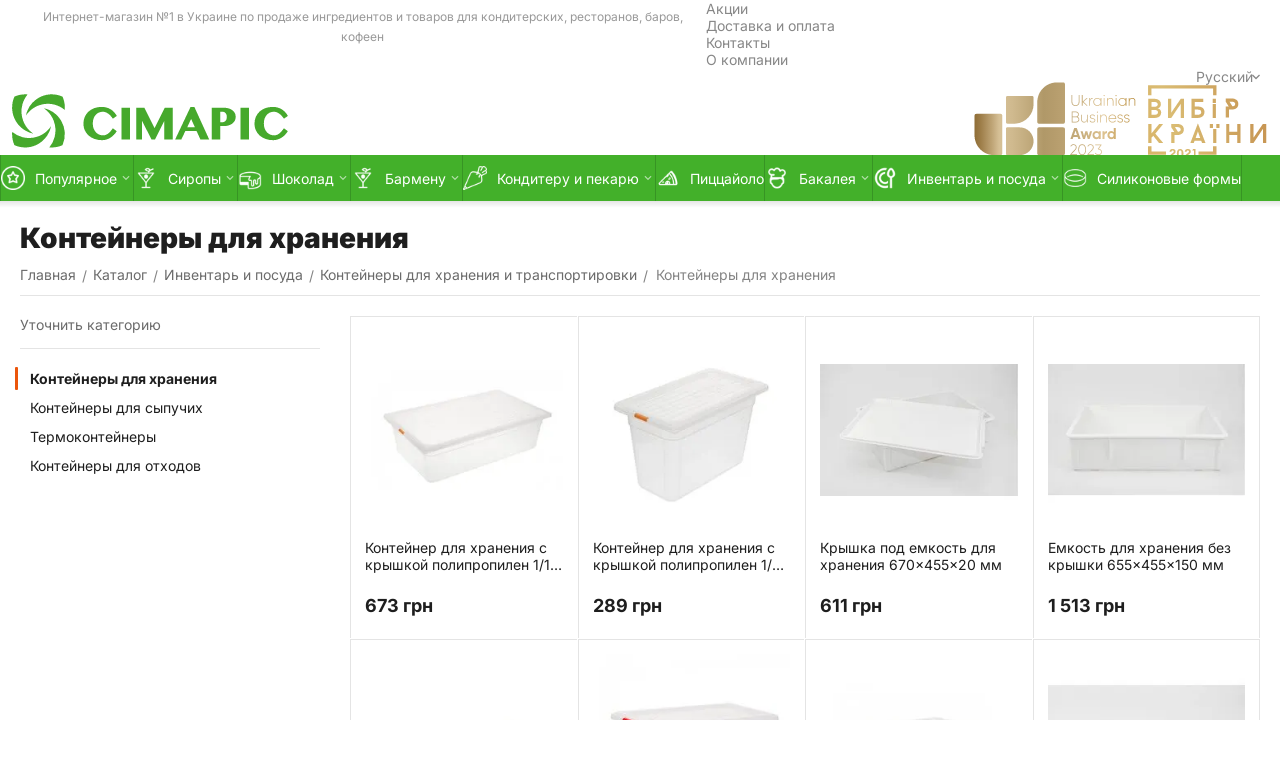

--- FILE ---
content_type: text/html; charset=utf-8
request_url: https://simaris.shop/ru/inventar-ta-posud/konteyneri-dlya-zberigannya-ta-transportuvannya/konteyneri-dlya-zberigannya/
body_size: 63859
content:
<!DOCTYPE html>
<html 
    lang="ru"
    dir="ltr"
    class="
 sticky-top-panel sticky-buy-panel-_top seo-pb-tabs-panel  "
>
<head>
<title>Контейнеры для хранения купить в Украине - Simaris.shop</title>
<base href="https://simaris.shop/" />
<meta http-equiv="Content-Type" content="text/html; charset=utf-8" data-ca-mode="ultimate" />
<meta name="viewport" content="width=device-width,initial-scale=1.0,minimum-scale=1.0,maximum-scale=1.0,user-scalable=no,viewport-fit=cover" />
<meta name="description" content="▷ Покупайте 【контейнеры для хранения】.☛ 47 вариантов по цене от 133 грн с доставкой по Киеву и всей Украине. ➦ Заходите и заказывайте!" />
    <!-- Keywords tag has been cut -->
<meta name="format-detection" content="telephone=no">

            <link rel="canonical" href="https://simaris.shop/ru/inventar-ta-posud/konteyneri-dlya-zberigannya-ta-transportuvannya/konteyneri-dlya-zberigannya/" />    
    
    <link title="Русский" dir="ltr" type="text/html" rel="alternate" hreflang="ru" href="https://simaris.shop/ru/inventar-ta-posud/konteyneri-dlya-zberigannya-ta-transportuvannya/konteyneri-dlya-zberigannya/" />
    <link title="Українська" dir="ltr" type="text/html" rel="alternate" hreflang="x-default" href="https://simaris.shop/inventar-ta-posud/konteyneri-dlya-zberigannya-ta-transportuvannya/konteyneri-dlya-zberigannya/" />
    <link title="Українська" dir="ltr" type="text/html" rel="alternate" hreflang="uk" href="https://simaris.shop/inventar-ta-posud/konteyneri-dlya-zberigannya-ta-transportuvannya/konteyneri-dlya-zberigannya/" />

<meta property="og:type" content="website" />
<meta property="og:locale" content="ru_RU" />
<meta property="og:title" content="Контейнеры для хранения купить в Украине - Simaris.shop" />
<meta property="og:description" content="▷ Покупайте 【контейнеры для хранения】.☛ 47 вариантов по цене от 133 грн с доставкой по Киеву и всей Украине. ➦ Заходите и заказывайте!" />
<meta property="og:url" content="https://simaris.shop/ru/inventar-ta-posud/konteyneri-dlya-zberigannya-ta-transportuvannya/konteyneri-dlya-zberigannya/" />
    <meta property="og:image" content="https://simaris.shop/images/detailed/10/f3945733efb710b09235143e5602f9a1.webp" />

    <meta name="theme-color" content="#43b02a">

    <link href="https://simaris.shop/images/logos/3/b8298d1e12ad6e9b53cf0a7448bc52f6.png" rel="shortcut icon" type="image/png" />

<link type="text/css" rel="stylesheet" href="https://simaris.shop/var/cache/misc/assets/design/themes/aat__unitheme2/css/standalone.b605f49d05166795a8def61d59feeb2c1763973059.css?1763973059" />    <script data-no-defer>
        
        window.WebSocket = new Proxy(window.WebSocket, {
            construct(target, args) {
                const ws = new target(...args);
                const wsEvents = ['close', 'error', 'message', 'open'];

                window._websockets = window._websockets || new Map();
                window._websockets.set(ws, {});

                const removeWs = (target) => {
                    window._websockets.remove(target);
                }

                ws.close = new Proxy(ws.close, {
                    apply(target, thisArg, args) {
                        if (args[0] !== 4444) removeWs(thisArg);
                        return target.apply(thisArg, args);
                    }
                });

                const addEventListenerProxy = new Proxy(ws.addEventListener, {
                    apply(target, thisArg, args) {
                        const [e, func] = args;
                        if (window._websockets.has(thisArg)) {
                            window._websockets.get(thisArg)[e]?.push(func) || (window._websockets.get(thisArg)[e] = [func]);
                        }

                        return target.apply(thisArg, args);
                    }
                });

                ws.addEventListener = addEventListenerProxy;

                wsEvents.forEach((e) => {
                    Object.defineProperty(ws, 'on' + e, {
                        set(func) {
                            const callback = function (event) {
                                func.call(this, event);
                            };
                            return addEventListenerProxy.apply(this, [
                                e,
                                callback,
                                false
                            ]);
                        }
                    });
                });

                return ws;
            }
        });
        
    </script>

                                                                                                                            <link rel= "preconnect" href="https://www.googletagmanager.com" />
                                                                                    <link rel= "dns-prefetch" href="https://googleads.g.doubleclick.net" />
                                <link rel= "dns-prefetch" href="https://www.google-analytics.com" />
                                <link rel= "dns-prefetch" href="https://www.google.com" />
                                <link rel= "dns-prefetch" href="https://www.google.com.ua" />
                                                <link rel="preload" href="/design/themes/aat__unitheme2/media/custom_fonts/uni2-icons.woff?1763973067" as="font" type="font/woff" crossorigin="anonymous">
                                <link rel="preload" href="/design/themes/responsive/media/fonts/glyphs.woff?1763973067" as="font" type="font/woff" crossorigin="anonymous">
                                <link rel="preload" href="/js/lib/jquery/jquery-3.5.1.min.js?ver=1763973067" as="script" type="text/javascript">
                                <link rel="prefetch" href="/js/lib/jqueryuitouch/jquery.ui.touch-punch.min.js?ver=1763973067" as="script" type="text/javascript">
                                                                        


<script async src="https://www.googletagmanager.com/gtag/js?id=G-FCT197BNZQ" data-no-defer></script>

<script data-no-defer>
    window.dataLayer = window.dataLayer || [];

    function gtag() {
        dataLayer.push(arguments);
    }

            gtag('js', new Date());
    gtag('config', 'G-FCT197BNZQ', {"groups":"default"});
    gtag('config', 'AW-710168522', {"groups":"default"});
    gtag('set', {"siteSpeedSampleRate":"100","anonymizeIp":false});
</script>


<script data-no-defer>
    window.lazySizesConfig =  {
        loadMode: 3,
        hFac: 0.42857142857143,
        expand: 350,
        expFactor: 1.5,
        preloadAfterLoad: true,
        loadHidden: true,
        ricTimeout: 0
    };
    // Enhanced background image handling
    document.addEventListener('lazybeforeunveil', function(e){
        let element = e.target;
        var bg = element.getAttribute('data-background-url');
        if(bg){
            var bgImg = $(new Image());
            bgImg.attr('src', bg);
            bgImg.on('load', function () {
                $(element).css({
                    'background-image': "url('" + bg + "')"
                }).removeAttr('data-background-url')
            });
        }
    });

    // Connection-aware loading
    function getLoadingStrategy() {
        if ('connection' in navigator) {
            const conn = navigator.connection;
            if (conn.effectiveType === 'slow-2g' || conn.effectiveType === '2g') {
                return { loadMode: 1, expFactor: 0.5, preloadAfterLoad: false };
            } else if (conn.effectiveType === '3g') {
                return { loadMode: 2, expFactor: 1, preloadAfterLoad: true };
            }
        }
        return {}; // Use default fast settings
    }

    // Apply connection-aware settings
    Object.assign(window.lazySizesConfig, getLoadingStrategy());
</script><link rel="preload" href="https://simaris.shop/images/thumbnails/240/240/detailed/10/f3945733efb710b09235143e5602f9a1.webp" as="image" fetchpriority="high" imagesrcset="https://simaris.shop/images/thumbnails/480/480/detailed/10/f3945733efb710b09235143e5602f9a1.webp 2x">
<link rel="preload" href="https://simaris.shop/images/thumbnails/240/240/detailed/11/ceeb2d5a0e203fff48aad8001303b8ad.webp" as="image" fetchpriority="high" imagesrcset="https://simaris.shop/images/thumbnails/480/480/detailed/11/ceeb2d5a0e203fff48aad8001303b8ad.webp 2x">
<link rel="preload" href="https://simaris.shop/images/thumbnails/240/240/detailed/8/17ebecfc46ba277b10ee3657e60afc7c.webp" as="image" fetchpriority="high" imagesrcset="https://simaris.shop/images/thumbnails/480/480/detailed/8/17ebecfc46ba277b10ee3657e60afc7c.webp 2x">
<link rel="preload" href="https://simaris.shop/images/thumbnails/240/240/detailed/8/2ce56d975c22ffebe090783fdd5b0f5e.webp" as="image" fetchpriority="high" imagesrcset="https://simaris.shop/images/thumbnails/480/480/detailed/8/2ce56d975c22ffebe090783fdd5b0f5e.webp 2x">
</head>

<body class=" desktop-screen user-is-guest">
    <div id="sd-ga-data" class="hidden"
     data-noninteractive-quick-view="true"
     data-noninteractive-comparison-list="true"
     data-noninteractive-wishlist="true"
     data-noninteractive-buy-one-click="true"
     data-sd-ga-params-name="item_"
     data-sd-ga-params-currency="UAH"
                    data-sd-ga-params-is-begin-checkout-percent="true"
            data-sd-ga-params-begin-checkout-percent="0.1"
                            data-sd-ga-params-is-checkout-progress-percent="false"
            data-sd-ga-params-checkout-progress-percent="5"
                            data-sd-ga-params-is-add-to-cart-percent="true"
            data-sd-ga-params-add-to-cart-percent="0.01"
                            data-sd-ga-params-is-add-to-wishlist-percent="false"
            data-sd-ga-params-add-to-wishlist-percent="1"
            data-sd-ga-page-controller="categories"
    data-sd-ga-page-mode="view"
>
</div>
        
        <div class="ty-tygh  " data-ca-element="mainContainer" id="tygh_container">

        <div id="ajax_overlay" class="ty-ajax-overlay"></div>
<div id="ajax_loading_box" class="ty-ajax-loading-box"></div>
        <div class="cm-notification-container notification-container">
</div>
        <div class="ty-helper-container "
                    id="tygh_main_container">
                                             
<div class="tygh-top-panel clearfix">
                <div class="container-fluid top-grid hidden-phone hidden-tablet">
                                                
                <div class="container-fluid-row">
<div class="row-fluid ">        <div class="span9 top-grid-location " >
                    <div class="hidden-phone hidden-tablet ty-float-left" id="snapping_id_6459">
                <div class="ty-wysiwyg-content"  data-ca-live-editor-object-id="0" data-ca-live-editor-object-type=""><p style="text-align: center;"><span style="color:#999999;"><span style="font-size:12px;">Интернет-магазин №1 в Украине по продаже ингредиентов и товаров для кондитерских, ресторанов, баров, кофеен</span></span></p>
</div>
                    <!--snapping_id_6459--></div>
            </div>

                                            
                
        <div class="span7 top-links-grid " >
                    <div class="top-quick-links ty-float-right" id="snapping_id_6149">
                    

        <div class="ty-text-links-wrapper">
        <div id="sw_text_links_6149" class="ty-text-links-btn cm-combination">
            <span class="ty-icon ty-icon-short-list" ></span>
            <span class="ty-icon ty-icon-down-micro ty-text-links-btn__arrow" ></span>
        </div>
    
        <ul id="text_links_6149" class="ty-text-links  cm-popup-box ty-text-links_show_inline"><li class="ty-text-links__item ty-level-0  ty-text-links__item--inline"><a class="ty-text-links__a ty-text-links__a--level-0  ty-text-links__a--inline" href="https://simaris.shop/ru/productssale/">Акции</a></li><li class="ty-text-links__item ty-level-0  ty-text-links__item--inline"><a class="ty-text-links__a ty-text-links__a--level-0  ty-text-links__a--inline" href="https://simaris.shop/ru/dostavka-i-oplata/">Доставка и оплата</a></li><li class="ty-text-links__item ty-level-0  ty-text-links__item--inline"><a class="ty-text-links__a ty-text-links__a--level-0  ty-text-links__a--inline" href="https://simaris.shop/ru/kontakti-uk/">Контакты</a></li><li class="ty-text-links__item ty-level-0  ty-text-links__item--inline"><a class="ty-text-links__a ty-text-links__a--level-0  ty-text-links__a--inline" href="https://simaris.shop/ru/pro-kompaniyu/">О компании</a></li></ul>

    </div>
                    <!--snapping_id_6149--></div><div class="top-languages ty-float-right" id="snapping_id_6147">
                
<div id="languages_360" class="ut2-languages clearfix aa__ut2--languages aa__ut2--languages_mode_dropdown">

    
        
                    
                                <div class="ty-select-wrapper aa__ut2--languages__dropdown">    <a class="ty-select-block__a aa__ut2--select-block__head cm-combination " data-ca-toggle="dropdown" id="sw_select_ru_wrap_language_6924632154144">
                <span>
            
            <span class="ty-select-block__a-item aa__ut2--select-block__head__text ">
                                
                
                    
                                                                                    <span class="aa__ut2--select-block__head__text__name">
                        Русский
                    </span>
                
                
                                    <span class="aa__ut2--select-block__head__text__code">
                        <ins>(</ins>RU<ins>)</ins>
                    </span>
                            </span>

                    </span>
    </a>

    <div id="select_ru_wrap_language_6924632154144" class="ty-select-block aa__ut2--select-block__popup cm-popup-box hidden">
        <ul class="cm-select-list ty-select-block__list ty-flags">
            
                <li class="ty-select-block__list-item aa__ut2--select-block__popup__item">
                    <a rel="nofollow" href="https://simaris.shop/ru/inventar-ta-posud/konteyneri-dlya-zberigannya-ta-transportuvannya/konteyneri-dlya-zberigannya/" class="ty-select-block__list-a is-active  "  data-ca-name="ru"
                                                >
                                                
                        <span class="aa__ut2--select-block__popup__text">
                                                        
                            
                                
                                                                                                    
                                <span class="aa__ut2--select-block__popup__text__name">
                                    Русский
                                </span>
                            
                            
                                                            <span class="aa__ut2--select-block__popup__text__code">
                                    <ins>(</ins>RU<ins>)</ins>
                                </span>
                                                    </span>
                        
                    </a>
                </li>
            
                <li class="ty-select-block__list-item aa__ut2--select-block__popup__item">
                    <a rel="nofollow" href="https://simaris.shop/inventar-ta-posud/konteyneri-dlya-zberigannya-ta-transportuvannya/konteyneri-dlya-zberigannya/" class="ty-select-block__list-a   "  data-ca-name="uk"
                                                >
                                                
                        <span class="aa__ut2--select-block__popup__text">
                                                        
                            
                                
                                                                                                    
                                <span class="aa__ut2--select-block__popup__text__name">
                                    Українська
                                </span>
                            
                            
                                                            <span class="aa__ut2--select-block__popup__text__code">
                                    <ins>(</ins>UK<ins>)</ins>
                                </span>
                                                    </span>
                        
                    </a>
                </li>
                    </ul>
    </div>
    </div>

        
<!--languages_360--></div>
                    <!--snapping_id_6147--></div>
            </div>
</div>
    </div>    
        </div>
        

</div>

<div class="tygh-header header-grid  default-header clearfix">
                <div class="container-fluid">
                                                
                <div class="container-fluid-row">
<div class="row-fluid ">        <div class="span2 top-logo-grid " >
                    <div class="top-logo top-logo-svg ty-float-left" id="snapping_id_7706">
                <div class="ty-wysiwyg-content"  data-ca-live-editor-object-id="0" data-ca-live-editor-object-type=""><div class="ty-logo-container">
<a href="https://simaris.shop/ru/?ver=2" target="_self" title="Simaris">
<img class="ty-pict cm-image" width="300" height="70" src="[data-uri]"/>
</a>
</div></div>
                    <!--snapping_id_7706--></div>
            </div>

                                            
                
        <div class="span14 search-grid " >
                    <div class="ty-award-icons hidden-phone hidden-tablet " id="snapping_id_7692">
                <div class="ty-wysiwyg-content"  data-ca-live-editor-object-id="0" data-ca-live-editor-object-type=""><div class="ty-logo-container">
<p><img class="ty-pict cm-image" height="70" src="[data-uri]" width="300" /></p>
</div></div>
                    <!--snapping_id_7692--></div>
            </div>
</div>
    </div>                                        
                                        
                                        
                <div class="container-fluid-row container-fluid-row-full-width top-menu-grid">
<div class="row-fluid ">        <div class="span16 " >
                    <div class="hidden-phone hidden-tablet " id="snapping_id_6157">
                
<div class="ut2-h__menu ut2-menu ut2-m-slider" style="--ut2-horizontal-menu-block-height: 520px;"><div class="ut2-h__menu__in"><a href="javascript:void(0);" onclick="$(this).next().toggleClass('view');$(this).toggleClass('open');" class="ut2-h__menu__burger"><i class="ut2-icon-outline-menu"></i></a><ul class="ut2-menu__list" style="--menu-columns: 5"><li class="ut2-menu__item" data-subitems-count="8"><a class="ty-menu__item-toggle cm-responsive-menu-toggle"><i class="ut2-icon-outline-expand_more"></i></a><a href="javascript:void(0)" class="ut2-menu__link item-1st-has-childs"><span class="ut2-menu__link__in item-icon">            


    
                



            
    
                                            <img class="ty-pict  ut2-mwi-icon lazyload   cm-image" alt="" title="" srcset="[data-uri]" src="[data-uri]" data-srcset="https://simaris.shop/images/thumbnails/64/64/aat__ut2/menu-with-icon/12/afe34c14a3c5aed43f4e7c724e561762.webp 2x" width="32" height="32" data-src="https://simaris.shop/images/thumbnails/32/32/aat__ut2/menu-with-icon/12/afe34c14a3c5aed43f4e7c724e561762.webp" />

<span class="ut2-menu__link__text"><span class="ut2-menu__link__name">Популярное</span>                                </span>
	                        </span>
	                    </a>

                                                    <div class="ut2-menu__submenu" id="topmenu_466_6157_d41d8cd98f00b204e9800998ecf8427e">
                                                                            <div class="ut2-menu__submenu__carrier  ">
            <div class="ut2-menu__submenu__wrapper">
                <div class="ut2-menu__2nd-list">
                        
    <div class="ut2-menu__2nd-col">
                    <div class="ut2-menu__2nd-item" data-elem-index="1">
                
                                <div class="ut2-menu__2nd-item__header">
                    <a href="https://simaris.shop/ru/konditeru-ta-pekaryu/shokolad/"
                                              class="ut2-menu__2nd-link ">
                                                <span class="ut2-menu__2nd-link__text"><span class="ut2-menu__2nd-link__name">Шоколад</span></span>
                    </a>
                                    </div>

                                    <span class="ty-menu__item-toggle cm-responsive-menu-toggle">
                        <i class="ut2-mark-fold-unfold"></i>
                    </span>
                
                                    <div class="ut2-menu__2nd-submenu">
                        <div class="ut2-menu__2nd-submenu__wrapper">
                                                                                                <div class="ut2-menu__3rd-list " data-cols-count="5" >
                                                                                                                                                                                                                <div class="ut2-menu__3rd-item">
                                                <a href="https://simaris.shop/ru/konditeru-ta-pekaryu/shokolad/biliy/"                                                   class="ut2-menu__3rd-link "
                                                   title="Белый">
                                                                                                        <span class="ut2-menu__3rd-link__text"><span class="ut2-menu__3rd-link__name">Белый</span></span>
                                                </a>
                                            </div>
                                                                                                                                <div class="ut2-menu__3rd-item">
                                                <a href="https://simaris.shop/ru/konditeru-ta-pekaryu/shokolad/molochniy/"                                                   class="ut2-menu__3rd-link "
                                                   title="Молочный">
                                                                                                        <span class="ut2-menu__3rd-link__text"><span class="ut2-menu__3rd-link__name">Молочный</span></span>
                                                </a>
                                            </div>
                                                                                                                                <div class="ut2-menu__3rd-item">
                                                <a href="https://simaris.shop/ru/konditeru-ta-pekaryu/shokolad/temniy/"                                                   class="ut2-menu__3rd-link "
                                                   title="Темный">
                                                                                                        <span class="ut2-menu__3rd-link__text"><span class="ut2-menu__3rd-link__name">Темный</span></span>
                                                </a>
                                            </div>
                                                                                                                                <div class="ut2-menu__3rd-item">
                                                <a href="https://simaris.shop/ru/konditeru-ta-pekaryu/shokolad/koloroviy-iz-riznimi-smakami/"                                                   class="ut2-menu__3rd-link "
                                                   title="Цветной с разными вкусами">
                                                                                                        <span class="ut2-menu__3rd-link__text"><span class="ut2-menu__3rd-link__name">Цветной с разными вкусами</span></span>
                                                </a>
                                            </div>
                                                                                                                                <div class="ut2-menu__3rd-item">
                                                <a href="https://simaris.shop/ru/konditeru-ta-pekaryu/shokolad/termostabilniy/"                                                   class="ut2-menu__3rd-link "
                                                   title="Термостабильный">
                                                                                                        <span class="ut2-menu__3rd-link__text"><span class="ut2-menu__3rd-link__name">Термостабильный</span></span>
                                                </a>
                                            </div>
                                                                                
                                    </div>
                                                            
                            
                                                    </div>

                                            </div>
                            </div>
            </div>
    <div class="ut2-menu__2nd-col">
                    <div class="ut2-menu__2nd-item" data-elem-index="2">
                
                                <div class="ut2-menu__2nd-item__header no-items">
                    <a href="https://simaris.shop/ru/konditeru-ta-pekaryu/siri/"
                                              class="ut2-menu__2nd-link ">
                                                <span class="ut2-menu__2nd-link__text"><span class="ut2-menu__2nd-link__name">Сыры</span></span>
                    </a>
                                    </div>

                
                            </div>
                    <div class="ut2-menu__2nd-item" data-elem-index="3">
                
                                <div class="ut2-menu__2nd-item__header no-items">
                    <a href="https://simaris.shop/ru/barmenu/marshmellou/"
                                              class="ut2-menu__2nd-link ">
                                                <span class="ut2-menu__2nd-link__text"><span class="ut2-menu__2nd-link__name">Маршмеллоу</span><span class="m-label" style="color: #ffffff;background-color: #ff9900; border: 1px solid #ff9900;">Хит</span></span>
                    </a>
                                    </div>

                
                            </div>
            </div>
    <div class="ut2-menu__2nd-col">
                    <div class="ut2-menu__2nd-item" data-elem-index="4">
                
                                <div class="ut2-menu__2nd-item__header no-items">
                    <a href="https://simaris.shop/ru/barmenu/fruktovi-pyure-ta-siropi/fruktovi-ta-yagidni-pyure/"
                                              class="ut2-menu__2nd-link ">
                                                <span class="ut2-menu__2nd-link__text"><span class="ut2-menu__2nd-link__name">Фруктовые и ягодные пюре</span></span>
                    </a>
                                    </div>

                
                            </div>
                    <div class="ut2-menu__2nd-item" data-elem-index="5">
                
                                <div class="ut2-menu__2nd-item__header no-items">
                    <a href="https://simaris.shop/ru/konditeru-ta-pekaryu/vershki/"
                                              class="ut2-menu__2nd-link ">
                                                <span class="ut2-menu__2nd-link__text"><span class="ut2-menu__2nd-link__name">Сливки</span></span>
                    </a>
                                    </div>

                
                            </div>
            </div>
    <div class="ut2-menu__2nd-col">
                    <div class="ut2-menu__2nd-item" data-elem-index="6">
                
                                <div class="ut2-menu__2nd-item__header no-items">
                    <a href="https://simaris.shop/ru/konditeru-ta-pekaryu/boroshno-ta-sumishi/migdalne-boroshno/"
                                              class="ut2-menu__2nd-link ">
                                                <span class="ut2-menu__2nd-link__text"><span class="ut2-menu__2nd-link__name">Миндальная мука</span></span>
                    </a>
                                    </div>

                
                            </div>
                    <div class="ut2-menu__2nd-item" data-elem-index="7">
                
                                <div class="ut2-menu__2nd-item__header no-items">
                    <a href="https://simaris.shop/ru/barmenu/napoi/roslinne-moloko/"
                                              class="ut2-menu__2nd-link ">
                                                <span class="ut2-menu__2nd-link__text"><span class="ut2-menu__2nd-link__name">Растительное молоко</span></span>
                    </a>
                                    </div>

                
                            </div>
            </div>
    <div class="ut2-menu__2nd-col">
                    <div class="ut2-menu__2nd-item" data-elem-index="8">
                
                                <div class="ut2-menu__2nd-item__header no-items">
                    <a href="https://simaris.shop/ru/barmenu/fruktovi-pyure-ta-siropi/siropi/"
                                              class="ut2-menu__2nd-link ">
                                                <span class="ut2-menu__2nd-link__text"><span class="ut2-menu__2nd-link__name">Сиропы</span></span>
                    </a>
                                    </div>

                
                            </div>
            </div>

<!-- Inline script moved to the bottom of the page -->                </div>
                            </div>

                    </div>
    
                            </div>
                                            </li>
                <li class="ut2-menu__item" data-subitems-count="3"><a class="ty-menu__item-toggle cm-responsive-menu-toggle"><i class="ut2-icon-outline-expand_more"></i></a><a href="https://simaris.shop/ru/barmenu/fruktovi-pyure-ta-siropi/siropi/" class="ut2-menu__link item-1st-has-childs"><span class="ut2-menu__link__in item-icon">            


    
                



            
    
                                            <img class="ty-pict  ut2-mwi-icon lazyload   cm-image" alt="" title="" srcset="[data-uri]" src="[data-uri]" data-srcset="https://simaris.shop/images/thumbnails/64/64/aat__ut2/menu-with-icon/5/c68b1cbc38149a7ea8b7126a5e7f12c3.webp 2x" width="32" height="32" data-src="https://simaris.shop/images/thumbnails/32/32/aat__ut2/menu-with-icon/5/c68b1cbc38149a7ea8b7126a5e7f12c3.webp" />

<span class="ut2-menu__link__text"><span class="ut2-menu__link__name">Сиропы</span>                                </span>
	                        </span>
	                    </a>

                                                    <div class="ut2-menu__submenu" id="topmenu_466_6157_9313c1574aa1670657acbc1c9d3d394b">
                                                                        
                                        
    <div class="ut2-menu__submenu__carrier submenu-1st-has-side-banner ">
        <div class="ut2-menu__submenu__wrapper">
            <div class="ut2-menu__2nd-list">
                

    <div class="ut2-menu__2nd-col">
                    <div class="ut2-menu__2nd-item" data-elem-index="0">
                
                                <div class="ut2-menu__2nd-item__header no-items">
                    <a href="https://simaris.shop/ru/barmenu/fruktovi-pyure-ta-siropi/siropi/barlife/"
                                              class="ut2-menu__2nd-link ">
                                                <span class="ut2-menu__2nd-link__text"><span class="ut2-menu__2nd-link__name">Barlife</span></span>
                    </a>
                                    </div>
            </div>
            </div>
    <div class="ut2-menu__2nd-col">
                    <div class="ut2-menu__2nd-item" data-elem-index="1">
                
                                <div class="ut2-menu__2nd-item__header no-items">
                    <a href="https://simaris.shop/ru/barmenu/fruktovi-pyure-ta-siropi/siropi/delicia/"
                                              class="ut2-menu__2nd-link ">
                                                <span class="ut2-menu__2nd-link__text"><span class="ut2-menu__2nd-link__name">Delicia</span></span>
                    </a>
                                    </div>
            </div>
            </div>
    <div class="ut2-menu__2nd-col">
                    <div class="ut2-menu__2nd-item" data-elem-index="2">
                
                                <div class="ut2-menu__2nd-item__header no-items">
                    <a href="https://simaris.shop/ru/barmenu/fruktovi-pyure-ta-siropi/siropi/monin/"
                                              class="ut2-menu__2nd-link ">
                                                <span class="ut2-menu__2nd-link__text"><span class="ut2-menu__2nd-link__name">Monin</span></span>
                    </a>
                                    </div>
            </div>
            </div>
    <div class="ut2-menu__2nd-col">
            </div>
    <div class="ut2-menu__2nd-col">
            </div>

            </div>
                            <div class="ut2-menu__more-cat-link">
                    <a class="ty-btn-text" href="https://simaris.shop/ru/barmenu/fruktovi-pyure-ta-siropi/siropi/" title="">
                        <span class="ut2-menu__more-cat-link__in">
                            Больше Сиропы <i class="text-arrow">&rarr;</i>
                        </span>
                    </a>
                </div>
                    </div>

                    <div class="ut2-mwi-html right_bottom hidden-phone">
                <div class="ut2-mwi-html__in">
                    <p><picture> <source srcset="images/companies/3/Coctail.webp" type="image/webp" /> <img src="images/companies/3/Coctail.jpg" /> </picture></p>

                </div>
            </div>
            </div>
    
                            </div>
                                            </li>
                <li class="ut2-menu__item" data-subitems-count="5"><a class="ty-menu__item-toggle cm-responsive-menu-toggle"><i class="ut2-icon-outline-expand_more"></i></a><a href="https://simaris.shop/ru/konditeru-ta-pekaryu/shokolad/" class="ut2-menu__link item-1st-has-childs"><span class="ut2-menu__link__in item-icon">            


    
                



            
    
                                            <img class="ty-pict  ut2-mwi-icon lazyload   cm-image" alt="" title="" srcset="[data-uri]" src="[data-uri]" data-srcset="https://simaris.shop/images/thumbnails/64/64/aat__ut2/menu-with-icon/4/46bcb77c488af377db5da58f4a528650.webp 2x" width="32" height="32" data-src="https://simaris.shop/images/thumbnails/32/32/aat__ut2/menu-with-icon/4/46bcb77c488af377db5da58f4a528650.webp" />

<span class="ut2-menu__link__text"><span class="ut2-menu__link__name">Шоколад</span>                                </span>
	                        </span>
	                    </a>

                                                    <div class="ut2-menu__submenu" id="topmenu_466_6157_12c18baa29d6c1c21eb3ab13dd6d5096">
                                                                        
                                                                
    <div class="ut2-menu__submenu__carrier submenu-1st-has-side-banner ">
        <div class="ut2-menu__submenu__wrapper">
            <div class="ut2-menu__2nd-list">
                

    <div class="ut2-menu__2nd-col">
                    <div class="ut2-menu__2nd-item" data-elem-index="0">
                
                                <div class="ut2-menu__2nd-item__header no-items">
                    <a href="https://simaris.shop/ru/konditeru-ta-pekaryu/shokolad/biliy/"
                                              class="ut2-menu__2nd-link ">
                                                <span class="ut2-menu__2nd-link__text"><span class="ut2-menu__2nd-link__name">Белый</span></span>
                    </a>
                                    </div>
            </div>
            </div>
    <div class="ut2-menu__2nd-col">
                    <div class="ut2-menu__2nd-item" data-elem-index="1">
                
                                <div class="ut2-menu__2nd-item__header no-items">
                    <a href="https://simaris.shop/ru/konditeru-ta-pekaryu/shokolad/molochniy/"
                                              class="ut2-menu__2nd-link ">
                                                <span class="ut2-menu__2nd-link__text"><span class="ut2-menu__2nd-link__name">Молочный</span></span>
                    </a>
                                    </div>
            </div>
            </div>
    <div class="ut2-menu__2nd-col">
                    <div class="ut2-menu__2nd-item" data-elem-index="2">
                
                                <div class="ut2-menu__2nd-item__header no-items">
                    <a href="https://simaris.shop/ru/konditeru-ta-pekaryu/shokolad/temniy/"
                                              class="ut2-menu__2nd-link ">
                                                <span class="ut2-menu__2nd-link__text"><span class="ut2-menu__2nd-link__name">Темный</span></span>
                    </a>
                                    </div>
            </div>
            </div>
    <div class="ut2-menu__2nd-col">
                    <div class="ut2-menu__2nd-item" data-elem-index="3">
                
                                <div class="ut2-menu__2nd-item__header no-items">
                    <a href="https://simaris.shop/ru/konditeru-ta-pekaryu/shokolad/koloroviy-iz-riznimi-smakami/"
                                              class="ut2-menu__2nd-link ">
                                                <span class="ut2-menu__2nd-link__text"><span class="ut2-menu__2nd-link__name">Цветной с разными вкусами</span></span>
                    </a>
                                    </div>
            </div>
            </div>
    <div class="ut2-menu__2nd-col">
                    <div class="ut2-menu__2nd-item" data-elem-index="4">
                
                                <div class="ut2-menu__2nd-item__header no-items">
                    <a href="https://simaris.shop/ru/konditeru-ta-pekaryu/shokolad/termostabilniy/"
                                              class="ut2-menu__2nd-link ">
                                                <span class="ut2-menu__2nd-link__text"><span class="ut2-menu__2nd-link__name">Термостабильный</span></span>
                    </a>
                                    </div>
            </div>
            </div>

            </div>
                            <div class="ut2-menu__more-cat-link">
                    <a class="ty-btn-text" href="https://simaris.shop/ru/konditeru-ta-pekaryu/shokolad/" title="">
                        <span class="ut2-menu__more-cat-link__in">
                            Больше Шоколад <i class="text-arrow">&rarr;</i>
                        </span>
                    </a>
                </div>
                    </div>

                    <div class="ut2-mwi-html right_top hidden-phone">
                <div class="ut2-mwi-html__in">
                    <p><picture> <source srcset="images/companies/3/Chockolate2.webp" type="image/webp" /> <img src="images/companies/3/Chockolate2.jpg" /> </picture></p>

                </div>
            </div>
            </div>
    
                            </div>
                                            </li>
                <li class="ut2-menu__item" data-subitems-count="8"><a class="ty-menu__item-toggle cm-responsive-menu-toggle"><i class="ut2-icon-outline-expand_more"></i></a><a href="https://simaris.shop/ru/barmenu/" class="ut2-menu__link item-1st-has-childs"><span class="ut2-menu__link__in item-icon">            


    
                



            
    
                                            <img class="ty-pict  ut2-mwi-icon lazyload   cm-image" alt="" title="" srcset="[data-uri]" src="[data-uri]" data-srcset="https://simaris.shop/images/thumbnails/64/64/aat__ut2/menu-with-icon/4/e67af87ef6754f0c7169de2c2a3dd4f3.webp 2x" width="32" height="32" data-src="https://simaris.shop/images/thumbnails/32/32/aat__ut2/menu-with-icon/4/e67af87ef6754f0c7169de2c2a3dd4f3.webp" />

<span class="ut2-menu__link__text"><span class="ut2-menu__link__name">Бармену</span>                                </span>
	                        </span>
	                    </a>

                                                    <div class="ut2-menu__submenu" id="topmenu_466_6157_6f91db9e2cb4827be4020e81d2488477">
                                                                            <div class="ut2-menu__submenu__carrier  submenu-1st-has-side-banner ">
            <div class="ut2-menu__submenu__wrapper">
                <div class="ut2-menu__2nd-list">
                        
    <div class="ut2-menu__2nd-col">
                    <div class="ut2-menu__2nd-item" data-elem-index="1">
                
                                <div class="ut2-menu__2nd-item__header">
                    <a href="https://simaris.shop/ru/barmenu/napoi/"
                                              class="ut2-menu__2nd-link ">
                                                <span class="ut2-menu__2nd-link__text"><span class="ut2-menu__2nd-link__name">Напитки</span></span>
                    </a>
                                    </div>

                                    <span class="ty-menu__item-toggle cm-responsive-menu-toggle">
                        <i class="ut2-mark-fold-unfold"></i>
                    </span>
                
                                    <div class="ut2-menu__2nd-submenu">
                        <div class="ut2-menu__2nd-submenu__wrapper">
                                                                                                <div class="ut2-menu__3rd-list " data-cols-count="5" >
                                                                                                                                                                                                                <div class="ut2-menu__3rd-item">
                                                <a href="https://simaris.shop/ru/barmenu/napoi/kakao-ta-garyachiy-shokolad/"                                                   class="ut2-menu__3rd-link "
                                                   title="Какао и Горячий шоколад">
                                                                                                        <span class="ut2-menu__3rd-link__text"><span class="ut2-menu__3rd-link__name">Какао и Горячий шоколад</span></span>
                                                </a>
                                            </div>
                                                                                                                                <div class="ut2-menu__3rd-item">
                                                <a href="https://simaris.shop/ru/barmenu/napoi/moloko/"                                                   class="ut2-menu__3rd-link "
                                                   title="Молоко">
                                                                                                        <span class="ut2-menu__3rd-link__text"><span class="ut2-menu__3rd-link__name">Молоко</span></span>
                                                </a>
                                            </div>
                                                                                                                                <div class="ut2-menu__3rd-item">
                                                <a href="https://simaris.shop/ru/barmenu/napoi/roslinne-moloko/"                                                   class="ut2-menu__3rd-link "
                                                   title="Растительное молоко">
                                                                                                        <span class="ut2-menu__3rd-link__text"><span class="ut2-menu__3rd-link__name">Растительное молоко</span></span>
                                                </a>
                                            </div>
                                                                                                                                <div class="ut2-menu__3rd-item">
                                                <a href="https://simaris.shop/ru/barmenu/napoi/cukor/"                                                   class="ut2-menu__3rd-link "
                                                   title="Сахар">
                                                                                                        <span class="ut2-menu__3rd-link__text"><span class="ut2-menu__3rd-link__name">Сахар</span></span>
                                                </a>
                                            </div>
                                                                                                                                <div class="ut2-menu__3rd-item">
                                                <a href="https://simaris.shop/ru/barmenu/napoi/vershki/"                                                   class="ut2-menu__3rd-link "
                                                   title="Сливки">
                                                                                                        <span class="ut2-menu__3rd-link__text"><span class="ut2-menu__3rd-link__name">Сливки</span></span>
                                                </a>
                                            </div>
                                                                                                                                <div class="ut2-menu__3rd-item">
                                                <a href="https://simaris.shop/ru/barmenu/napoi/fruktoviy-chay-koncentrovaniy/"                                                   class="ut2-menu__3rd-link "
                                                   title="Фруктовые чаи концентрированные">
                                                                                                        <span class="ut2-menu__3rd-link__text"><span class="ut2-menu__3rd-link__name">Фруктовые чаи концентрированные</span></span>
                                                </a>
                                            </div>
                                                                                                                                <div class="ut2-menu__3rd-item">
                                                <a href="https://simaris.shop/ru/barmenu/napoi/chay/"                                                   class="ut2-menu__3rd-link "
                                                   title="Чай">
                                                                                                        <span class="ut2-menu__3rd-link__text"><span class="ut2-menu__3rd-link__name">Чай</span></span>
                                                </a>
                                            </div>
                                                                                                                                <div class="ut2-menu__3rd-item">
                                                <a href="https://simaris.shop/ru/barmenu/napoi/sumishi-dlya-frape-ta-milksheykiv/"                                                   class="ut2-menu__3rd-link "
                                                   title="Смеси для Фрапе и Милкшейков">
                                                                                                        <span class="ut2-menu__3rd-link__text"><span class="ut2-menu__3rd-link__name">Смеси для Фрапе и Милкшейков</span></span>
                                                </a>
                                            </div>
                                                                                
                                    </div>
                                                            
                            
                                                    </div>

                                            </div>
                            </div>
            </div>
    <div class="ut2-menu__2nd-col">
                    <div class="ut2-menu__2nd-item" data-elem-index="2">
                
                                <div class="ut2-menu__2nd-item__header">
                    <a href="https://simaris.shop/ru/barmenu/fruktovi-pyure-ta-siropi/"
                                              class="ut2-menu__2nd-link ">
                                                <span class="ut2-menu__2nd-link__text"><span class="ut2-menu__2nd-link__name">Фруктовые пюре и сиропы</span></span>
                    </a>
                                    </div>

                                    <span class="ty-menu__item-toggle cm-responsive-menu-toggle">
                        <i class="ut2-mark-fold-unfold"></i>
                    </span>
                
                                    <div class="ut2-menu__2nd-submenu">
                        <div class="ut2-menu__2nd-submenu__wrapper">
                                                                                                <div class="ut2-menu__3rd-list " data-cols-count="5" >
                                                                                                                                                                                                                <div class="ut2-menu__3rd-item">
                                                <a href="https://simaris.shop/ru/barmenu/fruktovi-pyure-ta-siropi/siropi/"                                                   class="ut2-menu__3rd-link "
                                                   title="Сиропы">
                                                                                                        <span class="ut2-menu__3rd-link__text"><span class="ut2-menu__3rd-link__name">Сиропы</span></span>
                                                </a>
                                            </div>
                                                                                                                                <div class="ut2-menu__3rd-item">
                                                <a href="https://simaris.shop/ru/barmenu/fruktovi-pyure-ta-siropi/fruktovi-ta-yagidni-pyure/"                                                   class="ut2-menu__3rd-link "
                                                   title="Фруктовые и ягодные пюре">
                                                                                                        <span class="ut2-menu__3rd-link__text"><span class="ut2-menu__3rd-link__name">Фруктовые и ягодные пюре</span></span>
                                                </a>
                                            </div>
                                                                                                                                <div class="ut2-menu__3rd-item">
                                                <a href="https://simaris.shop/ru/barmenu/fruktovi-pyure-ta-siropi/fruktovo-yagidni-iekstarkti/"                                                   class="ut2-menu__3rd-link "
                                                   title="Фруктово-ягодные экстаркты">
                                                                                                        <span class="ut2-menu__3rd-link__text"><span class="ut2-menu__3rd-link__name">Фруктово-ягодные экстаркты</span></span>
                                                </a>
                                            </div>
                                                                                                                                <div class="ut2-menu__3rd-item">
                                                <a href="https://simaris.shop/ru/barmenu/fruktovi-pyure-ta-siropi/premiksi-dlya-kokteyliv/"                                                   class="ut2-menu__3rd-link "
                                                   title="Премиксы для коктейлей">
                                                                                                        <span class="ut2-menu__3rd-link__text"><span class="ut2-menu__3rd-link__name">Премиксы для коктейлей</span></span>
                                                </a>
                                            </div>
                                                                                                                                <div class="ut2-menu__3rd-item">
                                                <a href="https://simaris.shop/ru/barmenu/fruktovi-pyure-ta-siropi/fruktovi-kulki-bubble-tea/"                                                   class="ut2-menu__3rd-link "
                                                   title="Фруктовые шарики Bubble Tea">
                                                                                                        <span class="ut2-menu__3rd-link__text"><span class="ut2-menu__3rd-link__name">Фруктовые шарики Bubble Tea</span></span>
                                                </a>
                                            </div>
                                                                                                                                <div class="ut2-menu__3rd-item">
                                                <a href="https://simaris.shop/ru/barmenu/fruktovi-pyure-ta-siropi/kordiali/"                                                   class="ut2-menu__3rd-link "
                                                   title="Кордиалы">
                                                                                                        <span class="ut2-menu__3rd-link__text"><span class="ut2-menu__3rd-link__name">Кордиалы</span></span>
                                                </a>
                                            </div>
                                                                                                                                <div class="ut2-menu__3rd-item">
                                                <a href="https://simaris.shop/ru/barmenu/fruktovi-pyure-ta-siropi/fruktovi-chipsi-dlya-kokteyliv/"                                                   class="ut2-menu__3rd-link "
                                                   title="Фруктовые чипсы">
                                                                                                        <span class="ut2-menu__3rd-link__text"><span class="ut2-menu__3rd-link__name">Фруктовые чипсы</span></span>
                                                </a>
                                            </div>
                                                                                                                                <div class="ut2-menu__3rd-item">
                                                <a href="https://simaris.shop/ru/barmenu/fruktovi-pyure-ta-siropi/topping/"                                                   class="ut2-menu__3rd-link "
                                                   title="Топпинги">
                                                                                                        <span class="ut2-menu__3rd-link__text"><span class="ut2-menu__3rd-link__name">Топпинги</span></span>
                                                </a>
                                            </div>
                                                                                
                                    </div>
                                                            
                            
                                                    </div>

                                            </div>
                            </div>
            </div>
    <div class="ut2-menu__2nd-col">
                    <div class="ut2-menu__2nd-item" data-elem-index="3">
                
                                <div class="ut2-menu__2nd-item__header no-items">
                    <a href="https://simaris.shop/ru/barmenu/vishnya-kokteylna/"
                                              class="ut2-menu__2nd-link ">
                                                <span class="ut2-menu__2nd-link__text"><span class="ut2-menu__2nd-link__name">Вишня коктейльная</span></span>
                    </a>
                                    </div>

                
                            </div>
                    <div class="ut2-menu__2nd-item" data-elem-index="4">
                
                                <div class="ut2-menu__2nd-item__header no-items">
                    <a href="https://simaris.shop/ru/barmenu/marshmellou/"
                                              class="ut2-menu__2nd-link ">
                                                <span class="ut2-menu__2nd-link__text"><span class="ut2-menu__2nd-link__name">Маршмеллоу</span></span>
                    </a>
                                    </div>

                
                            </div>
            </div>
    <div class="ut2-menu__2nd-col">
                    <div class="ut2-menu__2nd-item" data-elem-index="5">
                
                                <div class="ut2-menu__2nd-item__header no-items">
                    <a href="https://simaris.shop/ru/barmenu/med/"
                                              class="ut2-menu__2nd-link ">
                                                <span class="ut2-menu__2nd-link__text"><span class="ut2-menu__2nd-link__name">Мед</span></span>
                    </a>
                                    </div>

                
                            </div>
                    <div class="ut2-menu__2nd-item" data-elem-index="6">
                
                                <div class="ut2-menu__2nd-item__header no-items">
                    <a href="https://simaris.shop/ru/barmenu/pina-dlya-kokteyliv/"
                                              class="ut2-menu__2nd-link ">
                                                <span class="ut2-menu__2nd-link__text"><span class="ut2-menu__2nd-link__name">Пена для коктейлей</span></span>
                    </a>
                                    </div>

                
                            </div>
            </div>
    <div class="ut2-menu__2nd-col">
                    <div class="ut2-menu__2nd-item" data-elem-index="7">
                
                                <div class="ut2-menu__2nd-item__header no-items">
                    <a href="https://simaris.shop/ru/barmenu/suhocviti-dlya-dekoru/"
                                              class="ut2-menu__2nd-link ">
                                                <span class="ut2-menu__2nd-link__text"><span class="ut2-menu__2nd-link__name">Сухоцветы для декора</span></span>
                    </a>
                                    </div>

                
                            </div>
                    <div class="ut2-menu__2nd-item" data-elem-index="8">
                
                                <div class="ut2-menu__2nd-item__header no-items">
                    <a href="https://simaris.shop/ru/barmenu/shpazhki/"
                                              class="ut2-menu__2nd-link ">
                                                <span class="ut2-menu__2nd-link__text"><span class="ut2-menu__2nd-link__name">Шпажки</span></span>
                    </a>
                                    </div>

                
                            </div>
            </div>

                </div>
                                    <div class="ut2-menu__more-cat-link">
                        <a class="ty-btn-text" href="https://simaris.shop/ru/barmenu/" title="">
                            <span class="ut2-menu__more-cat-link__in">
                                Больше Бармену <i class="text-arrow">&rarr;</i>
                            </span>
                        </a>
                    </div>
                            </div>

                            <div class="ut2-mwi-html right_bottom hidden-phone">
                    <div class="ut2-mwi-html__in">
                        <p><picture> <source srcset="images/companies/3/Barman.webp" type="image/webp" /> <img src="images/companies/3/Barman.jpg" style="width: 593px; height: 400px; margin-left: 100px; margin-right: 100px;" /> </picture></p>

                    </div>
                </div>
                    </div>
    
                            </div>
                                            </li>
                <li class="ut2-menu__item" data-subitems-count="20"><a class="ty-menu__item-toggle cm-responsive-menu-toggle"><i class="ut2-icon-outline-expand_more"></i></a><a href="https://simaris.shop/ru/konditeru-ta-pekaryu/" class="ut2-menu__link item-1st-has-childs"><span class="ut2-menu__link__in item-icon">            


    
                



            
    
                                            <img class="ty-pict  ut2-mwi-icon lazyload   cm-image" alt="" title="" srcset="[data-uri]" src="[data-uri]" data-srcset="https://simaris.shop/images/thumbnails/64/64/aat__ut2/menu-with-icon/4/06dd6007fb90c10c491a3d5722e59e78.webp 2x" width="32" height="32" data-src="https://simaris.shop/images/thumbnails/32/32/aat__ut2/menu-with-icon/4/06dd6007fb90c10c491a3d5722e59e78.webp" />

<span class="ut2-menu__link__text"><span class="ut2-menu__link__name">Кондитеру и пекарю</span>                                </span>
	                        </span>
	                    </a>

                                                    <div class="ut2-menu__submenu" id="topmenu_466_6157_03089327bb8eaa2a8419d0d03d2cb9a2">
                                                                            <div class="ut2-menu__submenu__carrier  ">
            <div class="ut2-menu__submenu__wrapper">
                <div class="ut2-menu__2nd-list">
                        
    <div class="ut2-menu__2nd-col">
                    <div class="ut2-menu__2nd-item" data-elem-index="1">
                
                                <div class="ut2-menu__2nd-item__header">
                    <a href="https://simaris.shop/ru/konditeru-ta-pekaryu/shokolad/"
                                              class="ut2-menu__2nd-link ">
                                                <span class="ut2-menu__2nd-link__text"><span class="ut2-menu__2nd-link__name">Шоколад</span></span>
                    </a>
                                    </div>

                                    <span class="ty-menu__item-toggle cm-responsive-menu-toggle">
                        <i class="ut2-mark-fold-unfold"></i>
                    </span>
                
                                    <div class="ut2-menu__2nd-submenu">
                        <div class="ut2-menu__2nd-submenu__wrapper">
                                                                                                <div class="ut2-menu__3rd-list " data-cols-count="5" >
                                                                                                                                                                                                                <div class="ut2-menu__3rd-item">
                                                <a href="https://simaris.shop/ru/konditeru-ta-pekaryu/shokolad/biliy/"                                                   class="ut2-menu__3rd-link "
                                                   title="Белый">
                                                                                                        <span class="ut2-menu__3rd-link__text"><span class="ut2-menu__3rd-link__name">Белый</span></span>
                                                </a>
                                            </div>
                                                                                                                                <div class="ut2-menu__3rd-item">
                                                <a href="https://simaris.shop/ru/konditeru-ta-pekaryu/shokolad/molochniy/"                                                   class="ut2-menu__3rd-link "
                                                   title="Молочный">
                                                                                                        <span class="ut2-menu__3rd-link__text"><span class="ut2-menu__3rd-link__name">Молочный</span></span>
                                                </a>
                                            </div>
                                                                                                                                <div class="ut2-menu__3rd-item">
                                                <a href="https://simaris.shop/ru/konditeru-ta-pekaryu/shokolad/temniy/"                                                   class="ut2-menu__3rd-link "
                                                   title="Темный">
                                                                                                        <span class="ut2-menu__3rd-link__text"><span class="ut2-menu__3rd-link__name">Темный</span></span>
                                                </a>
                                            </div>
                                                                                                                                <div class="ut2-menu__3rd-item">
                                                <a href="https://simaris.shop/ru/konditeru-ta-pekaryu/shokolad/koloroviy-iz-riznimi-smakami/"                                                   class="ut2-menu__3rd-link "
                                                   title="Цветной с разными вкусами">
                                                                                                        <span class="ut2-menu__3rd-link__text"><span class="ut2-menu__3rd-link__name">Цветной с разными вкусами</span></span>
                                                </a>
                                            </div>
                                                                                                                                <div class="ut2-menu__3rd-item">
                                                <a href="https://simaris.shop/ru/konditeru-ta-pekaryu/shokolad/termostabilniy/"                                                   class="ut2-menu__3rd-link "
                                                   title="Термостабильный">
                                                                                                        <span class="ut2-menu__3rd-link__text"><span class="ut2-menu__3rd-link__name">Термостабильный</span></span>
                                                </a>
                                            </div>
                                                                                
                                    </div>
                                                            
                            
                                                    </div>

                                            </div>
                            </div>
                    <div class="ut2-menu__2nd-item" data-elem-index="2">
                
                                <div class="ut2-menu__2nd-item__header">
                    <a href="https://simaris.shop/ru/konditeru-ta-pekaryu/kakao/"
                                              class="ut2-menu__2nd-link ">
                                                <span class="ut2-menu__2nd-link__text"><span class="ut2-menu__2nd-link__name">Какао</span></span>
                    </a>
                                    </div>

                                    <span class="ty-menu__item-toggle cm-responsive-menu-toggle">
                        <i class="ut2-mark-fold-unfold"></i>
                    </span>
                
                                    <div class="ut2-menu__2nd-submenu">
                        <div class="ut2-menu__2nd-submenu__wrapper">
                                                                                                <div class="ut2-menu__3rd-list " data-cols-count="5" >
                                                                                                                                                                                                                <div class="ut2-menu__3rd-item">
                                                <a href="https://simaris.shop/ru/konditeru-ta-pekaryu/kakao/kakao-maslo/"                                                   class="ut2-menu__3rd-link "
                                                   title="Какао масло">
                                                                                                        <span class="ut2-menu__3rd-link__text"><span class="ut2-menu__3rd-link__name">Какао масло</span></span>
                                                </a>
                                            </div>
                                                                                                                                <div class="ut2-menu__3rd-item">
                                                <a href="https://simaris.shop/ru/konditeru-ta-pekaryu/kakao/kakao-poroshok/"                                                   class="ut2-menu__3rd-link "
                                                   title="Какао порошок">
                                                                                                        <span class="ut2-menu__3rd-link__text"><span class="ut2-menu__3rd-link__name">Какао порошок</span></span>
                                                </a>
                                            </div>
                                                                                                                                <div class="ut2-menu__3rd-item">
                                                <a href="https://simaris.shop/ru/konditeru-ta-pekaryu/kakao/kakao-terte/"                                                   class="ut2-menu__3rd-link "
                                                   title="Какао тертое">
                                                                                                        <span class="ut2-menu__3rd-link__text"><span class="ut2-menu__3rd-link__name">Какао тертое</span></span>
                                                </a>
                                            </div>
                                                                                
                                    </div>
                                                            
                            
                                                    </div>

                                            </div>
                            </div>
                    <div class="ut2-menu__2nd-item" data-elem-index="3">
                
                                <div class="ut2-menu__2nd-item__header">
                    <a href="https://simaris.shop/ru/konditeru-ta-pekaryu/napovnyuvachi/"
                                              class="ut2-menu__2nd-link ">
                                                <span class="ut2-menu__2nd-link__text"><span class="ut2-menu__2nd-link__name">Наполнители</span></span>
                    </a>
                                    </div>

                                    <span class="ty-menu__item-toggle cm-responsive-menu-toggle">
                        <i class="ut2-mark-fold-unfold"></i>
                    </span>
                
                                    <div class="ut2-menu__2nd-submenu">
                        <div class="ut2-menu__2nd-submenu__wrapper">
                                                                                                <div class="ut2-menu__3rd-list " data-cols-count="5" >
                                                                                                                                                                                                                <div class="ut2-menu__3rd-item">
                                                <a href="https://simaris.shop/ru/konditeru-ta-pekaryu/napovnyuvachi/dzhemi/"                                                   class="ut2-menu__3rd-link "
                                                   title="Джемы">
                                                                                                        <span class="ut2-menu__3rd-link__text"><span class="ut2-menu__3rd-link__name">Джемы</span></span>
                                                </a>
                                            </div>
                                                                                                                                <div class="ut2-menu__3rd-item">
                                                <a href="https://simaris.shop/ru/konditeru-ta-pekaryu/napovnyuvachi/na-osnovi-fruktovogo-pyure/"                                                   class="ut2-menu__3rd-link "
                                                   title="На основе фруктового пюре">
                                                                                                        <span class="ut2-menu__3rd-link__text"><span class="ut2-menu__3rd-link__name">На основе фруктового пюре</span></span>
                                                </a>
                                            </div>
                                                                                                                                <div class="ut2-menu__3rd-item">
                                                <a href="https://simaris.shop/ru/konditeru-ta-pekaryu/napovnyuvachi/napovnyuvachi-zhirovi/"                                                   class="ut2-menu__3rd-link "
                                                   title="Наполнители жировые">
                                                                                                        <span class="ut2-menu__3rd-link__text"><span class="ut2-menu__3rd-link__name">Наполнители жировые</span></span>
                                                </a>
                                            </div>
                                                                                                                                <div class="ut2-menu__3rd-item">
                                                <a href="https://simaris.shop/ru/konditeru-ta-pekaryu/napovnyuvachi/nachinki/"                                                   class="ut2-menu__3rd-link "
                                                   title="Начинки">
                                                                                                        <span class="ut2-menu__3rd-link__text"><span class="ut2-menu__3rd-link__name">Начинки</span></span>
                                                </a>
                                            </div>
                                                                                                                                <div class="ut2-menu__3rd-item">
                                                <a href="https://simaris.shop/ru/konditeru-ta-pekaryu/napovnyuvachi/gorihovi-pasti-ta-praline/"                                                   class="ut2-menu__3rd-link "
                                                   title="Ореховые пасты и пралине">
                                                                                                        <span class="ut2-menu__3rd-link__text"><span class="ut2-menu__3rd-link__name">Ореховые пасты и пралине</span></span>
                                                </a>
                                            </div>
                                                                                                                                <div class="ut2-menu__3rd-item">
                                                <a href="https://simaris.shop/ru/konditeru-ta-pekaryu/napovnyuvachi/zguschene-moloko/"                                                   class="ut2-menu__3rd-link "
                                                   title="Сгущенное молоко">
                                                                                                        <span class="ut2-menu__3rd-link__text"><span class="ut2-menu__3rd-link__name">Сгущенное молоко</span></span>
                                                </a>
                                            </div>
                                                                                                                                <div class="ut2-menu__3rd-item">
                                                <a href="https://simaris.shop/ru/konditeru-ta-pekaryu/napovnyuvachi/pasti-aromatichni/"                                                   class="ut2-menu__3rd-link "
                                                   title="Пасты ароматические">
                                                                                                        <span class="ut2-menu__3rd-link__text"><span class="ut2-menu__3rd-link__name">Пасты ароматические</span></span>
                                                </a>
                                            </div>
                                                                                
                                    </div>
                                                            
                            
                                                    </div>

                                            </div>
                            </div>
            </div>
    <div class="ut2-menu__2nd-col">
                    <div class="ut2-menu__2nd-item" data-elem-index="4">
                
                                <div class="ut2-menu__2nd-item__header">
                    <a href="https://simaris.shop/ru/konditeru-ta-pekaryu/frukti-i-yagodi/"
                                              class="ut2-menu__2nd-link ">
                                                <span class="ut2-menu__2nd-link__text"><span class="ut2-menu__2nd-link__name">Фрукты и ягоды</span></span>
                    </a>
                                    </div>

                                    <span class="ty-menu__item-toggle cm-responsive-menu-toggle">
                        <i class="ut2-mark-fold-unfold"></i>
                    </span>
                
                                    <div class="ut2-menu__2nd-submenu">
                        <div class="ut2-menu__2nd-submenu__wrapper">
                                                                                                <div class="ut2-menu__3rd-list " data-cols-count="5" >
                                                                                                                                                                                                                <div class="ut2-menu__3rd-item">
                                                <a href="https://simaris.shop/ru/konditeru-ta-pekaryu/frukti-i-yagodi/fruktovi-ta-yagidni-pyure/"                                                   class="ut2-menu__3rd-link "
                                                   title="Фруктовые и ягодные пюре">
                                                                                                        <span class="ut2-menu__3rd-link__text"><span class="ut2-menu__3rd-link__name">Фруктовые и ягодные пюре</span></span>
                                                </a>
                                            </div>
                                                                                                                                <div class="ut2-menu__3rd-item">
                                                <a href="https://simaris.shop/ru/konditeru-ta-pekaryu/frukti-i-yagodi/koncentrovani-pasti/"                                                   class="ut2-menu__3rd-link "
                                                   title="Концентрированные пасты">
                                                                                                        <span class="ut2-menu__3rd-link__text"><span class="ut2-menu__3rd-link__name">Концентрированные пасты</span></span>
                                                </a>
                                            </div>
                                                                                                                                <div class="ut2-menu__3rd-item">
                                                <a href="https://simaris.shop/ru/konditeru-ta-pekaryu/frukti-i-yagodi/cukati-ta-cedra/"                                                   class="ut2-menu__3rd-link "
                                                   title="Цукаты и цедра">
                                                                                                        <span class="ut2-menu__3rd-link__text"><span class="ut2-menu__3rd-link__name">Цукаты и цедра</span></span>
                                                </a>
                                            </div>
                                                                                                                                <div class="ut2-menu__3rd-item">
                                                <a href="https://simaris.shop/ru/konditeru-ta-pekaryu/frukti-i-yagodi/chipsi/"                                                   class="ut2-menu__3rd-link "
                                                   title="Чипсы">
                                                                                                        <span class="ut2-menu__3rd-link__text"><span class="ut2-menu__3rd-link__name">Чипсы</span></span>
                                                </a>
                                            </div>
                                                                                                                                <div class="ut2-menu__3rd-item">
                                                <a href="https://simaris.shop/ru/konditeru-ta-pekaryu/frukti-i-yagodi/zamorozheni-yagodi-ta-frukti/"                                                   class="ut2-menu__3rd-link "
                                                   title="Замороженные ягоды и фрукты">
                                                                                                        <span class="ut2-menu__3rd-link__text"><span class="ut2-menu__3rd-link__name">Замороженные ягоды и фрукты</span></span>
                                                </a>
                                            </div>
                                                                                                                                <div class="ut2-menu__3rd-item">
                                                <a href="https://simaris.shop/ru/konditeru-ta-pekaryu/frukti-i-yagodi/susheni-yagodi-ta-frukti/"                                                   class="ut2-menu__3rd-link "
                                                   title="Сушеные ягоды и фрукты">
                                                                                                        <span class="ut2-menu__3rd-link__text"><span class="ut2-menu__3rd-link__name">Сушеные ягоды и фрукты</span></span>
                                                </a>
                                            </div>
                                                                                                                                <div class="ut2-menu__3rd-item">
                                                <a href="https://simaris.shop/ru/konditeru-ta-pekaryu/frukti-i-yagodi/fruktovi-ta-yagidni-poroshki/"                                                   class="ut2-menu__3rd-link "
                                                   title="Фруктовые и ягодные порошки">
                                                                                                        <span class="ut2-menu__3rd-link__text"><span class="ut2-menu__3rd-link__name">Фруктовые и ягодные порошки</span></span>
                                                </a>
                                            </div>
                                                                                
                                    </div>
                                                            
                            
                                                    </div>

                                            </div>
                            </div>
                    <div class="ut2-menu__2nd-item" data-elem-index="5">
                
                                <div class="ut2-menu__2nd-item__header">
                    <a href="https://simaris.shop/ru/konditeru-ta-pekaryu/barvniki/"
                                              class="ut2-menu__2nd-link ">
                                                <span class="ut2-menu__2nd-link__text"><span class="ut2-menu__2nd-link__name">Красители</span></span>
                    </a>
                                    </div>

                                    <span class="ty-menu__item-toggle cm-responsive-menu-toggle">
                        <i class="ut2-mark-fold-unfold"></i>
                    </span>
                
                                    <div class="ut2-menu__2nd-submenu">
                        <div class="ut2-menu__2nd-submenu__wrapper">
                                                                                                <div class="ut2-menu__3rd-list " data-cols-count="5" >
                                                                                                                                                                                                                <div class="ut2-menu__3rd-item">
                                                <a href="https://simaris.shop/ru/konditeru-ta-pekaryu/barvniki/gelevi-barvniki/"                                                   class="ut2-menu__3rd-link "
                                                   title="Гелевые красители">
                                                                                                        <span class="ut2-menu__3rd-link__text"><span class="ut2-menu__3rd-link__name">Гелевые красители</span></span>
                                                </a>
                                            </div>
                                                                                                                                <div class="ut2-menu__3rd-item">
                                                <a href="https://simaris.shop/ru/konditeru-ta-pekaryu/barvniki/barvniki-dlya-shokoladu/"                                                   class="ut2-menu__3rd-link "
                                                   title="Красители для шоколада">
                                                                                                        <span class="ut2-menu__3rd-link__text"><span class="ut2-menu__3rd-link__name">Красители для шоколада</span></span>
                                                </a>
                                            </div>
                                                                                                                                <div class="ut2-menu__3rd-item">
                                                <a href="https://simaris.shop/ru/konditeru-ta-pekaryu/barvniki/suhi-barvniki/"                                                   class="ut2-menu__3rd-link "
                                                   title="Сухие красители">
                                                                                                        <span class="ut2-menu__3rd-link__text"><span class="ut2-menu__3rd-link__name">Сухие красители</span></span>
                                                </a>
                                            </div>
                                                                                                                                <div class="ut2-menu__3rd-item">
                                                <a href="https://simaris.shop/ru/konditeru-ta-pekaryu/barvniki/kandurini/"                                                   class="ut2-menu__3rd-link "
                                                   title="Кандурины">
                                                                                                        <span class="ut2-menu__3rd-link__text"><span class="ut2-menu__3rd-link__name">Кандурины</span></span>
                                                </a>
                                            </div>
                                                                                                                                <div class="ut2-menu__3rd-item">
                                                <a href="https://simaris.shop/ru/konditeru-ta-pekaryu/barvniki/gliteri/"                                                   class="ut2-menu__3rd-link "
                                                   title="Глитеры">
                                                                                                        <span class="ut2-menu__3rd-link__text"><span class="ut2-menu__3rd-link__name">Глитеры</span></span>
                                                </a>
                                            </div>
                                                                                                                                <div class="ut2-menu__3rd-item">
                                                <a href="https://simaris.shop/ru/konditeru-ta-pekaryu/barvniki/vodorozchinni-barvniki/"                                                   class="ut2-menu__3rd-link "
                                                   title="Водорастворимые красители">
                                                                                                        <span class="ut2-menu__3rd-link__text"><span class="ut2-menu__3rd-link__name">Водорастворимые красители</span></span>
                                                </a>
                                            </div>
                                                                                                                                <div class="ut2-menu__3rd-item">
                                                <a href="https://simaris.shop/ru/konditeru-ta-pekaryu/barvniki/zhirorozchinni-barvniki/"                                                   class="ut2-menu__3rd-link "
                                                   title="Жирорастворимые красители">
                                                                                                        <span class="ut2-menu__3rd-link__text"><span class="ut2-menu__3rd-link__name">Жирорастворимые красители</span></span>
                                                </a>
                                            </div>
                                                                                                                                <div class="ut2-menu__3rd-item">
                                                <a href="https://simaris.shop/ru/konditeru-ta-pekaryu/barvniki/velyuri/"                                                   class="ut2-menu__3rd-link "
                                                   title="Велюры">
                                                                                                        <span class="ut2-menu__3rd-link__text"><span class="ut2-menu__3rd-link__name">Велюры</span></span>
                                                </a>
                                            </div>
                                                                                                                                <div class="ut2-menu__3rd-item">
                                                <a href="https://simaris.shop/ru/konditeru-ta-pekaryu/barvniki/perlamutrovi-barvniki/"                                                   class="ut2-menu__3rd-link "
                                                   title="Перламутровые красители">
                                                                                                        <span class="ut2-menu__3rd-link__text"><span class="ut2-menu__3rd-link__name">Перламутровые красители</span></span>
                                                </a>
                                            </div>
                                                                                                                                <div class="ut2-menu__3rd-item">
                                                <a href="https://simaris.shop/ru/konditeru-ta-pekaryu/barvniki/matovi-barvniki/"                                                   class="ut2-menu__3rd-link "
                                                   title="Матовые красители">
                                                                                                        <span class="ut2-menu__3rd-link__text"><span class="ut2-menu__3rd-link__name">Матовые красители</span></span>
                                                </a>
                                            </div>
                                                                                                                                <div class="ut2-menu__3rd-item">
                                                <a href="https://simaris.shop/ru/konditeru-ta-pekaryu/barvniki/markeri/"                                                   class="ut2-menu__3rd-link "
                                                   title="Маркеры">
                                                                                                        <span class="ut2-menu__3rd-link__text"><span class="ut2-menu__3rd-link__name">Маркеры</span></span>
                                                </a>
                                            </div>
                                                                                                                                <div class="ut2-menu__3rd-item">
                                                <a href="https://simaris.shop/ru/konditeru-ta-pekaryu/barvniki/sprei/"                                                   class="ut2-menu__3rd-link "
                                                   title="Спреи">
                                                                                                        <span class="ut2-menu__3rd-link__text"><span class="ut2-menu__3rd-link__name">Спреи</span></span>
                                                </a>
                                            </div>
                                                                                
                                    </div>
                                                            
                            
                                                    </div>

                                            </div>
                            </div>
            </div>
    <div class="ut2-menu__2nd-col">
                    <div class="ut2-menu__2nd-item" data-elem-index="6">
                
                                <div class="ut2-menu__2nd-item__header">
                    <a href="https://simaris.shop/ru/konditeru-ta-pekaryu/boroshno-ta-sumishi/"
                                              class="ut2-menu__2nd-link ">
                                                <span class="ut2-menu__2nd-link__text"><span class="ut2-menu__2nd-link__name">Мука и смеси</span></span>
                    </a>
                                    </div>

                                    <span class="ty-menu__item-toggle cm-responsive-menu-toggle">
                        <i class="ut2-mark-fold-unfold"></i>
                    </span>
                
                                    <div class="ut2-menu__2nd-submenu">
                        <div class="ut2-menu__2nd-submenu__wrapper">
                                                                                                <div class="ut2-menu__3rd-list " data-cols-count="5" >
                                                                                                                                                                                                                <div class="ut2-menu__3rd-item">
                                                <a href="https://simaris.shop/ru/konditeru-ta-pekaryu/boroshno-ta-sumishi/boroshno/"                                                   class="ut2-menu__3rd-link "
                                                   title="Мука">
                                                                                                        <span class="ut2-menu__3rd-link__text"><span class="ut2-menu__3rd-link__name">Мука</span></span>
                                                </a>
                                            </div>
                                                                                                                                <div class="ut2-menu__3rd-item">
                                                <a href="https://simaris.shop/ru/konditeru-ta-pekaryu/boroshno-ta-sumishi/kokosove-boroshno/"                                                   class="ut2-menu__3rd-link "
                                                   title="Кокосовая мука">
                                                                                                        <span class="ut2-menu__3rd-link__text"><span class="ut2-menu__3rd-link__name">Кокосовая мука</span></span>
                                                </a>
                                            </div>
                                                                                                                                <div class="ut2-menu__3rd-item">
                                                <a href="https://simaris.shop/ru/konditeru-ta-pekaryu/boroshno-ta-sumishi/migdalne-boroshno/"                                                   class="ut2-menu__3rd-link "
                                                   title="Миндальная мука">
                                                                                                        <span class="ut2-menu__3rd-link__text"><span class="ut2-menu__3rd-link__name">Миндальная мука</span></span>
                                                </a>
                                            </div>
                                                                                                                                <div class="ut2-menu__3rd-item">
                                                <a href="https://simaris.shop/ru/konditeru-ta-pekaryu/boroshno-ta-sumishi/funduchne-boroshno/"                                                   class="ut2-menu__3rd-link "
                                                   title="Фундучная мука">
                                                                                                        <span class="ut2-menu__3rd-link__text"><span class="ut2-menu__3rd-link__name">Фундучная мука</span></span>
                                                </a>
                                            </div>
                                                                                                                                <div class="ut2-menu__3rd-item">
                                                <a href="https://simaris.shop/ru/konditeru-ta-pekaryu/boroshno-ta-sumishi/risove-boroshno/"                                                   class="ut2-menu__3rd-link "
                                                   title="Рисовая мука">
                                                                                                        <span class="ut2-menu__3rd-link__text"><span class="ut2-menu__3rd-link__name">Рисовая мука</span></span>
                                                </a>
                                            </div>
                                                                                                                                <div class="ut2-menu__3rd-item">
                                                <a href="https://simaris.shop/ru/konditeru-ta-pekaryu/boroshno-ta-sumishi/boroshno-voloskogo-goriha/"                                                   class="ut2-menu__3rd-link "
                                                   title="Мука грецкого ореха">
                                                                                                        <span class="ut2-menu__3rd-link__text"><span class="ut2-menu__3rd-link__name">Мука грецкого ореха</span></span>
                                                </a>
                                            </div>
                                                                                                                                <div class="ut2-menu__3rd-item">
                                                <a href="https://simaris.shop/ru/konditeru-ta-pekaryu/boroshno-ta-sumishi/tisto-kataifi/"                                                   class="ut2-menu__3rd-link "
                                                   title="Тісто Катаифи">
                                                                                                        <span class="ut2-menu__3rd-link__text"><span class="ut2-menu__3rd-link__name">Тісто Катаифи</span></span>
                                                </a>
                                            </div>
                                                                                                                                <div class="ut2-menu__3rd-item">
                                                <a href="https://simaris.shop/ru/konditeru-ta-pekaryu/boroshno-ta-sumishi/drizhzhi-ta-zakvaski/"                                                   class="ut2-menu__3rd-link "
                                                   title="Закваски">
                                                                                                        <span class="ut2-menu__3rd-link__text"><span class="ut2-menu__3rd-link__name">Закваски</span></span>
                                                </a>
                                            </div>
                                                                                
                                    </div>
                                                            
                            
                                                    </div>

                                            </div>
                            </div>
                    <div class="ut2-menu__2nd-item" data-elem-index="7">
                
                                <div class="ut2-menu__2nd-item__header">
                    <a href="https://simaris.shop/ru/konditeru-ta-pekaryu/dekori-pokrittya-ta-posipannya/"
                                              class="ut2-menu__2nd-link ">
                                                <span class="ut2-menu__2nd-link__text"><span class="ut2-menu__2nd-link__name">Декоры, покрытия и посыпки</span></span>
                    </a>
                                    </div>

                                    <span class="ty-menu__item-toggle cm-responsive-menu-toggle">
                        <i class="ut2-mark-fold-unfold"></i>
                    </span>
                
                                    <div class="ut2-menu__2nd-submenu">
                        <div class="ut2-menu__2nd-submenu__wrapper">
                                                                                                <div class="ut2-menu__3rd-list " data-cols-count="5" >
                                                                                                                                                                                                                <div class="ut2-menu__3rd-item">
                                                <a href="https://simaris.shop/ru/konditeru-ta-pekaryu/dekori-pokrittya-ta-posipannya/glazur/"                                                   class="ut2-menu__3rd-link "
                                                   title="Глазурь">
                                                                                                        <span class="ut2-menu__3rd-link__text"><span class="ut2-menu__3rd-link__name">Глазурь</span></span>
                                                </a>
                                            </div>
                                                                                                                                <div class="ut2-menu__3rd-item">
                                                <a href="https://simaris.shop/ru/konditeru-ta-pekaryu/dekori-pokrittya-ta-posipannya/pudri/"                                                   class="ut2-menu__3rd-link "
                                                   title="Пудры">
                                                                                                        <span class="ut2-menu__3rd-link__text"><span class="ut2-menu__3rd-link__name">Пудры</span></span>
                                                </a>
                                            </div>
                                                                                                                                <div class="ut2-menu__3rd-item">
                                                <a href="https://simaris.shop/ru/konditeru-ta-pekaryu/dekori-pokrittya-ta-posipannya/vafelna-krihta/"                                                   class="ut2-menu__3rd-link "
                                                   title="Вафельная крошка">
                                                                                                        <span class="ut2-menu__3rd-link__text"><span class="ut2-menu__3rd-link__name">Вафельная крошка</span></span>
                                                </a>
                                            </div>
                                                                                                                                <div class="ut2-menu__3rd-item">
                                                <a href="https://simaris.shop/ru/konditeru-ta-pekaryu/dekori-pokrittya-ta-posipannya/cukrovi-kulki/"                                                   class="ut2-menu__3rd-link "
                                                   title="Сахарные шарики">
                                                                                                        <span class="ut2-menu__3rd-link__text"><span class="ut2-menu__3rd-link__name">Сахарные шарики</span></span>
                                                </a>
                                            </div>
                                                                                                                                <div class="ut2-menu__3rd-item">
                                                <a href="https://simaris.shop/ru/konditeru-ta-pekaryu/dekori-pokrittya-ta-posipannya/shokoladniy-dekor/"                                                   class="ut2-menu__3rd-link "
                                                   title="Шоколадный декор">
                                                                                                        <span class="ut2-menu__3rd-link__text"><span class="ut2-menu__3rd-link__name">Шоколадный декор</span></span>
                                                </a>
                                            </div>
                                                                                                                                <div class="ut2-menu__3rd-item">
                                                <a href="https://simaris.shop/ru/konditeru-ta-pekaryu/dekori-pokrittya-ta-posipannya/geli-ta-laki/"                                                   class="ut2-menu__3rd-link "
                                                   title="Гели и лаки">
                                                                                                        <span class="ut2-menu__3rd-link__text"><span class="ut2-menu__3rd-link__name">Гели и лаки</span></span>
                                                </a>
                                            </div>
                                                                                                                                <div class="ut2-menu__3rd-item">
                                                <a href="https://simaris.shop/ru/konditeru-ta-pekaryu/dekori-pokrittya-ta-posipannya/zacukrovani-kviti/"                                                   class="ut2-menu__3rd-link "
                                                   title="Засахаренные цветы">
                                                                                                        <span class="ut2-menu__3rd-link__text"><span class="ut2-menu__3rd-link__name">Засахаренные цветы</span></span>
                                                </a>
                                            </div>
                                                                                                                                <div class="ut2-menu__3rd-item">
                                                <a href="https://simaris.shop/ru/konditeru-ta-pekaryu/dekori-pokrittya-ta-posipannya/kranchi-ta-krispi/"                                                   class="ut2-menu__3rd-link "
                                                   title="Кранчи и криспи">
                                                                                                        <span class="ut2-menu__3rd-link__text"><span class="ut2-menu__3rd-link__name">Кранчи и криспи</span></span>
                                                </a>
                                            </div>
                                                                                                                                <div class="ut2-menu__3rd-item">
                                                <a href="https://simaris.shop/ru/konditeru-ta-pekaryu/dekori-pokrittya-ta-posipannya/pasti-ta-mastiki/"                                                   class="ut2-menu__3rd-link "
                                                   title="Пасты и мастики">
                                                                                                        <span class="ut2-menu__3rd-link__text"><span class="ut2-menu__3rd-link__name">Пасты и мастики</span></span>
                                                </a>
                                            </div>
                                                                                                                                <div class="ut2-menu__3rd-item">
                                                <a href="https://simaris.shop/ru/konditeru-ta-pekaryu/dekori-pokrittya-ta-posipannya/harchove-zoloto-ta-sriblo/"                                                   class="ut2-menu__3rd-link "
                                                   title="Пищевое золото и серебро">
                                                                                                        <span class="ut2-menu__3rd-link__text"><span class="ut2-menu__3rd-link__name">Пищевое золото и серебро</span></span>
                                                </a>
                                            </div>
                                                                                                                                <div class="ut2-menu__3rd-item">
                                                <a href="https://simaris.shop/ru/konditeru-ta-pekaryu/dekori-pokrittya-ta-posipannya/pomadki/"                                                   class="ut2-menu__3rd-link "
                                                   title="Помадки">
                                                                                                        <span class="ut2-menu__3rd-link__text"><span class="ut2-menu__3rd-link__name">Помадки</span></span>
                                                </a>
                                            </div>
                                                                                
                                    </div>
                                                            
                            
                                                    </div>

                                            </div>
                            </div>
            </div>
    <div class="ut2-menu__2nd-col">
                    <div class="ut2-menu__2nd-item" data-elem-index="8">
                
                                <div class="ut2-menu__2nd-item__header">
                    <a href="https://simaris.shop/ru/konditeru-ta-pekaryu/teksturni-agenti/"
                                              class="ut2-menu__2nd-link ">
                                                <span class="ut2-menu__2nd-link__text"><span class="ut2-menu__2nd-link__name">Текстурные агенты</span></span>
                    </a>
                                    </div>

                                    <span class="ty-menu__item-toggle cm-responsive-menu-toggle">
                        <i class="ut2-mark-fold-unfold"></i>
                    </span>
                
                                    <div class="ut2-menu__2nd-submenu">
                        <div class="ut2-menu__2nd-submenu__wrapper">
                                                                                                <div class="ut2-menu__3rd-list " data-cols-count="5" >
                                                                                                                                                                                                                <div class="ut2-menu__3rd-item">
                                                <a href="https://simaris.shop/ru/konditeru-ta-pekaryu/teksturni-agenti/zhelatini/"                                                   class="ut2-menu__3rd-link "
                                                   title="Желатины">
                                                                                                        <span class="ut2-menu__3rd-link__text"><span class="ut2-menu__3rd-link__name">Желатины</span></span>
                                                </a>
                                            </div>
                                                                                                                                <div class="ut2-menu__3rd-item">
                                                <a href="https://simaris.shop/ru/konditeru-ta-pekaryu/teksturni-agenti/zguschuvachi/"                                                   class="ut2-menu__3rd-link "
                                                   title="Загустители">
                                                                                                        <span class="ut2-menu__3rd-link__text"><span class="ut2-menu__3rd-link__name">Загустители</span></span>
                                                </a>
                                            </div>
                                                                                                                                <div class="ut2-menu__3rd-item">
                                                <a href="https://simaris.shop/ru/konditeru-ta-pekaryu/teksturni-agenti/kisloti/"                                                   class="ut2-menu__3rd-link "
                                                   title="Кислоты">
                                                                                                        <span class="ut2-menu__3rd-link__text"><span class="ut2-menu__3rd-link__name">Кислоты</span></span>
                                                </a>
                                            </div>
                                                                                                                                <div class="ut2-menu__3rd-item">
                                                <a href="https://simaris.shop/ru/konditeru-ta-pekaryu/teksturni-agenti/krohmali/"                                                   class="ut2-menu__3rd-link "
                                                   title="Крахмалы">
                                                                                                        <span class="ut2-menu__3rd-link__text"><span class="ut2-menu__3rd-link__name">Крахмалы</span></span>
                                                </a>
                                            </div>
                                                                                                                                <div class="ut2-menu__3rd-item">
                                                <a href="https://simaris.shop/ru/konditeru-ta-pekaryu/teksturni-agenti/pektini/"                                                   class="ut2-menu__3rd-link "
                                                   title="Пектины">
                                                                                                        <span class="ut2-menu__3rd-link__text"><span class="ut2-menu__3rd-link__name">Пектины</span></span>
                                                </a>
                                            </div>
                                                                                                                                <div class="ut2-menu__3rd-item">
                                                <a href="https://simaris.shop/ru/konditeru-ta-pekaryu/teksturni-agenti/proteini/"                                                   class="ut2-menu__3rd-link "
                                                   title="Протеины">
                                                                                                        <span class="ut2-menu__3rd-link__text"><span class="ut2-menu__3rd-link__name">Протеины</span></span>
                                                </a>
                                            </div>
                                                                                                                                <div class="ut2-menu__3rd-item">
                                                <a href="https://simaris.shop/ru/konditeru-ta-pekaryu/teksturni-agenti/rozpushuvachi/"                                                   class="ut2-menu__3rd-link "
                                                   title="Разрыхлители">
                                                                                                        <span class="ut2-menu__3rd-link__text"><span class="ut2-menu__3rd-link__name">Разрыхлители</span></span>
                                                </a>
                                            </div>
                                                                                                                                <div class="ut2-menu__3rd-item">
                                                <a href="https://simaris.shop/ru/konditeru-ta-pekaryu/teksturni-agenti/cukor-ta-zaminniki/"                                                   class="ut2-menu__3rd-link "
                                                   title="Сахар и заменители">
                                                                                                        <span class="ut2-menu__3rd-link__text"><span class="ut2-menu__3rd-link__name">Сахар и заменители</span></span>
                                                </a>
                                            </div>
                                                                                                                                <div class="ut2-menu__3rd-item">
                                                <a href="https://simaris.shop/ru/konditeru-ta-pekaryu/teksturni-agenti/stabilizatori/"                                                   class="ut2-menu__3rd-link "
                                                   title="Стабилизаторы">
                                                                                                        <span class="ut2-menu__3rd-link__text"><span class="ut2-menu__3rd-link__name">Стабилизаторы</span></span>
                                                </a>
                                            </div>
                                                                                                                                <div class="ut2-menu__3rd-item">
                                                <a href="https://simaris.shop/ru/konditeru-ta-pekaryu/teksturni-agenti/sferifikaciya/"                                                   class="ut2-menu__3rd-link "
                                                   title="Сферификация">
                                                                                                        <span class="ut2-menu__3rd-link__text"><span class="ut2-menu__3rd-link__name">Сферификация</span></span>
                                                </a>
                                            </div>
                                                                                                                                <div class="ut2-menu__3rd-item">
                                                <a href="https://simaris.shop/ru/konditeru-ta-pekaryu/teksturni-agenti/emulsifikatori/"                                                   class="ut2-menu__3rd-link "
                                                   title="Эмульсификаторы">
                                                                                                        <span class="ut2-menu__3rd-link__text"><span class="ut2-menu__3rd-link__name">Эмульсификаторы</span></span>
                                                </a>
                                            </div>
                                                                                                                                <div class="ut2-menu__3rd-item">
                                                <a href="https://simaris.shop/ru/konditeru-ta-pekaryu/teksturni-agenti/kley-konditerskiy/"                                                   class="ut2-menu__3rd-link "
                                                   title="Клей кондитерский">
                                                                                                        <span class="ut2-menu__3rd-link__text"><span class="ut2-menu__3rd-link__name">Клей кондитерский</span></span>
                                                </a>
                                            </div>
                                                                                
                                    </div>
                                                            
                            
                                                    </div>

                                            </div>
                            </div>
                    <div class="ut2-menu__2nd-item" data-elem-index="9">
                
                                <div class="ut2-menu__2nd-item__header">
                    <a href="https://simaris.shop/ru/konditeru-ta-pekaryu/harchoviy-druk/"
                                              class="ut2-menu__2nd-link ">
                                                <span class="ut2-menu__2nd-link__text"><span class="ut2-menu__2nd-link__name">Пищевая печать</span></span>
                    </a>
                                    </div>

                                    <span class="ty-menu__item-toggle cm-responsive-menu-toggle">
                        <i class="ut2-mark-fold-unfold"></i>
                    </span>
                
                                    <div class="ut2-menu__2nd-submenu">
                        <div class="ut2-menu__2nd-submenu__wrapper">
                                                                                                <div class="ut2-menu__3rd-list " data-cols-count="5" >
                                                                                                                                                                                                                <div class="ut2-menu__3rd-item">
                                                <a href="https://simaris.shop/ru/konditeru-ta-pekaryu/harchoviy-druk/vafelniy-papir/"                                                   class="ut2-menu__3rd-link "
                                                   title="Вафельная бумага">
                                                                                                        <span class="ut2-menu__3rd-link__text"><span class="ut2-menu__3rd-link__name">Вафельная бумага</span></span>
                                                </a>
                                            </div>
                                                                                                                                <div class="ut2-menu__3rd-item">
                                                <a href="https://simaris.shop/ru/konditeru-ta-pekaryu/harchoviy-druk/chornila/"                                                   class="ut2-menu__3rd-link "
                                                   title="Чернила">
                                                                                                        <span class="ut2-menu__3rd-link__text"><span class="ut2-menu__3rd-link__name">Чернила</span></span>
                                                </a>
                                            </div>
                                                                                
                                    </div>
                                                            
                            
                                                    </div>

                                            </div>
                            </div>
            </div>
    <div class="ut2-menu__2nd-col">
                    <div class="ut2-menu__2nd-item" data-elem-index="10">
                
                                <div class="ut2-menu__2nd-item__header no-items">
                    <a href="https://simaris.shop/ru/konditeru-ta-pekaryu/vanil/"
                                              class="ut2-menu__2nd-link ">
                                                <span class="ut2-menu__2nd-link__text"><span class="ut2-menu__2nd-link__name">Ваниль и ванилин</span></span>
                    </a>
                                    </div>

                
                            </div>
                    <div class="ut2-menu__2nd-item" data-elem-index="11">
                
                                <div class="ut2-menu__2nd-item__header no-items">
                    <a href="https://simaris.shop/ru/konditeru-ta-pekaryu/siri/"
                                              class="ut2-menu__2nd-link ">
                                                <span class="ut2-menu__2nd-link__text"><span class="ut2-menu__2nd-link__name">Сыры</span></span>
                    </a>
                                    </div>

                
                            </div>
                    <div class="ut2-menu__2nd-item" data-elem-index="12">
                
                                <div class="ut2-menu__2nd-item__header no-items">
                    <a href="https://simaris.shop/ru/konditeru-ta-pekaryu/vershki/"
                                              class="ut2-menu__2nd-link ">
                                                <span class="ut2-menu__2nd-link__text"><span class="ut2-menu__2nd-link__name">Сливки</span></span>
                    </a>
                                    </div>

                
                            </div>
                    <div class="ut2-menu__2nd-item" data-elem-index="13">
                
                                <div class="ut2-menu__2nd-item__header no-items">
                    <a href="https://simaris.shop/ru/konditeru-ta-pekaryu/gorihi-ta-nasinnya/"
                                              class="ut2-menu__2nd-link ">
                                                <span class="ut2-menu__2nd-link__text"><span class="ut2-menu__2nd-link__name">Орехи и семечки</span></span>
                    </a>
                                    </div>

                
                            </div>
                    <div class="ut2-menu__2nd-item" data-elem-index="14">
                
                                <div class="ut2-menu__2nd-item__header no-items">
                    <a href="https://simaris.shop/ru/konditeru-ta-pekaryu/maslo/"
                                              class="ut2-menu__2nd-link ">
                                                <span class="ut2-menu__2nd-link__text"><span class="ut2-menu__2nd-link__name">Масло</span></span>
                    </a>
                                    </div>

                
                            </div>
                    <div class="ut2-menu__2nd-item" data-elem-index="15">
                
                                <div class="ut2-menu__2nd-item__header no-items">
                    <a href="https://simaris.shop/ru/konditeru-ta-pekaryu/med/"
                                              class="ut2-menu__2nd-link ">
                                                <span class="ut2-menu__2nd-link__text"><span class="ut2-menu__2nd-link__name">Мед</span></span>
                    </a>
                                    </div>

                
                            </div>
                    <div class="ut2-menu__2nd-item" data-elem-index="16">
                
                                <div class="ut2-menu__2nd-item__header no-items">
                    <a href="https://simaris.shop/ru/konditeru-ta-pekaryu/aromatizatori/"
                                              class="ut2-menu__2nd-link ">
                                                <span class="ut2-menu__2nd-link__text"><span class="ut2-menu__2nd-link__name">Ароматизаторы</span></span>
                    </a>
                                    </div>

                
                            </div>
                    <div class="ut2-menu__2nd-item" data-elem-index="17">
                
                                <div class="ut2-menu__2nd-item__header no-items">
                    <a href="https://simaris.shop/ru/konditeru-ta-pekaryu/vafelni-korzhi/"
                                              class="ut2-menu__2nd-link ">
                                                <span class="ut2-menu__2nd-link__text"><span class="ut2-menu__2nd-link__name">Вафельные коржи</span></span>
                    </a>
                                    </div>

                
                            </div>
                    <div class="ut2-menu__2nd-item" data-elem-index="18">
                
                                <div class="ut2-menu__2nd-item__header no-items">
                    <a href="https://simaris.shop/ru/konditeru-ta-pekaryu/moloko/"
                                              class="ut2-menu__2nd-link ">
                                                <span class="ut2-menu__2nd-link__text"><span class="ut2-menu__2nd-link__name">Молоко</span></span>
                    </a>
                                    </div>

                
                            </div>
                    <div class="ut2-menu__2nd-item" data-elem-index="19">
                
                                <div class="ut2-menu__2nd-item__header no-items">
                    <a href="https://simaris.shop/ru/konditeru-ta-pekaryu/pechivo/"
                                              class="ut2-menu__2nd-link ">
                                                <span class="ut2-menu__2nd-link__text"><span class="ut2-menu__2nd-link__name">Печенье</span></span>
                    </a>
                                    </div>

                
                            </div>
                    <div class="ut2-menu__2nd-item" data-elem-index="20">
                
                                <div class="ut2-menu__2nd-item__header no-items">
                    <a href="https://simaris.shop/ru/konditeru-ta-pekaryu/specii/"
                                              class="ut2-menu__2nd-link ">
                                                <span class="ut2-menu__2nd-link__text"><span class="ut2-menu__2nd-link__name">Специи</span></span>
                    </a>
                                    </div>

                
                            </div>
            </div>

                </div>
                                    <div class="ut2-menu__more-cat-link">
                        <a class="ty-btn-text" href="https://simaris.shop/ru/konditeru-ta-pekaryu/" title="">
                            <span class="ut2-menu__more-cat-link__in">
                                Больше Кондитеру и пекарю <i class="text-arrow">&rarr;</i>
                            </span>
                        </a>
                    </div>
                            </div>

                    </div>
    
                            </div>
                                            </li>
                <li class="ut2-menu__item item-1st-no-drop" data-subitems-count="0"><a href="https://simaris.shop/ru/picayolo/boroshno/" class="ut2-menu__link"><span class="ut2-menu__link__in item-icon">            


    
                



            
    
                                            <img class="ty-pict  ut2-mwi-icon lazyload   cm-image" alt="" title="" srcset="[data-uri]" src="[data-uri]" data-srcset="https://simaris.shop/images/thumbnails/64/64/aat__ut2/menu-with-icon/4/b56022d0c5d4e217c7816fa6afb459bf.webp 2x" width="32" height="32" data-src="https://simaris.shop/images/thumbnails/32/32/aat__ut2/menu-with-icon/4/b56022d0c5d4e217c7816fa6afb459bf.webp" />

<span class="ut2-menu__link__text"><span class="ut2-menu__link__name">Пиццайоло</span>                                </span>
	                        </span>
	                    </a>

                                            </li>
                <li class="ut2-menu__item" data-subitems-count="9"><a class="ty-menu__item-toggle cm-responsive-menu-toggle"><i class="ut2-icon-outline-expand_more"></i></a><a href="https://simaris.shop/ru/bakaliya/" class="ut2-menu__link item-1st-has-childs"><span class="ut2-menu__link__in item-icon">            


    
                



            
    
                                            <img class="ty-pict  ut2-mwi-icon lazyload   cm-image" alt="" title="" srcset="[data-uri]" src="[data-uri]" data-srcset="https://simaris.shop/images/thumbnails/64/64/aat__ut2/menu-with-icon/4/d7d840a5135babf3ff2c9de0d88b6181.webp 2x" width="32" height="32" data-src="https://simaris.shop/images/thumbnails/32/32/aat__ut2/menu-with-icon/4/d7d840a5135babf3ff2c9de0d88b6181.webp" />

<span class="ut2-menu__link__text"><span class="ut2-menu__link__name">Бакалея</span>                                </span>
	                        </span>
	                    </a>

                                                    <div class="ut2-menu__submenu" id="topmenu_466_6157_565552e981143baf5cee97ffbde308dc">
                                                                        
                                                                                                                
    <div class="ut2-menu__submenu__carrier submenu-1st-has-side-banner ">
        <div class="ut2-menu__submenu__wrapper">
            <div class="ut2-menu__2nd-list">
                

    <div class="ut2-menu__2nd-col">
                    <div class="ut2-menu__2nd-item" data-elem-index="0">
                
                                <div class="ut2-menu__2nd-item__header no-items">
                    <a href="https://simaris.shop/ru/bakaliya/artishoki/"
                                              class="ut2-menu__2nd-link ">
                                                <span class="ut2-menu__2nd-link__text"><span class="ut2-menu__2nd-link__name">Артишоки</span></span>
                    </a>
                                    </div>
            </div>
                    <div class="ut2-menu__2nd-item" data-elem-index="1">
                
                                <div class="ut2-menu__2nd-item__header no-items">
                    <a href="https://simaris.shop/ru/bakaliya/mayonez/"
                                              class="ut2-menu__2nd-link ">
                                                <span class="ut2-menu__2nd-link__text"><span class="ut2-menu__2nd-link__name">Майонез</span></span>
                    </a>
                                    </div>
            </div>
            </div>
    <div class="ut2-menu__2nd-col">
                    <div class="ut2-menu__2nd-item" data-elem-index="2">
                
                                <div class="ut2-menu__2nd-item__header no-items">
                    <a href="https://simaris.shop/ru/bakaliya/maslo/"
                                              class="ut2-menu__2nd-link ">
                                                <span class="ut2-menu__2nd-link__text"><span class="ut2-menu__2nd-link__name">Масло</span></span>
                    </a>
                                    </div>
            </div>
                    <div class="ut2-menu__2nd-item" data-elem-index="3">
                
                                <div class="ut2-menu__2nd-item__header no-items">
                    <a href="https://simaris.shop/ru/bakaliya/med/"
                                              class="ut2-menu__2nd-link ">
                                                <span class="ut2-menu__2nd-link__text"><span class="ut2-menu__2nd-link__name">Мед</span></span>
                    </a>
                                    </div>
            </div>
            </div>
    <div class="ut2-menu__2nd-col">
                    <div class="ut2-menu__2nd-item" data-elem-index="4">
                
                                <div class="ut2-menu__2nd-item__header no-items">
                    <a href="https://simaris.shop/ru/bakaliya/boroshno/"
                                              class="ut2-menu__2nd-link ">
                                                <span class="ut2-menu__2nd-link__text"><span class="ut2-menu__2nd-link__name">Мука</span></span>
                    </a>
                                    </div>
            </div>
                    <div class="ut2-menu__2nd-item" data-elem-index="5">
                
                                <div class="ut2-menu__2nd-item__header no-items">
                    <a href="https://simaris.shop/ru/bakaliya/olivkova-oliya/"
                                              class="ut2-menu__2nd-link ">
                                                <span class="ut2-menu__2nd-link__text"><span class="ut2-menu__2nd-link__name">Оливковое масло</span></span>
                    </a>
                                    </div>
            </div>
            </div>
    <div class="ut2-menu__2nd-col">
                    <div class="ut2-menu__2nd-item" data-elem-index="6">
                
                                <div class="ut2-menu__2nd-item__header no-items">
                    <a href="https://simaris.shop/ru/bakaliya/vershki/"
                                              class="ut2-menu__2nd-link ">
                                                <span class="ut2-menu__2nd-link__text"><span class="ut2-menu__2nd-link__name">Сливки</span></span>
                    </a>
                                    </div>
            </div>
                    <div class="ut2-menu__2nd-item" data-elem-index="7">
                
                                <div class="ut2-menu__2nd-item__header no-items">
                    <a href="https://simaris.shop/ru/bakaliya/siri/"
                                              class="ut2-menu__2nd-link ">
                                                <span class="ut2-menu__2nd-link__text"><span class="ut2-menu__2nd-link__name">Сыры</span></span>
                    </a>
                                    </div>
            </div>
            </div>
    <div class="ut2-menu__2nd-col">
                    <div class="ut2-menu__2nd-item" data-elem-index="8">
                
                                <div class="ut2-menu__2nd-item__header no-items">
                    <a href="https://simaris.shop/ru/bakaliya/tomati/"
                                              class="ut2-menu__2nd-link ">
                                                <span class="ut2-menu__2nd-link__text"><span class="ut2-menu__2nd-link__name">Томаты</span></span>
                    </a>
                                    </div>
            </div>
            </div>

            </div>
                            <div class="ut2-menu__more-cat-link">
                    <a class="ty-btn-text" href="https://simaris.shop/ru/bakaliya/" title="">
                        <span class="ut2-menu__more-cat-link__in">
                            Больше Бакалея <i class="text-arrow">&rarr;</i>
                        </span>
                    </a>
                </div>
                    </div>

                    <div class="ut2-mwi-html right_bottom hidden-phone">
                <div class="ut2-mwi-html__in">
                    <p>
<picture>
	<source
		srcset="images/companies/3/Chef.webp"
		type="image/webp">
	<img
		src="images/companies/3/Chef.jpg">
</picture>
</p>
                </div>
            </div>
            </div>
    
                            </div>
                                            </li>
                <li class="ut2-menu__item" data-subitems-count="14"><a class="ty-menu__item-toggle cm-responsive-menu-toggle"><i class="ut2-icon-outline-expand_more"></i></a><a href="https://simaris.shop/ru/inventar-ta-posud/" class="ut2-menu__link item-1st-has-childs"><span class="ut2-menu__link__in item-icon">            


    
                



            
    
                                            <img class="ty-pict  ut2-mwi-icon lazyload   cm-image" alt="" title="" srcset="[data-uri]" src="[data-uri]" data-srcset="https://simaris.shop/images/thumbnails/64/64/aat__ut2/menu-with-icon/5/8109826e379d36783f93253b1d19274b.webp 2x" width="32" height="32" data-src="https://simaris.shop/images/thumbnails/32/32/aat__ut2/menu-with-icon/5/8109826e379d36783f93253b1d19274b.webp" />

<span class="ut2-menu__link__text"><span class="ut2-menu__link__name">Инвентарь и посуда</span>                                </span>
	                        </span>
	                    </a>

                                                    <div class="ut2-menu__submenu" id="topmenu_466_6157_3dc37ba4a1750edeb152148e8223f821">
                                                                            <div class="ut2-menu__submenu__carrier  ">
            <div class="ut2-menu__submenu__wrapper">
                <div class="ut2-menu__2nd-list">
                        
    <div class="ut2-menu__2nd-col">
                    <div class="ut2-menu__2nd-item" data-elem-index="1">
                
                                <div class="ut2-menu__2nd-item__header">
                    <a href="https://simaris.shop/ru/inventar-ta-posud/konditerskiy-inventar/"
                                              class="ut2-menu__2nd-link ">
                                                <span class="ut2-menu__2nd-link__text"><span class="ut2-menu__2nd-link__name">Кондитерский инвентарь</span></span>
                    </a>
                                    </div>

                                    <span class="ty-menu__item-toggle cm-responsive-menu-toggle">
                        <i class="ut2-mark-fold-unfold"></i>
                    </span>
                
                                    <div class="ut2-menu__2nd-submenu">
                        <div class="ut2-menu__2nd-submenu__wrapper">
                                                                                                <div class="ut2-menu__3rd-list " data-cols-count="5" >
                                                                                                                                                                                                                <div class="ut2-menu__3rd-item">
                                                <a href="https://simaris.shop/ru/inventar-ta-posud/konditerskiy-inventar/mishki-konditerski/"                                                   class="ut2-menu__3rd-link "
                                                   title="Мешки кондитерские">
                                                                                                        <span class="ut2-menu__3rd-link__text"><span class="ut2-menu__3rd-link__name">Мешки кондитерские</span></span>
                                                </a>
                                            </div>
                                                                                                                                <div class="ut2-menu__3rd-item">
                                                <a href="https://simaris.shop/ru/inventar-ta-posud/konditerskiy-inventar/formi-dlya-shokoladu/"                                                   class="ut2-menu__3rd-link "
                                                   title="Формы для шоколада">
                                                                                                        <span class="ut2-menu__3rd-link__text"><span class="ut2-menu__3rd-link__name">Формы для шоколада</span></span>
                                                </a>
                                            </div>
                                                                                                                                <div class="ut2-menu__3rd-item">
                                                <a href="https://simaris.shop/ru/inventar-ta-posud/konditerskiy-inventar/silikonovi-formi/"                                                   class="ut2-menu__3rd-link "
                                                   title="Силиконовые формы">
                                                                                                        <span class="ut2-menu__3rd-link__text"><span class="ut2-menu__3rd-link__name">Силиконовые формы</span></span>
                                                </a>
                                            </div>
                                                                                                                                <div class="ut2-menu__3rd-item">
                                                <a href="https://simaris.shop/ru/inventar-ta-posud/konditerskiy-inventar/kilimki-dlya-vipichki/"                                                   class="ut2-menu__3rd-link "
                                                   title="Коврики для выпечки">
                                                                                                        <span class="ut2-menu__3rd-link__text"><span class="ut2-menu__3rd-link__name">Коврики для выпечки</span></span>
                                                </a>
                                            </div>
                                                                                                                                <div class="ut2-menu__3rd-item">
                                                <a href="https://simaris.shop/ru/inventar-ta-posud/konditerskiy-inventar/formi-dlya-vipikannya/"                                                   class="ut2-menu__3rd-link "
                                                   title="Формы для выпечки">
                                                                                                        <span class="ut2-menu__3rd-link__text"><span class="ut2-menu__3rd-link__name">Формы для выпечки</span></span>
                                                </a>
                                            </div>
                                                                                                                                <div class="ut2-menu__3rd-item">
                                                <a href="https://simaris.shop/ru/inventar-ta-posud/konditerskiy-inventar/pidlozhki-dlya-tortiv/"                                                   class="ut2-menu__3rd-link "
                                                   title="Подложки для тортов">
                                                                                                        <span class="ut2-menu__3rd-link__text"><span class="ut2-menu__3rd-link__name">Подложки для тортов</span></span>
                                                </a>
                                            </div>
                                                                                                                                <div class="ut2-menu__3rd-item">
                                                <a href="https://simaris.shop/ru/inventar-ta-posud/konditerskiy-inventar/strichki-bordyurni/"                                                   class="ut2-menu__3rd-link "
                                                   title="Ленты бордюрные">
                                                                                                        <span class="ut2-menu__3rd-link__text"><span class="ut2-menu__3rd-link__name">Ленты бордюрные</span></span>
                                                </a>
                                            </div>
                                                                                                                                <div class="ut2-menu__3rd-item">
                                                <a href="https://simaris.shop/ru/inventar-ta-posud/konditerskiy-inventar/kilcya-formuvalni/"                                                   class="ut2-menu__3rd-link "
                                                   title="Кольца формовочные">
                                                                                                        <span class="ut2-menu__3rd-link__text"><span class="ut2-menu__3rd-link__name">Кольца формовочные</span></span>
                                                </a>
                                            </div>
                                                                                
                                    </div>
                                                            
                            
                                                    </div>

                                            </div>
                            </div>
                    <div class="ut2-menu__2nd-item" data-elem-index="2">
                
                                <div class="ut2-menu__2nd-item__header">
                    <a href="https://simaris.shop/ru/inventar-ta-posud/kuhonniy-inventar/"
                                              class="ut2-menu__2nd-link ">
                                                <span class="ut2-menu__2nd-link__text"><span class="ut2-menu__2nd-link__name">Кухонный инвентарь</span></span>
                    </a>
                                    </div>

                                    <span class="ty-menu__item-toggle cm-responsive-menu-toggle">
                        <i class="ut2-mark-fold-unfold"></i>
                    </span>
                
                                    <div class="ut2-menu__2nd-submenu">
                        <div class="ut2-menu__2nd-submenu__wrapper">
                                                                                                <div class="ut2-menu__3rd-list " data-cols-count="5" >
                                                                                                                                                                                                                <div class="ut2-menu__3rd-item">
                                                <a href="https://simaris.shop/ru/inventar-ta-posud/kuhonniy-inventar/plyashechki-dlya-sousiv/"                                                   class="ut2-menu__3rd-link "
                                                   title="Бутылочки для соусов">
                                                                                                        <span class="ut2-menu__3rd-link__text"><span class="ut2-menu__3rd-link__name">Бутылочки для соусов</span></span>
                                                </a>
                                            </div>
                                                                                                                                <div class="ut2-menu__3rd-item">
                                                <a href="https://simaris.shop/ru/inventar-ta-posud/kuhonniy-inventar/vinochki/"                                                   class="ut2-menu__3rd-link "
                                                   title="Венчики">
                                                                                                        <span class="ut2-menu__3rd-link__text"><span class="ut2-menu__3rd-link__name">Венчики</span></span>
                                                </a>
                                            </div>
                                                                                                                                <div class="ut2-menu__3rd-item">
                                                <a href="https://simaris.shop/ru/inventar-ta-posud/kuhonniy-inventar/vesla-mishalki/"                                                   class="ut2-menu__3rd-link "
                                                   title="Весла-мешалки">
                                                                                                        <span class="ut2-menu__3rd-link__text"><span class="ut2-menu__3rd-link__name">Весла-мешалки</span></span>
                                                </a>
                                            </div>
                                                                                                                                <div class="ut2-menu__3rd-item">
                                                <a href="https://simaris.shop/ru/inventar-ta-posud/kuhonniy-inventar/dopomizhniy-kuhonniy-inventar/"                                                   class="ut2-menu__3rd-link "
                                                   title="Вспомогательный кухонный инвентарь">
                                                                                                        <span class="ut2-menu__3rd-link__text"><span class="ut2-menu__3rd-link__name">Вспомогательный кухонный инвентарь</span></span>
                                                </a>
                                            </div>
                                                                                                                                <div class="ut2-menu__3rd-item">
                                                <a href="https://simaris.shop/ru/inventar-ta-posud/kuhonniy-inventar/lozhki-garnirni/"                                                   class="ut2-menu__3rd-link "
                                                   title="Ложки гарнирные">
                                                                                                        <span class="ut2-menu__3rd-link__text"><span class="ut2-menu__3rd-link__name">Ложки гарнирные</span></span>
                                                </a>
                                            </div>
                                                                                                                                <div class="ut2-menu__3rd-item">
                                                <a href="https://simaris.shop/ru/inventar-ta-posud/kuhonniy-inventar/lozhki-dlya-moroziva/"                                                   class="ut2-menu__3rd-link "
                                                   title="Ложки для мороженого">
                                                                                                        <span class="ut2-menu__3rd-link__text"><span class="ut2-menu__3rd-link__name">Ложки для мороженого</span></span>
                                                </a>
                                            </div>
                                                                                                                                <div class="ut2-menu__3rd-item">
                                                <a href="https://simaris.shop/ru/inventar-ta-posud/kuhonniy-inventar/lopatki-dlya-torta/"                                                   class="ut2-menu__3rd-link "
                                                   title="Лопатки для торта">
                                                                                                        <span class="ut2-menu__3rd-link__text"><span class="ut2-menu__3rd-link__name">Лопатки для торта</span></span>
                                                </a>
                                            </div>
                                                                                                                                <div class="ut2-menu__3rd-item">
                                                <a href="https://simaris.shop/ru/inventar-ta-posud/kuhonniy-inventar/lopatki-kuhonni/"                                                   class="ut2-menu__3rd-link "
                                                   title="Лопатки кухонные">
                                                                                                        <span class="ut2-menu__3rd-link__text"><span class="ut2-menu__3rd-link__name">Лопатки кухонные</span></span>
                                                </a>
                                            </div>
                                                                                                                                <div class="ut2-menu__3rd-item">
                                                <a href="https://simaris.shop/ru/inventar-ta-posud/kuhonniy-inventar/mirni-chashki/"                                                   class="ut2-menu__3rd-link "
                                                   title="Мерные чашки">
                                                                                                        <span class="ut2-menu__3rd-link__text"><span class="ut2-menu__3rd-link__name">Мерные чашки</span></span>
                                                </a>
                                            </div>
                                                                                                                                <div class="ut2-menu__3rd-item">
                                                <a href="https://simaris.shop/ru/inventar-ta-posud/kuhonniy-inventar/miski/"                                                   class="ut2-menu__3rd-link "
                                                   title="Миски">
                                                                                                        <span class="ut2-menu__3rd-link__text"><span class="ut2-menu__3rd-link__name">Миски</span></span>
                                                </a>
                                            </div>
                                                                                                                                <div class="ut2-menu__3rd-item">
                                                <a href="https://simaris.shop/ru/inventar-ta-posud/kuhonniy-inventar/nozhi-dlya-pici/"                                                   class="ut2-menu__3rd-link "
                                                   title="Ножи для пиццы">
                                                                                                        <span class="ut2-menu__3rd-link__text"><span class="ut2-menu__3rd-link__name">Ножи для пиццы</span></span>
                                                </a>
                                            </div>
                                                                                                                                <div class="ut2-menu__3rd-item">
                                                <a href="https://simaris.shop/ru/inventar-ta-posud/kuhonniy-inventar/nozhici-kuharski/"                                                   class="ut2-menu__3rd-link "
                                                   title="Ножницы поварские">
                                                                                                        <span class="ut2-menu__3rd-link__text"><span class="ut2-menu__3rd-link__name">Ножницы поварские</span></span>
                                                </a>
                                            </div>
                                                                                                                                <div class="ut2-menu__3rd-item">
                                                <a href="https://simaris.shop/ru/inventar-ta-posud/kuhonniy-inventar/pidstavki-pid-doshki/"                                                   class="ut2-menu__3rd-link "
                                                   title="Подставки под доски">
                                                                                                        <span class="ut2-menu__3rd-link__text"><span class="ut2-menu__3rd-link__name">Подставки под доски</span></span>
                                                </a>
                                            </div>
                                                                                                                                <div class="ut2-menu__3rd-item">
                                                <a href="https://simaris.shop/ru/inventar-ta-posud/kuhonniy-inventar/polovniki/"                                                   class="ut2-menu__3rd-link "
                                                   title="Половники">
                                                                                                        <span class="ut2-menu__3rd-link__text"><span class="ut2-menu__3rd-link__name">Половники</span></span>
                                                </a>
                                            </div>
                                                                                                                                <div class="ut2-menu__3rd-item">
                                                <a href="https://simaris.shop/ru/inventar-ta-posud/kuhonniy-inventar/obrobni-doshki/"                                                   class="ut2-menu__3rd-link "
                                                   title="Разделочные доски">
                                                                                                        <span class="ut2-menu__3rd-link__text"><span class="ut2-menu__3rd-link__name">Разделочные доски</span></span>
                                                </a>
                                            </div>
                                                                                                                                <div class="ut2-menu__3rd-item">
                                                <a href="https://simaris.shop/ru/inventar-ta-posud/kuhonniy-inventar/sita-dlya-boroshna/"                                                   class="ut2-menu__3rd-link "
                                                   title="Сита для муки">
                                                                                                        <span class="ut2-menu__3rd-link__text"><span class="ut2-menu__3rd-link__name">Сита для муки</span></span>
                                                </a>
                                            </div>
                                                                                                                                <div class="ut2-menu__3rd-item">
                                                <a href="https://simaris.shop/ru/inventar-ta-posud/kuhonniy-inventar/sita-ta-drushlyaki/"                                                   class="ut2-menu__3rd-link "
                                                   title="Сита и дуршлаги">
                                                                                                        <span class="ut2-menu__3rd-link__text"><span class="ut2-menu__3rd-link__name">Сита и дуршлаги</span></span>
                                                </a>
                                            </div>
                                                                                                                                <div class="ut2-menu__3rd-item">
                                                <a href="https://simaris.shop/ru/inventar-ta-posud/kuhonniy-inventar/sovki-dlya-sipkih/"                                                   class="ut2-menu__3rd-link "
                                                   title="Совки для сыпучих ">
                                                                                                        <span class="ut2-menu__3rd-link__text"><span class="ut2-menu__3rd-link__name">Совки для сыпучих </span></span>
                                                </a>
                                            </div>
                                                                                                                                <div class="ut2-menu__3rd-item">
                                                <a href="https://simaris.shop/ru/inventar-ta-posud/kuhonniy-inventar/soteyniki/"                                                   class="ut2-menu__3rd-link "
                                                   title="Сотейники">
                                                                                                        <span class="ut2-menu__3rd-link__text"><span class="ut2-menu__3rd-link__name">Сотейники</span></span>
                                                </a>
                                            </div>
                                                                                                                                <div class="ut2-menu__3rd-item">
                                                <a href="https://simaris.shop/ru/inventar-ta-posud/kuhonniy-inventar/sushinnya-dlya-zeleni/"                                                   class="ut2-menu__3rd-link "
                                                   title="Сушки для зелени">
                                                                                                        <span class="ut2-menu__3rd-link__text"><span class="ut2-menu__3rd-link__name">Сушки для зелени</span></span>
                                                </a>
                                            </div>
                                                                                                                                <div class="ut2-menu__3rd-item">
                                                <a href="https://simaris.shop/ru/inventar-ta-posud/kuhonniy-inventar/tertki/"                                                   class="ut2-menu__3rd-link "
                                                   title="Терки">
                                                                                                        <span class="ut2-menu__3rd-link__text"><span class="ut2-menu__3rd-link__name">Терки</span></span>
                                                </a>
                                            </div>
                                                                                                                                <div class="ut2-menu__3rd-item">
                                                <a href="https://simaris.shop/ru/inventar-ta-posud/kuhonniy-inventar/shumivki/"                                                   class="ut2-menu__3rd-link "
                                                   title="Шумовки">
                                                                                                        <span class="ut2-menu__3rd-link__text"><span class="ut2-menu__3rd-link__name">Шумовки</span></span>
                                                </a>
                                            </div>
                                                                                                                                <div class="ut2-menu__3rd-item">
                                                <a href="https://simaris.shop/ru/inventar-ta-posud/kuhonniy-inventar/schipci/"                                                   class="ut2-menu__3rd-link "
                                                   title="Щипцы">
                                                                                                        <span class="ut2-menu__3rd-link__text"><span class="ut2-menu__3rd-link__name">Щипцы</span></span>
                                                </a>
                                            </div>
                                                                                
                                    </div>
                                                            
                            
                                                    </div>

                                            </div>
                            </div>
            </div>
    <div class="ut2-menu__2nd-col">
                    <div class="ut2-menu__2nd-item" data-elem-index="3">
                
                                <div class="ut2-menu__2nd-item__header">
                    <a href="https://simaris.shop/ru/inventar-ta-posud/barniy-inventar/"
                                              class="ut2-menu__2nd-link ">
                                                <span class="ut2-menu__2nd-link__text"><span class="ut2-menu__2nd-link__name">Барный инвентарь</span></span>
                    </a>
                                    </div>

                                    <span class="ty-menu__item-toggle cm-responsive-menu-toggle">
                        <i class="ut2-mark-fold-unfold"></i>
                    </span>
                
                                    <div class="ut2-menu__2nd-submenu">
                        <div class="ut2-menu__2nd-submenu__wrapper">
                                                                                                <div class="ut2-menu__3rd-list " data-cols-count="5" >
                                                                                                                                                                                                                <div class="ut2-menu__3rd-item">
                                                <a href="https://simaris.shop/ru/inventar-ta-posud/barniy-inventar/barni-vidra/"                                                   class="ut2-menu__3rd-link "
                                                   title="Барные ведра">
                                                                                                        <span class="ut2-menu__3rd-link__text"><span class="ut2-menu__3rd-link__name">Барные ведра</span></span>
                                                </a>
                                            </div>
                                                                                                                                <div class="ut2-menu__3rd-item">
                                                <a href="https://simaris.shop/ru/inventar-ta-posud/barniy-inventar/barni-kilimki-ta-sitki/"                                                   class="ut2-menu__3rd-link "
                                                   title="Барные коврики и сетки">
                                                                                                        <span class="ut2-menu__3rd-link__text"><span class="ut2-menu__3rd-link__name">Барные коврики и сетки</span></span>
                                                </a>
                                            </div>
                                                                                                                                <div class="ut2-menu__3rd-item">
                                                <a href="https://simaris.shop/ru/inventar-ta-posud/barniy-inventar/barni-lozhki/"                                                   class="ut2-menu__3rd-link "
                                                   title="Барные ложки">
                                                                                                        <span class="ut2-menu__3rd-link__text"><span class="ut2-menu__3rd-link__name">Барные ложки</span></span>
                                                </a>
                                            </div>
                                                                                                                                <div class="ut2-menu__3rd-item">
                                                <a href="https://simaris.shop/ru/inventar-ta-posud/barniy-inventar/barni-organizatori/"                                                   class="ut2-menu__3rd-link "
                                                   title="Барные организаторы">
                                                                                                        <span class="ut2-menu__3rd-link__text"><span class="ut2-menu__3rd-link__name">Барные организаторы</span></span>
                                                </a>
                                            </div>
                                                                                                                                <div class="ut2-menu__3rd-item">
                                                <a href="https://simaris.shop/ru/inventar-ta-posud/barniy-inventar/barni-taci/"                                                   class="ut2-menu__3rd-link "
                                                   title="Барные подносы">
                                                                                                        <span class="ut2-menu__3rd-link__text"><span class="ut2-menu__3rd-link__name">Барные подносы</span></span>
                                                </a>
                                            </div>
                                                                                                                                <div class="ut2-menu__3rd-item">
                                                <a href="https://simaris.shop/ru/inventar-ta-posud/barniy-inventar/barni-probki/"                                                   class="ut2-menu__3rd-link "
                                                   title="Барные пробки">
                                                                                                        <span class="ut2-menu__3rd-link__text"><span class="ut2-menu__3rd-link__name">Барные пробки</span></span>
                                                </a>
                                            </div>
                                                                                                                                <div class="ut2-menu__3rd-item">
                                                <a href="https://simaris.shop/ru/inventar-ta-posud/barniy-inventar/barni-shtopori-ta-nozhi/"                                                   class="ut2-menu__3rd-link "
                                                   title="Барные штопоры и ножи">
                                                                                                        <span class="ut2-menu__3rd-link__text"><span class="ut2-menu__3rd-link__name">Барные штопоры и ножи</span></span>
                                                </a>
                                            </div>
                                                                                                                                <div class="ut2-menu__3rd-item">
                                                <a href="https://simaris.shop/ru/inventar-ta-posud/barniy-inventar/barni-yaschiki/"                                                   class="ut2-menu__3rd-link "
                                                   title="Барные ящики">
                                                                                                        <span class="ut2-menu__3rd-link__text"><span class="ut2-menu__3rd-link__name">Барные ящики</span></span>
                                                </a>
                                            </div>
                                                                                                                                <div class="ut2-menu__3rd-item">
                                                <a href="https://simaris.shop/ru/inventar-ta-posud/barniy-inventar/bokalonakopiteli/"                                                   class="ut2-menu__3rd-link "
                                                   title="Бокалонакопители">
                                                                                                        <span class="ut2-menu__3rd-link__text"><span class="ut2-menu__3rd-link__name">Бокалонакопители</span></span>
                                                </a>
                                            </div>
                                                                                                                                <div class="ut2-menu__3rd-item">
                                                <a href="https://simaris.shop/ru/inventar-ta-posud/barniy-inventar/plyashki-dlya-miksiv/"                                                   class="ut2-menu__3rd-link "
                                                   title="Бутылки для миксов">
                                                                                                        <span class="ut2-menu__3rd-link__text"><span class="ut2-menu__3rd-link__name">Бутылки для миксов</span></span>
                                                </a>
                                            </div>
                                                                                                                                <div class="ut2-menu__3rd-item">
                                                <a href="https://simaris.shop/ru/inventar-ta-posud/barniy-inventar/geyzeri/"                                                   class="ut2-menu__3rd-link "
                                                   title="Гейзеры">
                                                                                                        <span class="ut2-menu__3rd-link__text"><span class="ut2-menu__3rd-link__name">Гейзеры</span></span>
                                                </a>
                                            </div>
                                                                                                                                <div class="ut2-menu__3rd-item">
                                                <a href="https://simaris.shop/ru/inventar-ta-posud/barniy-inventar/trimachi-dlya-chekiv/"                                                   class="ut2-menu__3rd-link "
                                                   title="Держатели для чеков">
                                                                                                        <span class="ut2-menu__3rd-link__text"><span class="ut2-menu__3rd-link__name">Держатели для чеков</span></span>
                                                </a>
                                            </div>
                                                                                                                                <div class="ut2-menu__3rd-item">
                                                <a href="https://simaris.shop/ru/inventar-ta-posud/barniy-inventar/dzhigeri/"                                                   class="ut2-menu__3rd-link "
                                                   title="Джигеры">
                                                                                                        <span class="ut2-menu__3rd-link__text"><span class="ut2-menu__3rd-link__name">Джигеры</span></span>
                                                </a>
                                            </div>
                                                                                                                                <div class="ut2-menu__3rd-item">
                                                <a href="https://simaris.shop/ru/inventar-ta-posud/barniy-inventar/iershiki-dlya-mittya-sklyanok/"                                                   class="ut2-menu__3rd-link "
                                                   title="Ершики для мойки стаканов">
                                                                                                        <span class="ut2-menu__3rd-link__text"><span class="ut2-menu__3rd-link__name">Ершики для мойки стаканов</span></span>
                                                </a>
                                            </div>
                                                                                                                                <div class="ut2-menu__3rd-item">
                                                <a href="https://simaris.shop/ru/inventar-ta-posud/barniy-inventar/virobi-z-bambuka-ta-dereva/"                                                   class="ut2-menu__3rd-link "
                                                   title="Изделия из бамбука и дерева">
                                                                                                        <span class="ut2-menu__3rd-link__text"><span class="ut2-menu__3rd-link__name">Изделия из бамбука и дерева</span></span>
                                                </a>
                                            </div>
                                                                                                                                <div class="ut2-menu__3rd-item">
                                                <a href="https://simaris.shop/ru/inventar-ta-posud/barniy-inventar/ledomolki/"                                                   class="ut2-menu__3rd-link "
                                                   title="Ледомолки">
                                                                                                        <span class="ut2-menu__3rd-link__text"><span class="ut2-menu__3rd-link__name">Ледомолки</span></span>
                                                </a>
                                            </div>
                                                                                                                                <div class="ut2-menu__3rd-item">
                                                <a href="https://simaris.shop/ru/inventar-ta-posud/barniy-inventar/madleri/"                                                   class="ut2-menu__3rd-link "
                                                   title="Мадлеры">
                                                                                                        <span class="ut2-menu__3rd-link__text"><span class="ut2-menu__3rd-link__name">Мадлеры</span></span>
                                                </a>
                                            </div>
                                                                                                                                <div class="ut2-menu__3rd-item">
                                                <a href="https://simaris.shop/ru/inventar-ta-posud/barniy-inventar/mini-posud-dlya-podachi/"                                                   class="ut2-menu__3rd-link "
                                                   title="Мини посуда для подачи">
                                                                                                        <span class="ut2-menu__3rd-link__text"><span class="ut2-menu__3rd-link__name">Мини посуда для подачи</span></span>
                                                </a>
                                            </div>
                                                                                                                                <div class="ut2-menu__3rd-item">
                                                <a href="https://simaris.shop/ru/inventar-ta-posud/barniy-inventar/vidkrivachki-dlya-plyashok/"                                                   class="ut2-menu__3rd-link "
                                                   title="Открывалки для бутылок">
                                                                                                        <span class="ut2-menu__3rd-link__text"><span class="ut2-menu__3rd-link__name">Открывалки для бутылок</span></span>
                                                </a>
                                            </div>
                                                                                                                                <div class="ut2-menu__3rd-item">
                                                <a href="https://simaris.shop/ru/inventar-ta-posud/barniy-inventar/pitcheri/"                                                   class="ut2-menu__3rd-link "
                                                   title="Питчеры">
                                                                                                        <span class="ut2-menu__3rd-link__text"><span class="ut2-menu__3rd-link__name">Питчеры</span></span>
                                                </a>
                                            </div>
                                                                                                                                <div class="ut2-menu__3rd-item">
                                                <a href="https://simaris.shop/ru/inventar-ta-posud/barniy-inventar/pidstavki-pid-cebra-dlya-shampanskogo/"                                                   class="ut2-menu__3rd-link "
                                                   title="Подставки под ведра для шампанского">
                                                                                                        <span class="ut2-menu__3rd-link__text"><span class="ut2-menu__3rd-link__name">Подставки под ведра для шампанского</span></span>
                                                </a>
                                            </div>
                                                                                                                                <div class="ut2-menu__3rd-item">
                                                <a href="https://simaris.shop/ru/inventar-ta-posud/barniy-inventar/pompi/"                                                   class="ut2-menu__3rd-link "
                                                   title="Помпы">
                                                                                                        <span class="ut2-menu__3rd-link__text"><span class="ut2-menu__3rd-link__name">Помпы</span></span>
                                                </a>
                                            </div>
                                                                                                                                <div class="ut2-menu__3rd-item">
                                                <a href="https://simaris.shop/ru/inventar-ta-posud/barniy-inventar/presi-dlya-citrusovih/"                                                   class="ut2-menu__3rd-link "
                                                   title="Прессы для цитрусовых">
                                                                                                        <span class="ut2-menu__3rd-link__text"><span class="ut2-menu__3rd-link__name">Прессы для цитрусовых</span></span>
                                                </a>
                                            </div>
                                                                                                                                <div class="ut2-menu__3rd-item">
                                                <a href="https://simaris.shop/ru/inventar-ta-posud/barniy-inventar/sita-barnye/"                                                   class="ut2-menu__3rd-link "
                                                   title="Сита барные">
                                                                                                        <span class="ut2-menu__3rd-link__text"><span class="ut2-menu__3rd-link__name">Сита барные</span></span>
                                                </a>
                                            </div>
                                                                                                                                <div class="ut2-menu__3rd-item">
                                                <a href="https://simaris.shop/ru/inventar-ta-posud/barniy-inventar/streyneri/"                                                   class="ut2-menu__3rd-link "
                                                   title="Стрейнеры">
                                                                                                        <span class="ut2-menu__3rd-link__text"><span class="ut2-menu__3rd-link__name">Стрейнеры</span></span>
                                                </a>
                                            </div>
                                                                                                                                <div class="ut2-menu__3rd-item">
                                                <a href="https://simaris.shop/ru/inventar-ta-posud/barniy-inventar/trubochki-dlya-napoiv/"                                                   class="ut2-menu__3rd-link "
                                                   title="Трубочки для напитков">
                                                                                                        <span class="ut2-menu__3rd-link__text"><span class="ut2-menu__3rd-link__name">Трубочки для напитков</span></span>
                                                </a>
                                            </div>
                                                                                                                                <div class="ut2-menu__3rd-item">
                                                <a href="https://simaris.shop/ru/inventar-ta-posud/barniy-inventar/sheykeri/"                                                   class="ut2-menu__3rd-link "
                                                   title="Шейкеры ">
                                                                                                        <span class="ut2-menu__3rd-link__text"><span class="ut2-menu__3rd-link__name">Шейкеры </span></span>
                                                </a>
                                            </div>
                                                                                                                                <div class="ut2-menu__3rd-item">
                                                <a href="https://simaris.shop/ru/inventar-ta-posud/barniy-inventar/inshe/"                                                   class="ut2-menu__3rd-link "
                                                   title="Прочее">
                                                                                                        <span class="ut2-menu__3rd-link__text"><span class="ut2-menu__3rd-link__name">Прочее</span></span>
                                                </a>
                                            </div>
                                                                                
                                    </div>
                                                            
                            
                                                    </div>

                                            </div>
                            </div>
            </div>
    <div class="ut2-menu__2nd-col">
                    <div class="ut2-menu__2nd-item" data-elem-index="4">
                
                                <div class="ut2-menu__2nd-item__header">
                    <a href="https://simaris.shop/ru/inventar-ta-posud/dispenseri/"
                                              class="ut2-menu__2nd-link ">
                                                <span class="ut2-menu__2nd-link__text"><span class="ut2-menu__2nd-link__name">Диспенсеры</span></span>
                    </a>
                                    </div>

                                    <span class="ty-menu__item-toggle cm-responsive-menu-toggle">
                        <i class="ut2-mark-fold-unfold"></i>
                    </span>
                
                                    <div class="ut2-menu__2nd-submenu">
                        <div class="ut2-menu__2nd-submenu__wrapper">
                                                                                                <div class="ut2-menu__3rd-list " data-cols-count="5" >
                                                                                                                                                                                                                <div class="ut2-menu__3rd-item">
                                                <a href="https://simaris.shop/ru/inventar-ta-posud/dispenseri/dispenseri-dlya-harchovoi-plivki/"                                                   class="ut2-menu__3rd-link "
                                                   title="Диспенсеры для пищевой пленки">
                                                                                                        <span class="ut2-menu__3rd-link__text"><span class="ut2-menu__3rd-link__name">Диспенсеры для пищевой пленки</span></span>
                                                </a>
                                            </div>
                                                                                                                                <div class="ut2-menu__3rd-item">
                                                <a href="https://simaris.shop/ru/inventar-ta-posud/dispenseri/dispenseri-dlya-napoiv/"                                                   class="ut2-menu__3rd-link "
                                                   title="Диспенсеры для напитков">
                                                                                                        <span class="ut2-menu__3rd-link__text"><span class="ut2-menu__3rd-link__name">Диспенсеры для напитков</span></span>
                                                </a>
                                            </div>
                                                                                                                                <div class="ut2-menu__3rd-item">
                                                <a href="https://simaris.shop/ru/inventar-ta-posud/dispenseri/dispenseri-dlya-paperovih-sklyanok/"                                                   class="ut2-menu__3rd-link "
                                                   title="Диспенсеры для бумажных стаканов">
                                                                                                        <span class="ut2-menu__3rd-link__text"><span class="ut2-menu__3rd-link__name">Диспенсеры для бумажных стаканов</span></span>
                                                </a>
                                            </div>
                                                                                                                                <div class="ut2-menu__3rd-item">
                                                <a href="https://simaris.shop/ru/inventar-ta-posud/dispenseri/kuhonni-dispenseri/"                                                   class="ut2-menu__3rd-link "
                                                   title="Кухонные диспенсеры">
                                                                                                        <span class="ut2-menu__3rd-link__text"><span class="ut2-menu__3rd-link__name">Кухонные диспенсеры</span></span>
                                                </a>
                                            </div>
                                                                                
                                    </div>
                                                            
                            
                                                    </div>

                                            </div>
                            </div>
                    <div class="ut2-menu__2nd-item" data-elem-index="5">
                
                                <div class="ut2-menu__2nd-item__header">
                    <a href="https://simaris.shop/ru/inventar-ta-posud/posud-dlya-serviruvannya/"
                                              class="ut2-menu__2nd-link ">
                                                <span class="ut2-menu__2nd-link__text"><span class="ut2-menu__2nd-link__name">Посуда для сервировки</span></span>
                    </a>
                                    </div>

                                    <span class="ty-menu__item-toggle cm-responsive-menu-toggle">
                        <i class="ut2-mark-fold-unfold"></i>
                    </span>
                
                                    <div class="ut2-menu__2nd-submenu">
                        <div class="ut2-menu__2nd-submenu__wrapper">
                                                                                                <div class="ut2-menu__3rd-list " data-cols-count="5" >
                                                                                                                                                                                                                <div class="ut2-menu__3rd-item">
                                                <a href="https://simaris.shop/ru/inventar-ta-posud/posud-dlya-serviruvannya/pidnosi-dlya-rahunkiv/"                                                   class="ut2-menu__3rd-link "
                                                   title="Подносы для счетов">
                                                                                                        <span class="ut2-menu__3rd-link__text"><span class="ut2-menu__3rd-link__name">Подносы для счетов</span></span>
                                                </a>
                                            </div>
                                                                                                                                <div class="ut2-menu__3rd-item">
                                                <a href="https://simaris.shop/ru/inventar-ta-posud/posud-dlya-serviruvannya/posud-dlya-porciynoi-podachi/"                                                   class="ut2-menu__3rd-link "
                                                   title="Посуда для порционной подачи">
                                                                                                        <span class="ut2-menu__3rd-link__text"><span class="ut2-menu__3rd-link__name">Посуда для порционной подачи</span></span>
                                                </a>
                                            </div>
                                                                                                                                <div class="ut2-menu__3rd-item">
                                                <a href="https://simaris.shop/ru/inventar-ta-posud/posud-dlya-serviruvannya/salfetnicy/"                                                   class="ut2-menu__3rd-link "
                                                   title="Салфетницы">
                                                                                                        <span class="ut2-menu__3rd-link__text"><span class="ut2-menu__3rd-link__name">Салфетницы</span></span>
                                                </a>
                                            </div>
                                                                                                                                <div class="ut2-menu__3rd-item">
                                                <a href="https://simaris.shop/ru/inventar-ta-posud/posud-dlya-serviruvannya/specivniki-ta-maslyanki/"                                                   class="ut2-menu__3rd-link "
                                                   title="Спецовники и масленки">
                                                                                                        <span class="ut2-menu__3rd-link__text"><span class="ut2-menu__3rd-link__name">Спецовники и масленки</span></span>
                                                </a>
                                            </div>
                                                                                                                                <div class="ut2-menu__3rd-item">
                                                <a href="https://simaris.shop/ru/inventar-ta-posud/posud-dlya-serviruvannya/stolovi-pribori/"                                                   class="ut2-menu__3rd-link "
                                                   title="Столовые приборы">
                                                                                                        <span class="ut2-menu__3rd-link__text"><span class="ut2-menu__3rd-link__name">Столовые приборы</span></span>
                                                </a>
                                            </div>
                                                                                
                                    </div>
                                                            
                            
                                                    </div>

                                            </div>
                            </div>
                    <div class="ut2-menu__2nd-item" data-elem-index="6">
                
                                <div class="ut2-menu__2nd-item__header">
                    <a href="https://simaris.shop/ru/inventar-ta-posud/melaminova-posud/"
                                              class="ut2-menu__2nd-link ">
                                                <span class="ut2-menu__2nd-link__text"><span class="ut2-menu__2nd-link__name">Меламиновая посуда</span></span>
                    </a>
                                    </div>

                                    <span class="ty-menu__item-toggle cm-responsive-menu-toggle">
                        <i class="ut2-mark-fold-unfold"></i>
                    </span>
                
                                    <div class="ut2-menu__2nd-submenu">
                        <div class="ut2-menu__2nd-submenu__wrapper">
                                                                                                <div class="ut2-menu__3rd-list " data-cols-count="5" >
                                                                                                                                                                                                                <div class="ut2-menu__3rd-item">
                                                <a href="https://simaris.shop/ru/inventar-ta-posud/melaminova-posud/lozhki-z-melaminu/"                                                   class="ut2-menu__3rd-link "
                                                   title="Ложки из меламина">
                                                                                                        <span class="ut2-menu__3rd-link__text"><span class="ut2-menu__3rd-link__name">Ложки из меламина</span></span>
                                                </a>
                                            </div>
                                                                                                                                <div class="ut2-menu__3rd-item">
                                                <a href="https://simaris.shop/ru/inventar-ta-posud/melaminova-posud/palichki-z-melaminu/"                                                   class="ut2-menu__3rd-link "
                                                   title="Палочки из меламина">
                                                                                                        <span class="ut2-menu__3rd-link__text"><span class="ut2-menu__3rd-link__name">Палочки из меламина</span></span>
                                                </a>
                                            </div>
                                                                                                                                <div class="ut2-menu__3rd-item">
                                                <a href="https://simaris.shop/ru/inventar-ta-posud/melaminova-posud/sousniki-ta-charki-dlya-sousu/"                                                   class="ut2-menu__3rd-link "
                                                   title="Соусники и чарки для соуса">
                                                                                                        <span class="ut2-menu__3rd-link__text"><span class="ut2-menu__3rd-link__name">Соусники и чарки для соуса</span></span>
                                                </a>
                                            </div>
                                                                                                                                <div class="ut2-menu__3rd-item">
                                                <a href="https://simaris.shop/ru/inventar-ta-posud/melaminova-posud/tarilki-melaminovi/"                                                   class="ut2-menu__3rd-link "
                                                   title="Тарелки меламиновые">
                                                                                                        <span class="ut2-menu__3rd-link__text"><span class="ut2-menu__3rd-link__name">Тарелки меламиновые</span></span>
                                                </a>
                                            </div>
                                                                                
                                    </div>
                                                            
                            
                                                    </div>

                                            </div>
                            </div>
            </div>
    <div class="ut2-menu__2nd-col">
                    <div class="ut2-menu__2nd-item" data-elem-index="7">
                
                                <div class="ut2-menu__2nd-item__header">
                    <a href="https://simaris.shop/ru/inventar-ta-posud/gastroiemnosti-stravi-dlya-vikladki-ta-pidnosi/"
                                              class="ut2-menu__2nd-link ">
                                                <span class="ut2-menu__2nd-link__text"><span class="ut2-menu__2nd-link__name">Гастроёмкости, блюда для выкладки и подносы</span></span>
                    </a>
                                    </div>

                                    <span class="ty-menu__item-toggle cm-responsive-menu-toggle">
                        <i class="ut2-mark-fold-unfold"></i>
                    </span>
                
                                    <div class="ut2-menu__2nd-submenu">
                        <div class="ut2-menu__2nd-submenu__wrapper">
                                                                                                <div class="ut2-menu__3rd-list " data-cols-count="5" >
                                                                                                                                                                                                                <div class="ut2-menu__3rd-item">
                                                <a href="https://simaris.shop/ru/inventar-ta-posud/gastroiemnosti-stravi-dlya-vikladki-ta-pidnosi/stravi-dlya-vikladki-z-melaminu/"                                                   class="ut2-menu__3rd-link "
                                                   title="Блюда для выкладки из меламина">
                                                                                                        <span class="ut2-menu__3rd-link__text"><span class="ut2-menu__3rd-link__name">Блюда для выкладки из меламина</span></span>
                                                </a>
                                            </div>
                                                                                                                                <div class="ut2-menu__3rd-item">
                                                <a href="https://simaris.shop/ru/inventar-ta-posud/gastroiemnosti-stravi-dlya-vikladki-ta-pidnosi/stravi-dlya-vikladki-z-polikarbonatu/"                                                   class="ut2-menu__3rd-link "
                                                   title="Блюда для выкладки из поликарбоната">
                                                                                                        <span class="ut2-menu__3rd-link__text"><span class="ut2-menu__3rd-link__name">Блюда для выкладки из поликарбоната</span></span>
                                                </a>
                                            </div>
                                                                                                                                <div class="ut2-menu__3rd-item">
                                                <a href="https://simaris.shop/ru/inventar-ta-posud/gastroiemnosti-stravi-dlya-vikladki-ta-pidnosi/gastroemkosti-iz-polipropilena/"                                                   class="ut2-menu__3rd-link "
                                                   title="Гастроёмкости из полипропилена">
                                                                                                        <span class="ut2-menu__3rd-link__text"><span class="ut2-menu__3rd-link__name">Гастроёмкости из полипропилена</span></span>
                                                </a>
                                            </div>
                                                                                                                                <div class="ut2-menu__3rd-item">
                                                <a href="https://simaris.shop/ru/inventar-ta-posud/gastroiemnosti-stravi-dlya-vikladki-ta-pidnosi/kryshki-iz-polikarbonata/"                                                   class="ut2-menu__3rd-link "
                                                   title="Крышки из поликарбоната">
                                                                                                        <span class="ut2-menu__3rd-link__text"><span class="ut2-menu__3rd-link__name">Крышки из поликарбоната</span></span>
                                                </a>
                                            </div>
                                                                                                                                <div class="ut2-menu__3rd-item">
                                                <a href="https://simaris.shop/ru/inventar-ta-posud/gastroiemnosti-stravi-dlya-vikladki-ta-pidnosi/podnosy-iz-polipropilena/"                                                   class="ut2-menu__3rd-link "
                                                   title="Подносы из полипропилена">
                                                                                                        <span class="ut2-menu__3rd-link__text"><span class="ut2-menu__3rd-link__name">Подносы из полипропилена</span></span>
                                                </a>
                                            </div>
                                                                                                                                <div class="ut2-menu__3rd-item">
                                                <a href="https://simaris.shop/ru/inventar-ta-posud/gastroiemnosti-stravi-dlya-vikladki-ta-pidnosi/gastroiemnosti-z-melaminu/"                                                   class="ut2-menu__3rd-link "
                                                   title="Гастроёмкости из меламина">
                                                                                                        <span class="ut2-menu__3rd-link__text"><span class="ut2-menu__3rd-link__name">Гастроёмкости из меламина</span></span>
                                                </a>
                                            </div>
                                                                                                                                <div class="ut2-menu__3rd-item">
                                                <a href="https://simaris.shop/ru/inventar-ta-posud/gastroiemnosti-stravi-dlya-vikladki-ta-pidnosi/gastroiemnosti-z-polikarbonatu/"                                                   class="ut2-menu__3rd-link "
                                                   title="Гастроёмкости из поликарбоната">
                                                                                                        <span class="ut2-menu__3rd-link__text"><span class="ut2-menu__3rd-link__name">Гастроёмкости из поликарбоната</span></span>
                                                </a>
                                            </div>
                                                                                                                                <div class="ut2-menu__3rd-item">
                                                <a href="https://simaris.shop/ru/inventar-ta-posud/gastroiemnosti-stravi-dlya-vikladki-ta-pidnosi/pidnosi-z-melaminu/"                                                   class="ut2-menu__3rd-link "
                                                   title="Подносы из меламина">
                                                                                                        <span class="ut2-menu__3rd-link__text"><span class="ut2-menu__3rd-link__name">Подносы из меламина</span></span>
                                                </a>
                                            </div>
                                                                                                                                <div class="ut2-menu__3rd-item">
                                                <a href="https://simaris.shop/ru/inventar-ta-posud/gastroiemnosti-stravi-dlya-vikladki-ta-pidnosi/pidnosi-z-nerzhaviyuchoi-stali/"                                                   class="ut2-menu__3rd-link "
                                                   title="Подносы из нержавейки">
                                                                                                        <span class="ut2-menu__3rd-link__text"><span class="ut2-menu__3rd-link__name">Подносы из нержавейки</span></span>
                                                </a>
                                            </div>
                                                                                                                                <div class="ut2-menu__3rd-item">
                                                <a href="https://simaris.shop/ru/inventar-ta-posud/gastroiemnosti-stravi-dlya-vikladki-ta-pidnosi/pidnosi-z-alyuminiyu/"                                                   class="ut2-menu__3rd-link "
                                                   title="Подносы из алюминия">
                                                                                                        <span class="ut2-menu__3rd-link__text"><span class="ut2-menu__3rd-link__name">Подносы из алюминия</span></span>
                                                </a>
                                            </div>
                                                                                
                                    </div>
                                                            
                            
                                                    </div>

                                            </div>
                            </div>
                    <div class="ut2-menu__2nd-item" data-elem-index="8">
                
                                <div class="ut2-menu__2nd-item__header">
                    <a href="https://simaris.shop/ru/inventar-ta-posud/blenderi-sifoni-ta-kapsuli-dlya-sifoniv/"
                                              class="ut2-menu__2nd-link ">
                                                <span class="ut2-menu__2nd-link__text"><span class="ut2-menu__2nd-link__name">Блендеры, сифоны и капсулы для сифонов</span></span>
                    </a>
                                    </div>

                                    <span class="ty-menu__item-toggle cm-responsive-menu-toggle">
                        <i class="ut2-mark-fold-unfold"></i>
                    </span>
                
                                    <div class="ut2-menu__2nd-submenu">
                        <div class="ut2-menu__2nd-submenu__wrapper">
                                                                                                <div class="ut2-menu__3rd-list " data-cols-count="5" >
                                                                                                                                                                                                                <div class="ut2-menu__3rd-item">
                                                <a href="https://simaris.shop/ru/inventar-ta-posud/blenderi-sifoni-ta-kapsuli-dlya-sifoniv/sifoni/"                                                   class="ut2-menu__3rd-link "
                                                   title="Сифоны">
                                                                                                        <span class="ut2-menu__3rd-link__text"><span class="ut2-menu__3rd-link__name">Сифоны</span></span>
                                                </a>
                                            </div>
                                                                                                                                <div class="ut2-menu__3rd-item">
                                                <a href="https://simaris.shop/ru/inventar-ta-posud/blenderi-sifoni-ta-kapsuli-dlya-sifoniv/kapsuli-dlya-sifonu/"                                                   class="ut2-menu__3rd-link "
                                                   title="Капсулы для сифона">
                                                                                                        <span class="ut2-menu__3rd-link__text"><span class="ut2-menu__3rd-link__name">Капсулы для сифона</span></span>
                                                </a>
                                            </div>
                                                                                                                                <div class="ut2-menu__3rd-item">
                                                <a href="https://simaris.shop/ru/inventar-ta-posud/blenderi-sifoni-ta-kapsuli-dlya-sifoniv/blenderi-jtc-omniblend/"                                                   class="ut2-menu__3rd-link "
                                                   title="Блендеры Jtc Omniblend">
                                                                                                        <span class="ut2-menu__3rd-link__text"><span class="ut2-menu__3rd-link__name">Блендеры Jtc Omniblend</span></span>
                                                </a>
                                            </div>
                                                                                
                                    </div>
                                                            
                            
                                                    </div>

                                            </div>
                            </div>
            </div>
    <div class="ut2-menu__2nd-col">
                    <div class="ut2-menu__2nd-item" data-elem-index="9">
                
                                <div class="ut2-menu__2nd-item__header no-items">
                    <a href="https://simaris.shop/ru/inventar-ta-posud/kovpaki-ta-pidstavki-dlya-torta/"
                                              class="ut2-menu__2nd-link ">
                                                <span class="ut2-menu__2nd-link__text"><span class="ut2-menu__2nd-link__name">Колпаки и подставки для торта</span></span>
                    </a>
                                    </div>

                
                            </div>
                    <div class="ut2-menu__2nd-item" data-elem-index="10">
                
                                <div class="ut2-menu__2nd-item__header no-items">
                    <a href="https://simaris.shop/ru/inventar-ta-posud/koshiki-dlya-prezentacii/"
                                              class="ut2-menu__2nd-link ">
                                                <span class="ut2-menu__2nd-link__text"><span class="ut2-menu__2nd-link__name">Корзины для презентации</span></span>
                    </a>
                                    </div>

                
                            </div>
                    <div class="ut2-menu__2nd-item" data-elem-index="11">
                
                                <div class="ut2-menu__2nd-item__header">
                    <a href="https://simaris.shop/ru/inventar-ta-posud/konteyneri-dlya-zberigannya-ta-transportuvannya/"
                                              class="ut2-menu__2nd-link ">
                                                <span class="ut2-menu__2nd-link__text"><span class="ut2-menu__2nd-link__name">Контейнеры для хранения и транспортировки</span></span>
                    </a>
                                    </div>

                                    <span class="ty-menu__item-toggle cm-responsive-menu-toggle">
                        <i class="ut2-mark-fold-unfold"></i>
                    </span>
                
                                    <div class="ut2-menu__2nd-submenu">
                        <div class="ut2-menu__2nd-submenu__wrapper">
                                                                                                <div class="ut2-menu__3rd-list " data-cols-count="5" >
                                                                                                                                                                                                                <div class="ut2-menu__3rd-item">
                                                <a href="https://simaris.shop/ru/inventar-ta-posud/konteyneri-dlya-zberigannya-ta-transportuvannya/konteyneri-dlya-sipkih/"                                                   class="ut2-menu__3rd-link "
                                                   title="Контейнеры для сыпучих">
                                                                                                        <span class="ut2-menu__3rd-link__text"><span class="ut2-menu__3rd-link__name">Контейнеры для сыпучих</span></span>
                                                </a>
                                            </div>
                                                                                                                                <div class="ut2-menu__3rd-item">
                                                <a href="https://simaris.shop/ru/inventar-ta-posud/konteyneri-dlya-zberigannya-ta-transportuvannya/konteyneri-dlya-zberigannya/"                                                   class="ut2-menu__3rd-link "
                                                   title="Контейнеры для хранения">
                                                                                                        <span class="ut2-menu__3rd-link__text"><span class="ut2-menu__3rd-link__name">Контейнеры для хранения</span></span>
                                                </a>
                                            </div>
                                                                                                                                <div class="ut2-menu__3rd-item">
                                                <a href="https://simaris.shop/ru/inventar-ta-posud/konteyneri-dlya-zberigannya-ta-transportuvannya/termokonteyneri/"                                                   class="ut2-menu__3rd-link "
                                                   title="Термоконтейнеры">
                                                                                                        <span class="ut2-menu__3rd-link__text"><span class="ut2-menu__3rd-link__name">Термоконтейнеры</span></span>
                                                </a>
                                            </div>
                                                                                                                                <div class="ut2-menu__3rd-item">
                                                <a href="https://simaris.shop/ru/inventar-ta-posud/konteyneri-dlya-zberigannya-ta-transportuvannya/konteyneri-dlya-vidhodiv/"                                                   class="ut2-menu__3rd-link "
                                                   title="Контейнеры для отходов">
                                                                                                        <span class="ut2-menu__3rd-link__text"><span class="ut2-menu__3rd-link__name">Контейнеры для отходов</span></span>
                                                </a>
                                            </div>
                                                                                
                                    </div>
                                                            
                            
                                                    </div>

                                            </div>
                            </div>
                    <div class="ut2-menu__2nd-item" data-elem-index="12">
                
                                <div class="ut2-menu__2nd-item__header no-items">
                    <a href="https://simaris.shop/ru/inventar-ta-posud/serviruvalni-vizki/"
                                              class="ut2-menu__2nd-link ">
                                                <span class="ut2-menu__2nd-link__text"><span class="ut2-menu__2nd-link__name">Сервировочные тележки</span></span>
                    </a>
                                    </div>

                
                            </div>
                    <div class="ut2-menu__2nd-item" data-elem-index="13">
                
                                <div class="ut2-menu__2nd-item__header no-items">
                    <a href="https://simaris.shop/ru/inventar-ta-posud/posud-z-polikarbonatu-dlya-baseyniv-ta-spa/"
                                              class="ut2-menu__2nd-link ">
                                                <span class="ut2-menu__2nd-link__text"><span class="ut2-menu__2nd-link__name">Посуда из поликарбоната для бассейнов и SPA</span></span>
                    </a>
                                    </div>

                
                            </div>
                    <div class="ut2-menu__2nd-item" data-elem-index="14">
                
                                <div class="ut2-menu__2nd-item__header no-items">
                    <a href="https://simaris.shop/ru/inventar-ta-posud/dityachiy-stilchik-dlya-goduvannya/"
                                              class="ut2-menu__2nd-link ">
                                                <span class="ut2-menu__2nd-link__text"><span class="ut2-menu__2nd-link__name">Детский стульчик для кормления</span></span>
                    </a>
                                    </div>

                
                            </div>
            </div>

                </div>
                                    <div class="ut2-menu__more-cat-link">
                        <a class="ty-btn-text" href="https://simaris.shop/ru/inventar-ta-posud/" title="">
                            <span class="ut2-menu__more-cat-link__in">
                                Больше Инвентарь и посуда <i class="text-arrow">&rarr;</i>
                            </span>
                        </a>
                    </div>
                            </div>

                    </div>
    
                            </div>
                                            </li>
                <li class="ut2-menu__item item-1st-no-drop" data-subitems-count="0"><a href="https://simaris.shop/ru/inventar-ta-posud/konditerskiy-inventar/silikonovi-formi/" class="ut2-menu__link"><span class="ut2-menu__link__in item-icon">            


    
                



            
    
                                            <img class="ty-pict  ut2-mwi-icon lazyload   cm-image" alt="" title="" srcset="[data-uri]" src="[data-uri]" data-srcset="https://simaris.shop/images/thumbnails/64/64/aat__ut2/menu-with-icon/19/38fa9a2c3b7800ca78f1be2ca49943f9.webp 2x" width="32" height="32" data-src="https://simaris.shop/images/thumbnails/32/32/aat__ut2/menu-with-icon/19/38fa9a2c3b7800ca78f1be2ca49943f9.webp" />

<span class="ut2-menu__link__text"><span class="ut2-menu__link__name">Силиконовые формы</span>                                </span>
	                        </span>
	                    </a>

                                            </li>
                                

            </ul>

        </div>
    </div>



<!-- Inline script moved to the bottom of the page -->
    <!-- Inline script moved to the bottom of the page -->

                    <!--snapping_id_6157--></div>
            </div>
</div>
    </div>    
        </div>
        

</div>

    <div class="tygh-content clearfix">
                    <div class="container-fluid cat-content-grid">
                                                
                                        
                                        
                <div class="container-fluid-row container-fluid-row-full-width ut2__subcategories">
<div class="row-fluid ">        <div class="span16 " >
                    <div class=" " id="snapping_id_6963">
                <div class="ut2-extra-block-title">
                    <h1 class="ty-mainbox-title">
            				Контейнеры для хранения
            
        </h1>
            
   
	<div id="breadcrumbs_449">

                    <div class="ty-breadcrumbs clearfix">
            <a href="https://simaris.shop/ru/" class="ty-breadcrumbs__a"><bdi>Главная</bdi></a><span class="ty-breadcrumbs__slash">/</span><a href="https://simaris.shop/ru/categories/" class="ty-breadcrumbs__a"><bdi>Каталог</bdi></a><span class="ty-breadcrumbs__slash">/</span><a href="https://simaris.shop/ru/inventar-ta-posud/" class="ty-breadcrumbs__a"><bdi>Инвентарь и посуда</bdi></a><span class="ty-breadcrumbs__slash">/</span><a href="https://simaris.shop/ru/inventar-ta-posud/konteyneri-dlya-zberigannya-ta-transportuvannya/" class="ty-breadcrumbs__a"><bdi>Контейнеры для хранения и транспортировки</bdi></a><span class="ty-breadcrumbs__slash">/</span><span class="ty-breadcrumbs__current"><bdi>Контейнеры для хранения</bdi></span>        </div>

                <!-- Inline script moved to the bottom of the page -->
            <!--breadcrumbs_449--></div></div>


                    <!--snapping_id_6963--></div>
            </div>
</div>
    </div>                                        
                <div class="container-fluid-row">
<div class="row-fluid ">        <div class="span9 main-content-grid  " >
                    <input type="hidden" class="ga-block-marker-main">                        <div class=" cm-warehouse-block-depends-by-location " id="snapping_id_6966">
                    <div class="ut2-cat-container">
	    
        <div class="cat-view-grid" id="category_products_500">
            
                                                                                                
                                    

    
        	        	
		

    




    
                                    







    

<!-- Inline script moved to the bottom of the page -->
    <div class="ty-pagination-container cm-pagination-container" id="pagination_contents">

    
    
            <div class="hidden"><a data-ca-scroll=".cm-pagination-container" href="" data-ca-page="" data-ca-target-id="pagination_contents" class="hidden"></a></div>
    
    <!-- Inline script moved to the bottom of the page --><div class="grid-list ut2-gl "style="--gl-lines-in-name-product: 2;--gl-features-height: 0px;--gl-cols: 5;--gl-item-default-height: 326;--gl-item-content-height: 85px;--gl-thumbs-height: 240;--gl-thumbs-width: 240;">
    <div id="categories_view_pagination_contents">
<div class="ty-column5" data-ut2-grid="first-item" data-ut2-load-more="first-item">    
    
    

































    


                
        
                                                                                                                                                            
        
                
    
            
                    
                    
            
    
                                    
                            
        
        
                        
        
                            
                                            
                            
        
        
                        
        
        
                                            
                            
        
        
                        
        
        
            


<div class="ga-product-data-item" 
     data-ga-id="4973"
     data-ga-name="Контейнер для хранения с крышкой полипропилен 1/1 18 л 150 мм"
     data-ga-brand="One Chef"
     data-ga-category="Контейнеры для хранения"
     data-ga-price="673.00000000"
     data-ga-list="Товары &quot;Контейнеры для хранения&quot; viewed as Products Multicolumns at categories.view"
     data-ga-position="0"
     data-ga-company-id="3"
     data-ga-url="https://simaris.shop/ru/inventar-ta-posud/konteyneri-dlya-zberigannya-ta-transportuvannya/konteyneri-dlya-zberigannya/konteyner-dlya-zberigannya-z-krishkoyu-polipropilen-1-1-18-l-150-mm/"
     style="display:none">
</div>





<div class="ut2-gl__item content-on-hover">    
                    <form action="https://simaris.shop/ru/" method="post" name="product_form_4973" enctype="multipart/form-data" class="cm-disable-empty-files  cm-ajax cm-ajax-full-render cm-ajax-status-middle ">
<input type="hidden" name="result_ids" value="cart_status*,wish_list*,checkout*,account_info*,aat__ut2_wishlist_count" />
<input type="hidden" name="redirect_url" value="index.php?sl=ru&amp;dispatch=categories.view&amp;category_id=369" />
<input type="hidden" name="product_data[4973][product_id]" value="4973" />

    <input type="hidden" name="aat__ut2_variations_block_key" value="tx24jpuUDdQ=">
    <input type="hidden" name="aat__ut2_variations_template_name" value="tmpl_grid">
    <input type="hidden" name="aat__ut2_variations_form_name" value="form_open_4973">
<div class="ut2-gl__body"><div class="ut2-gl__image">
    

        <a class="product_icon_lnk" href="https://simaris.shop/ru/inventar-ta-posud/konteyneri-dlya-zberigannya-ta-transportuvannya/konteyneri-dlya-zberigannya/konteyner-dlya-zberigannya-z-krishkoyu-polipropilen-1-1-18-l-150-mm/">
                                

        
    
    
            
    
                


                                                                                
                                                                                
                                                                                
            
<img class="ty-pict  img-aa-hover-gallery   cm-image" alt="Контейнер для хранения с крышкой полипропилен 1/1 18 л 150 мм" title="Контейнер для хранения с крышкой полипропилен 1/1 18 л 150 мм" srcset="https://simaris.shop/images/thumbnails/480/480/detailed/10/f3945733efb710b09235143e5602f9a1.webp 2x" id="det_img_4973desktop" width="240" height="240" src="https://simaris.shop/images/thumbnails/240/240/detailed/10/f3945733efb710b09235143e5602f9a1.webp" />

        
                        <div class="cm-aa-hover-gallery aat__ut2_hover_gallery points" >
        <div class="item"></div>
                                                            <div class="item" data-ca-product-additional-image-src="https://simaris.shop/images/thumbnails/240/240/detailed/10/c61739892272fd5a2bea829382304e8c.webp"
                     data-ca-product-additional-image-srcset="https://simaris.shop/images/thumbnails/480/480/detailed/10/c61739892272fd5a2bea829382304e8c.webp 2x"            >
            </div>
                                            <div class="item" data-ca-product-additional-image-src="https://simaris.shop/images/thumbnails/240/240/detailed/10/fe3031457a97722e518bc12d36a3e549.webp"
                     data-ca-product-additional-image-srcset="https://simaris.shop/images/thumbnails/480/480/detailed/10/fe3031457a97722e518bc12d36a3e549.webp 2x"            >
            </div>
            
        <div class="aat__ut2_hover_gallery_indicators">
            <div class="active"></div>
                            <div></div>
                            <div></div>
                    </div>
    </div>
            </a>

<div class="ut2-w-c-q__buttons w_c_q-hover" >
<a class="
	ut2-add-to-wish 		 cm-submit	"
     title="Добавить в список отложенных товаров"     id="button_wishlist_4973"     data-ca-dispatch="dispatch[wishlist.add..4973]"    >
    <i class="ut2-icon-baseline-favorite_line"><span class="path1"></span><span class="path2"></span><span class="path3"></span></i>    </a>
<!----></div></div>




<div class="ut2-gl__content"><div class="ut2-gl__name">            <a href="https://simaris.shop/ru/inventar-ta-posud/konteyneri-dlya-zberigannya-ta-transportuvannya/konteyneri-dlya-zberigannya/konteyner-dlya-zberigannya-z-krishkoyu-polipropilen-1-1-18-l-150-mm/" class="product-title" title="Контейнер для хранения с крышкой полипропилен 1/1 18 л 150 мм" >                <span>Контейнер для хранения с крышкой полипропилен 1/1 18 л 150 мм</span></a>    
</div>    
<div class="ut2-gl__price-wrap"><div class="ut2-gl__price	pr-col ut2-sld-short">
<div>    <span class="cm-reload-4973 ty-price-update" id="price_update_4973">
        <input type="hidden" name="appearance[show_price_values]" value="1" />
        <input type="hidden" name="appearance[show_price]" value="1" />
                                <input type="hidden" name="product_data[4973][price]" value="673.00000000"/>
<input type="hidden" name="product_data[4973][product_code]" value="404048"/>                                                                                        <span class="ty-price" id="line_discounted_price_4973"><span class="ut2-cost-base"><bdi><span id="sec_discounted_price_4973" class="ty-price-num">673</span>&nbsp;<span class="ty-price-num">грн</span></bdi></span></span>
                            
                        <!--price_update_4973--></span>
<span>            <span class="cm-reload-4973" id="old_price_update_4973">
            <input type="hidden" name="appearance[show_old_price]" value="1" />
                                    
        <!--old_price_update_4973--></span>
                <span class="ut2-sld-short cm-reload-4973" id="line_discount_update_4973">
            <input type="hidden" name="appearance[show_price_values]" value="1" />
            <input type="hidden" name="appearance[show_list_discount]" value="1" />
                    <!--line_discount_update_4973--></span>
    </span></div>    

        <input type="hidden" id="product_qty_prices_4973" value="{&quot;1&quot;:&quot;673.00000000&quot;}" />
</div></div></div>
<div class="ut2-gl__bottom"><div class="ut2-gl__control  hidden ut2-view-qty icon_and_text"><div class="cm-reload-4973 " id="add_to_cart_update_4973">
<input type="hidden" name="appearance[show_add_to_cart]" value="1" />
<input type="hidden" name="appearance[show_list_buttons]" value="" />
<input type="hidden" name="appearance[but_role]" value="action" />
<input type="hidden" name="appearance[quick_view]" value="" />

<input type="hidden" name="product_data[4973][name]" value="Контейнер для хранения с крышкой полипропилен 1/1 18 л 150 мм"/>
<input type="hidden" name="product_data[4973][product_code]" value="404048"/>
<input type="hidden" name="product_data[4973][category]" value="Контейнеры для хранения"/>
<input type="hidden" name="product_data[4973][brand]" value="One Chef"/>
<input type="hidden" name="product_data[4973][variant]"
       value=""/>

                                                                                                            
     <button id="button_cart_4973" class="ty-btn__primary ty-btn__add-to-cart cm-form-dialog-closer  ty-btn" type="submit" name="dispatch[checkout.add..4973]" ><span><i class="ut2-icon-use_icon_cart"></i><bdi>В корзину</bdi></span></button>

    


    <!--add_to_cart_update_4973--></div>
            <div class="cm-reload-4973" id="qty_update_4973">
        <input type="hidden" name="appearance[show_qty]" value="1" />
        <input type="hidden" name="appearance[capture_options_vs_qty]" value="" />
                                                <div class="ty-qty clearfix changer" id="qty_4973">
                                                <div class="ty-center ty-value-changer cm-value-changer">
                                            <a class="cm-increase ty-value-changer__increase">&#43;</a>
                                        <input  type="text" size="5" class="ty-value-changer__input cm-amount cm-value-decimal" id="qty_count_4973" name="product_data[4973][amount]" value="1" data-ca-min-qty="1" />
                                            <a class="cm-decrease ty-value-changer__decrease">&minus;</a>
                                    </div>
                            </div>
                <!--qty_update_4973--></div>
    

</div>
    



<div class="ut2-features-list">                    <div class="cm-reload-4973" id="product_data_features_update_4973">
            <input type="hidden" name="appearance[show_features]" value="1" />
            

    
    <a href="https://simaris.shop/ru/inventar-ta-posud/konteyneri-dlya-zberigannya-ta-transportuvannya/konteyneri-dlya-zberigannya/one-chef/"><span class="ty-control-group"><span class="ty-product-feature__label"><em>Бренд</em></span><span><em>One Chef</em></span></span></a>        <!--product_data_features_update_4973--></div>
    
</div>

</div></div></form>


</div></div><div class="ty-column5">    
    
    

































    


                
        
                                                                                                                                                            
        
                
    
            
                    
                    
            
    
                                    
                            
        
        
                        
        
                            
                                            
                            
        
        
                        
        
        
                                            
                            
        
        
                        
        
        
            


<div class="ga-product-data-item" 
     data-ga-id="4996"
     data-ga-name="Контейнер для хранения с крышкой полипропилен 1/3 6.5 л 200 мм"
     data-ga-brand="One Chef"
     data-ga-category="Контейнеры для хранения"
     data-ga-price="289.00000000"
     data-ga-list="Товары &quot;Контейнеры для хранения&quot; viewed as Products Multicolumns at categories.view"
     data-ga-position="1"
     data-ga-company-id="3"
     data-ga-url="https://simaris.shop/ru/inventar-ta-posud/konteyneri-dlya-zberigannya-ta-transportuvannya/konteyneri-dlya-zberigannya/konteyner-dlya-zberigannya-iz-krishkoyu-polipropilen-1-3-6-5-l-200-mm/"
     style="display:none">
</div>





<div class="ut2-gl__item content-on-hover">    
                    <form action="https://simaris.shop/ru/" method="post" name="product_form_4996" enctype="multipart/form-data" class="cm-disable-empty-files  cm-ajax cm-ajax-full-render cm-ajax-status-middle ">
<input type="hidden" name="result_ids" value="cart_status*,wish_list*,checkout*,account_info*,aat__ut2_wishlist_count" />
<input type="hidden" name="redirect_url" value="index.php?sl=ru&amp;dispatch=categories.view&amp;category_id=369" />
<input type="hidden" name="product_data[4996][product_id]" value="4996" />

    <input type="hidden" name="aat__ut2_variations_block_key" value="tx24jpuUDdQ=">
    <input type="hidden" name="aat__ut2_variations_template_name" value="tmpl_grid">
    <input type="hidden" name="aat__ut2_variations_form_name" value="form_open_4996">
<div class="ut2-gl__body"><div class="ut2-gl__image">
    

        <a class="product_icon_lnk" href="https://simaris.shop/ru/inventar-ta-posud/konteyneri-dlya-zberigannya-ta-transportuvannya/konteyneri-dlya-zberigannya/konteyner-dlya-zberigannya-iz-krishkoyu-polipropilen-1-3-6-5-l-200-mm/">
                                

        
    
    
            
    
                


                                                                                
                                                                                
                                                                                
            
<img class="ty-pict  img-aa-hover-gallery   cm-image" alt="Контейнер для хранения с крышкой полипропилен 1/3 6.5 л 200 мм" title="Контейнер для хранения с крышкой полипропилен 1/3 6.5 л 200 мм" srcset="https://simaris.shop/images/thumbnails/480/480/detailed/11/ceeb2d5a0e203fff48aad8001303b8ad.webp 2x" id="det_img_4996desktop" width="240" height="240" src="https://simaris.shop/images/thumbnails/240/240/detailed/11/ceeb2d5a0e203fff48aad8001303b8ad.webp" />

        
                                </a>

<div class="ut2-w-c-q__buttons w_c_q-hover" >
<a class="
	ut2-add-to-wish 		 cm-submit	"
     title="Добавить в список отложенных товаров"     id="button_wishlist_4996"     data-ca-dispatch="dispatch[wishlist.add..4996]"    >
    <i class="ut2-icon-baseline-favorite_line"><span class="path1"></span><span class="path2"></span><span class="path3"></span></i>    </a>
<!----></div></div>




<div class="ut2-gl__content"><div class="ut2-gl__name">            <a href="https://simaris.shop/ru/inventar-ta-posud/konteyneri-dlya-zberigannya-ta-transportuvannya/konteyneri-dlya-zberigannya/konteyner-dlya-zberigannya-iz-krishkoyu-polipropilen-1-3-6-5-l-200-mm/" class="product-title" title="Контейнер для хранения с крышкой полипропилен 1/3 6.5 л 200 мм" >                <span>Контейнер для хранения с крышкой полипропилен 1/3 6.5 л 200 мм</span></a>    
</div>    
<div class="ut2-gl__price-wrap"><div class="ut2-gl__price	pr-col ut2-sld-short">
<div>    <span class="cm-reload-4996 ty-price-update" id="price_update_4996">
        <input type="hidden" name="appearance[show_price_values]" value="1" />
        <input type="hidden" name="appearance[show_price]" value="1" />
                                <input type="hidden" name="product_data[4996][price]" value="289.00000000"/>
<input type="hidden" name="product_data[4996][product_code]" value="404056"/>                                                                                        <span class="ty-price" id="line_discounted_price_4996"><span class="ut2-cost-base"><bdi><span id="sec_discounted_price_4996" class="ty-price-num">289</span>&nbsp;<span class="ty-price-num">грн</span></bdi></span></span>
                            
                        <!--price_update_4996--></span>
<span>            <span class="cm-reload-4996" id="old_price_update_4996">
            <input type="hidden" name="appearance[show_old_price]" value="1" />
                                    
        <!--old_price_update_4996--></span>
                <span class="ut2-sld-short cm-reload-4996" id="line_discount_update_4996">
            <input type="hidden" name="appearance[show_price_values]" value="1" />
            <input type="hidden" name="appearance[show_list_discount]" value="1" />
                    <!--line_discount_update_4996--></span>
    </span></div>    

        <input type="hidden" id="product_qty_prices_4996" value="{&quot;1&quot;:&quot;289.00000000&quot;}" />
</div></div></div>
<div class="ut2-gl__bottom"><div class="ut2-gl__control  hidden ut2-view-qty icon_and_text"><div class="cm-reload-4996 " id="add_to_cart_update_4996">
<input type="hidden" name="appearance[show_add_to_cart]" value="1" />
<input type="hidden" name="appearance[show_list_buttons]" value="" />
<input type="hidden" name="appearance[but_role]" value="action" />
<input type="hidden" name="appearance[quick_view]" value="" />

<input type="hidden" name="product_data[4996][name]" value="Контейнер для хранения с крышкой полипропилен 1/3 6.5 л 200 мм"/>
<input type="hidden" name="product_data[4996][product_code]" value="404056"/>
<input type="hidden" name="product_data[4996][category]" value="Контейнеры для хранения"/>
<input type="hidden" name="product_data[4996][brand]" value="One Chef"/>
<input type="hidden" name="product_data[4996][variant]"
       value=""/>

                                                                                                            
     <button id="button_cart_4996" class="ty-btn__primary ty-btn__add-to-cart cm-form-dialog-closer  ty-btn" type="submit" name="dispatch[checkout.add..4996]" ><span><i class="ut2-icon-use_icon_cart"></i><bdi>В корзину</bdi></span></button>

    


    <!--add_to_cart_update_4996--></div>
            <div class="cm-reload-4996" id="qty_update_4996">
        <input type="hidden" name="appearance[show_qty]" value="1" />
        <input type="hidden" name="appearance[capture_options_vs_qty]" value="" />
                                                <div class="ty-qty clearfix changer" id="qty_4996">
                                                <div class="ty-center ty-value-changer cm-value-changer">
                                            <a class="cm-increase ty-value-changer__increase">&#43;</a>
                                        <input  type="text" size="5" class="ty-value-changer__input cm-amount cm-value-decimal" id="qty_count_4996" name="product_data[4996][amount]" value="1" data-ca-min-qty="1" />
                                            <a class="cm-decrease ty-value-changer__decrease">&minus;</a>
                                    </div>
                            </div>
                <!--qty_update_4996--></div>
    

</div>
    



<div class="ut2-features-list">                    <div class="cm-reload-4996" id="product_data_features_update_4996">
            <input type="hidden" name="appearance[show_features]" value="1" />
            

    
    <a href="https://simaris.shop/ru/inventar-ta-posud/konteyneri-dlya-zberigannya-ta-transportuvannya/konteyneri-dlya-zberigannya/one-chef/"><span class="ty-control-group"><span class="ty-product-feature__label"><em>Бренд</em></span><span><em>One Chef</em></span></span></a>        <!--product_data_features_update_4996--></div>
    
</div>

</div></div></form>


</div></div><div class="ty-column5">    
    
    

































    


                
        
                                                                                                                                                            
        
                
    
            
                    
                    
            
    
                                    
                            
        
        
                        
        
                            
                                            
                            
        
        
                        
        
        
                                            
                            
        
        
                        
        
        
            


<div class="ga-product-data-item" 
     data-ga-id="4549"
     data-ga-name="Крышка под емкость для хранения 670×455×20 мм"
     data-ga-brand="One Chef"
     data-ga-category="Контейнеры для хранения"
     data-ga-price="611.00000000"
     data-ga-list="Товары &quot;Контейнеры для хранения&quot; viewed as Products Multicolumns at categories.view"
     data-ga-position="2"
     data-ga-company-id="3"
     data-ga-url="https://simaris.shop/ru/inventar-ta-posud/konteyneri-dlya-zberigannya-ta-transportuvannya/konteyneri-dlya-zberigannya/krishka-pid-iemnist-dlya-zberigannya-67045520-mm/"
     style="display:none">
</div>





<div class="ut2-gl__item content-on-hover">    
                    <form action="https://simaris.shop/ru/" method="post" name="product_form_4549" enctype="multipart/form-data" class="cm-disable-empty-files  cm-ajax cm-ajax-full-render cm-ajax-status-middle ">
<input type="hidden" name="result_ids" value="cart_status*,wish_list*,checkout*,account_info*,aat__ut2_wishlist_count" />
<input type="hidden" name="redirect_url" value="index.php?sl=ru&amp;dispatch=categories.view&amp;category_id=369" />
<input type="hidden" name="product_data[4549][product_id]" value="4549" />

    <input type="hidden" name="aat__ut2_variations_block_key" value="tx24jpuUDdQ=">
    <input type="hidden" name="aat__ut2_variations_template_name" value="tmpl_grid">
    <input type="hidden" name="aat__ut2_variations_form_name" value="form_open_4549">
<div class="ut2-gl__body"><div class="ut2-gl__image">
    

        <a class="product_icon_lnk" href="https://simaris.shop/ru/inventar-ta-posud/konteyneri-dlya-zberigannya-ta-transportuvannya/konteyneri-dlya-zberigannya/krishka-pid-iemnist-dlya-zberigannya-67045520-mm/">
                                

        
    
    
            
    
                


                                                                                
                                                                                
                                                                                
            
<img class="ty-pict  img-aa-hover-gallery   cm-image" alt="Крышка под емкость для хранения 670×455×20 мм" title="Крышка под емкость для хранения 670×455×20 мм" srcset="https://simaris.shop/images/thumbnails/480/480/detailed/8/17ebecfc46ba277b10ee3657e60afc7c.webp 2x" id="det_img_4549desktop" width="240" height="240" src="https://simaris.shop/images/thumbnails/240/240/detailed/8/17ebecfc46ba277b10ee3657e60afc7c.webp" />

        
                        <div class="cm-aa-hover-gallery aat__ut2_hover_gallery points" >
        <div class="item"></div>
                                                            <div class="item" data-ca-product-additional-image-src="https://simaris.shop/images/thumbnails/240/240/detailed/21/d9ee6a50e6b21738f61ab0b9a7267883.webp"
                     data-ca-product-additional-image-srcset="https://simaris.shop/images/thumbnails/480/480/detailed/21/d9ee6a50e6b21738f61ab0b9a7267883.webp 2x"            >
            </div>
                                            <div class="item" data-ca-product-additional-image-src="https://simaris.shop/images/thumbnails/240/240/detailed/8/b3b389ba212faee5f9526d691338f83d.webp"
                     data-ca-product-additional-image-srcset="https://simaris.shop/images/thumbnails/480/480/detailed/8/b3b389ba212faee5f9526d691338f83d.webp 2x"            >
            </div>
                                            <div class="item" data-ca-product-additional-image-src="https://simaris.shop/images/thumbnails/240/240/detailed/8/0384fda359ba273b86db62516b628bcd.webp"
                     data-ca-product-additional-image-srcset="https://simaris.shop/images/thumbnails/480/480/detailed/8/0384fda359ba273b86db62516b628bcd.webp 2x"            >
            </div>
            
        <div class="aat__ut2_hover_gallery_indicators">
            <div class="active"></div>
                            <div></div>
                            <div></div>
                            <div></div>
                    </div>
    </div>
            </a>

<div class="ut2-w-c-q__buttons w_c_q-hover" >
<a class="
	ut2-add-to-wish 		 cm-submit	"
     title="Добавить в список отложенных товаров"     id="button_wishlist_4549"     data-ca-dispatch="dispatch[wishlist.add..4549]"    >
    <i class="ut2-icon-baseline-favorite_line"><span class="path1"></span><span class="path2"></span><span class="path3"></span></i>    </a>
<!----></div></div>




<div class="ut2-gl__content"><div class="ut2-gl__name">            <a href="https://simaris.shop/ru/inventar-ta-posud/konteyneri-dlya-zberigannya-ta-transportuvannya/konteyneri-dlya-zberigannya/krishka-pid-iemnist-dlya-zberigannya-67045520-mm/" class="product-title" title="Крышка под емкость для хранения 670×455×20 мм" >                <span>Крышка под емкость для хранения 670×455×20 мм</span></a>    
</div>    
<div class="ut2-gl__price-wrap"><div class="ut2-gl__price	pr-col ut2-sld-short">
<div>    <span class="cm-reload-4549 ty-price-update" id="price_update_4549">
        <input type="hidden" name="appearance[show_price_values]" value="1" />
        <input type="hidden" name="appearance[show_price]" value="1" />
                                <input type="hidden" name="product_data[4549][price]" value="611.00000000"/>
<input type="hidden" name="product_data[4549][product_code]" value="402042"/>                                                                                        <span class="ty-price" id="line_discounted_price_4549"><span class="ut2-cost-base"><bdi><span id="sec_discounted_price_4549" class="ty-price-num">611</span>&nbsp;<span class="ty-price-num">грн</span></bdi></span></span>
                            
                        <!--price_update_4549--></span>
<span>            <span class="cm-reload-4549" id="old_price_update_4549">
            <input type="hidden" name="appearance[show_old_price]" value="1" />
                                    
        <!--old_price_update_4549--></span>
                <span class="ut2-sld-short cm-reload-4549" id="line_discount_update_4549">
            <input type="hidden" name="appearance[show_price_values]" value="1" />
            <input type="hidden" name="appearance[show_list_discount]" value="1" />
                    <!--line_discount_update_4549--></span>
    </span></div>    

        <input type="hidden" id="product_qty_prices_4549" value="{&quot;1&quot;:&quot;611.00000000&quot;}" />
</div></div></div>
<div class="ut2-gl__bottom"><div class="ut2-gl__control  hidden ut2-view-qty icon_and_text"><div class="cm-reload-4549 " id="add_to_cart_update_4549">
<input type="hidden" name="appearance[show_add_to_cart]" value="1" />
<input type="hidden" name="appearance[show_list_buttons]" value="" />
<input type="hidden" name="appearance[but_role]" value="action" />
<input type="hidden" name="appearance[quick_view]" value="" />

<input type="hidden" name="product_data[4549][name]" value="Крышка под емкость для хранения 670×455×20 мм"/>
<input type="hidden" name="product_data[4549][product_code]" value="402042"/>
<input type="hidden" name="product_data[4549][category]" value="Контейнеры для хранения"/>
<input type="hidden" name="product_data[4549][brand]" value="One Chef"/>
<input type="hidden" name="product_data[4549][variant]"
       value=""/>

                                                                                                            
     <button id="button_cart_4549" class="ty-btn__primary ty-btn__add-to-cart cm-form-dialog-closer  ty-btn" type="submit" name="dispatch[checkout.add..4549]" ><span><i class="ut2-icon-use_icon_cart"></i><bdi>В корзину</bdi></span></button>

    


    <!--add_to_cart_update_4549--></div>
            <div class="cm-reload-4549" id="qty_update_4549">
        <input type="hidden" name="appearance[show_qty]" value="1" />
        <input type="hidden" name="appearance[capture_options_vs_qty]" value="" />
                                                <div class="ty-qty clearfix changer" id="qty_4549">
                                                <div class="ty-center ty-value-changer cm-value-changer">
                                            <a class="cm-increase ty-value-changer__increase">&#43;</a>
                                        <input  type="text" size="5" class="ty-value-changer__input cm-amount cm-value-decimal" id="qty_count_4549" name="product_data[4549][amount]" value="1" data-ca-min-qty="1" />
                                            <a class="cm-decrease ty-value-changer__decrease">&minus;</a>
                                    </div>
                            </div>
                <!--qty_update_4549--></div>
    

</div>
    



<div class="ut2-features-list">                    <div class="cm-reload-4549" id="product_data_features_update_4549">
            <input type="hidden" name="appearance[show_features]" value="1" />
            

    
    <a href="https://simaris.shop/ru/inventar-ta-posud/konteyneri-dlya-zberigannya-ta-transportuvannya/konteyneri-dlya-zberigannya/one-chef/"><span class="ty-control-group"><span class="ty-product-feature__label"><em>Бренд</em></span><span><em>One Chef</em></span></span></a>        <!--product_data_features_update_4549--></div>
    
</div>

</div></div></form>


</div></div><div class="ty-column5">    
    
    

































    


                
        
                                                                                                                                                            
        
                
    
            
                    
                    
            
    
                                    
                            
        
        
                        
        
                            
                                            
                            
        
        
                        
        
        
                                            
                            
        
        
                        
        
        
            


<div class="ga-product-data-item" 
     data-ga-id="4547"
     data-ga-name="Емкость для хранения без крышки 655×455×150 мм"
     data-ga-brand="One Chef"
     data-ga-category="Контейнеры для хранения"
     data-ga-price="1513.00000000"
     data-ga-list="Товары &quot;Контейнеры для хранения&quot; viewed as Products Multicolumns at categories.view"
     data-ga-position="3"
     data-ga-company-id="3"
     data-ga-url="https://simaris.shop/ru/inventar-ta-posud/konteyneri-dlya-zberigannya-ta-transportuvannya/konteyneri-dlya-zberigannya/iemnist-dlya-zberigannya-bez-krishki-655455150-mm/"
     style="display:none">
</div>





<div class="ut2-gl__item content-on-hover">    
                    <form action="https://simaris.shop/ru/" method="post" name="product_form_4547" enctype="multipart/form-data" class="cm-disable-empty-files  cm-ajax cm-ajax-full-render cm-ajax-status-middle ">
<input type="hidden" name="result_ids" value="cart_status*,wish_list*,checkout*,account_info*,aat__ut2_wishlist_count" />
<input type="hidden" name="redirect_url" value="index.php?sl=ru&amp;dispatch=categories.view&amp;category_id=369" />
<input type="hidden" name="product_data[4547][product_id]" value="4547" />

    <input type="hidden" name="aat__ut2_variations_block_key" value="tx24jpuUDdQ=">
    <input type="hidden" name="aat__ut2_variations_template_name" value="tmpl_grid">
    <input type="hidden" name="aat__ut2_variations_form_name" value="form_open_4547">
<div class="ut2-gl__body"><div class="ut2-gl__image">
    

        <a class="product_icon_lnk" href="https://simaris.shop/ru/inventar-ta-posud/konteyneri-dlya-zberigannya-ta-transportuvannya/konteyneri-dlya-zberigannya/iemnist-dlya-zberigannya-bez-krishki-655455150-mm/">
                                

        
    
    
            
    
                


                                                                                
                                                                                
                                                                                
            
<img class="ty-pict  img-aa-hover-gallery   cm-image" alt="Емкость для хранения без крышки 655×455×150 мм" title="Емкость для хранения без крышки 655×455×150 мм" srcset="https://simaris.shop/images/thumbnails/480/480/detailed/8/2ce56d975c22ffebe090783fdd5b0f5e.webp 2x" id="det_img_4547desktop" width="240" height="240" src="https://simaris.shop/images/thumbnails/240/240/detailed/8/2ce56d975c22ffebe090783fdd5b0f5e.webp" />

        
                        <div class="cm-aa-hover-gallery aat__ut2_hover_gallery points" >
        <div class="item"></div>
                                                            <div class="item" data-ca-product-additional-image-src="https://simaris.shop/images/thumbnails/240/240/detailed/8/89564eeb8f235f8dda8eed915f02739d.webp"
                     data-ca-product-additional-image-srcset="https://simaris.shop/images/thumbnails/480/480/detailed/8/89564eeb8f235f8dda8eed915f02739d.webp 2x"            >
            </div>
                                            <div class="item" data-ca-product-additional-image-src="https://simaris.shop/images/thumbnails/240/240/detailed/8/d6af28c852b6fb27e5cdedac979de033.webp"
                     data-ca-product-additional-image-srcset="https://simaris.shop/images/thumbnails/480/480/detailed/8/d6af28c852b6fb27e5cdedac979de033.webp 2x"            >
            </div>
                                            <div class="item" data-ca-product-additional-image-src="https://simaris.shop/images/thumbnails/240/240/detailed/8/cfb6329f2e28031b89d727782bfda65a.webp"
                     data-ca-product-additional-image-srcset="https://simaris.shop/images/thumbnails/480/480/detailed/8/cfb6329f2e28031b89d727782bfda65a.webp 2x"            >
            </div>
                                            <div class="item" data-ca-product-additional-image-src="https://simaris.shop/images/thumbnails/240/240/detailed/8/c1216235bcb54cbbebd2ca9f79cbd0fb.webp"
                     data-ca-product-additional-image-srcset="https://simaris.shop/images/thumbnails/480/480/detailed/8/c1216235bcb54cbbebd2ca9f79cbd0fb.webp 2x"            >
            </div>
                                            <div class="item" data-ca-product-additional-image-src="https://simaris.shop/images/thumbnails/240/240/detailed/8/5a16c26cf53635e46d8f92e2d477c29b.webp"
                     data-ca-product-additional-image-srcset="https://simaris.shop/images/thumbnails/480/480/detailed/8/5a16c26cf53635e46d8f92e2d477c29b.webp 2x"            >
            </div>
            
        <div class="aat__ut2_hover_gallery_indicators">
            <div class="active"></div>
                            <div></div>
                            <div></div>
                            <div></div>
                            <div></div>
                            <div></div>
                    </div>
    </div>
            </a>

<div class="ut2-w-c-q__buttons w_c_q-hover" >
<a class="
	ut2-add-to-wish 		 cm-submit	"
     title="Добавить в список отложенных товаров"     id="button_wishlist_4547"     data-ca-dispatch="dispatch[wishlist.add..4547]"    >
    <i class="ut2-icon-baseline-favorite_line"><span class="path1"></span><span class="path2"></span><span class="path3"></span></i>    </a>
<!----></div></div>




<div class="ut2-gl__content"><div class="ut2-gl__name">            <a href="https://simaris.shop/ru/inventar-ta-posud/konteyneri-dlya-zberigannya-ta-transportuvannya/konteyneri-dlya-zberigannya/iemnist-dlya-zberigannya-bez-krishki-655455150-mm/" class="product-title" title="Емкость для хранения без крышки 655×455×150 мм" >                <span>Емкость для хранения без крышки 655×455×150 мм</span></a>    
</div>    
<div class="ut2-gl__price-wrap"><div class="ut2-gl__price	pr-col ut2-sld-short">
<div>    <span class="cm-reload-4547 ty-price-update" id="price_update_4547">
        <input type="hidden" name="appearance[show_price_values]" value="1" />
        <input type="hidden" name="appearance[show_price]" value="1" />
                                <input type="hidden" name="product_data[4547][price]" value="1513.00000000"/>
<input type="hidden" name="product_data[4547][product_code]" value="402040"/>                                                                                        <span class="ty-price" id="line_discounted_price_4547"><span class="ut2-cost-base"><bdi><span id="sec_discounted_price_4547" class="ty-price-num">1 513</span>&nbsp;<span class="ty-price-num">грн</span></bdi></span></span>
                            
                        <!--price_update_4547--></span>
<span>            <span class="cm-reload-4547" id="old_price_update_4547">
            <input type="hidden" name="appearance[show_old_price]" value="1" />
                                    
        <!--old_price_update_4547--></span>
                <span class="ut2-sld-short cm-reload-4547" id="line_discount_update_4547">
            <input type="hidden" name="appearance[show_price_values]" value="1" />
            <input type="hidden" name="appearance[show_list_discount]" value="1" />
                    <!--line_discount_update_4547--></span>
    </span></div>    

        <input type="hidden" id="product_qty_prices_4547" value="{&quot;1&quot;:&quot;1513.00000000&quot;}" />
</div></div></div>
<div class="ut2-gl__bottom"><div class="ut2-gl__control  hidden ut2-view-qty icon_and_text"><div class="cm-reload-4547 " id="add_to_cart_update_4547">
<input type="hidden" name="appearance[show_add_to_cart]" value="1" />
<input type="hidden" name="appearance[show_list_buttons]" value="" />
<input type="hidden" name="appearance[but_role]" value="action" />
<input type="hidden" name="appearance[quick_view]" value="" />

<input type="hidden" name="product_data[4547][name]" value="Емкость для хранения без крышки 655×455×150 мм"/>
<input type="hidden" name="product_data[4547][product_code]" value="402040"/>
<input type="hidden" name="product_data[4547][category]" value="Контейнеры для хранения"/>
<input type="hidden" name="product_data[4547][brand]" value="One Chef"/>
<input type="hidden" name="product_data[4547][variant]"
       value=""/>

                                                                                                            
     <button id="button_cart_4547" class="ty-btn__primary ty-btn__add-to-cart cm-form-dialog-closer  ty-btn" type="submit" name="dispatch[checkout.add..4547]" ><span><i class="ut2-icon-use_icon_cart"></i><bdi>В корзину</bdi></span></button>

    


    <!--add_to_cart_update_4547--></div>
            <div class="cm-reload-4547" id="qty_update_4547">
        <input type="hidden" name="appearance[show_qty]" value="1" />
        <input type="hidden" name="appearance[capture_options_vs_qty]" value="" />
                                                <div class="ty-qty clearfix changer" id="qty_4547">
                                                <div class="ty-center ty-value-changer cm-value-changer">
                                            <a class="cm-increase ty-value-changer__increase">&#43;</a>
                                        <input  type="text" size="5" class="ty-value-changer__input cm-amount cm-value-decimal" id="qty_count_4547" name="product_data[4547][amount]" value="1" data-ca-min-qty="1" />
                                            <a class="cm-decrease ty-value-changer__decrease">&minus;</a>
                                    </div>
                            </div>
                <!--qty_update_4547--></div>
    

</div>
    



<div class="ut2-features-list">                    <div class="cm-reload-4547" id="product_data_features_update_4547">
            <input type="hidden" name="appearance[show_features]" value="1" />
            

    
    <a href="https://simaris.shop/ru/inventar-ta-posud/konteyneri-dlya-zberigannya-ta-transportuvannya/konteyneri-dlya-zberigannya/one-chef/"><span class="ty-control-group"><span class="ty-product-feature__label"><em>Бренд</em></span><span><em>One Chef</em></span></span></a>        <!--product_data_features_update_4547--></div>
    
</div>

</div></div></form>


</div></div><div class="ty-column5">    
    
    

































    


                
        
                                                                                                                                                            
        
                
    
            
                    
                    
            
    
                                    
                            
        
        
                        
        
                            
                                            
                            
        
        
                        
        
        
                                            
                            
        
        
                        
        
        
            


<div class="ga-product-data-item" 
     data-ga-id="4994"
     data-ga-name="Контейнер для хранения с крышкой полипропилен 1/3 3 л 100 мм"
     data-ga-brand="One Chef"
     data-ga-category="Контейнеры для хранения"
     data-ga-price="236.00000000"
     data-ga-list="Товары &quot;Контейнеры для хранения&quot; viewed as Products Multicolumns at categories.view"
     data-ga-position="4"
     data-ga-company-id="3"
     data-ga-url="https://simaris.shop/ru/inventar-ta-posud/konteyneri-dlya-zberigannya-ta-transportuvannya/konteyneri-dlya-zberigannya/konteyner-dlya-zberigannya-z-krishkoyu-polipropilen-1-3-3-l-100-mm/"
     style="display:none">
</div>





<div class="ut2-gl__item content-on-hover">    
                    <form action="https://simaris.shop/ru/" method="post" name="product_form_4994" enctype="multipart/form-data" class="cm-disable-empty-files  cm-ajax cm-ajax-full-render cm-ajax-status-middle ">
<input type="hidden" name="result_ids" value="cart_status*,wish_list*,checkout*,account_info*,aat__ut2_wishlist_count" />
<input type="hidden" name="redirect_url" value="index.php?sl=ru&amp;dispatch=categories.view&amp;category_id=369" />
<input type="hidden" name="product_data[4994][product_id]" value="4994" />

    <input type="hidden" name="aat__ut2_variations_block_key" value="tx24jpuUDdQ=">
    <input type="hidden" name="aat__ut2_variations_template_name" value="tmpl_grid">
    <input type="hidden" name="aat__ut2_variations_form_name" value="form_open_4994">
<div class="ut2-gl__body"><div class="ut2-gl__image">
    

        <a class="product_icon_lnk" href="https://simaris.shop/ru/inventar-ta-posud/konteyneri-dlya-zberigannya-ta-transportuvannya/konteyneri-dlya-zberigannya/konteyner-dlya-zberigannya-z-krishkoyu-polipropilen-1-3-3-l-100-mm/">
                                


    
                


                                                                                
                                                                                
                                                                                
            
            
    
                                            <img class="ty-pict  img-aa-hover-gallery lazyload   cm-image" alt="Контейнер для хранения с крышкой полипропилен 1/3 3 л 100 мм" title="Контейнер для хранения с крышкой полипропилен 1/3 3 л 100 мм" srcset="[data-uri]" src="[data-uri]" data-srcset="https://simaris.shop/images/thumbnails/480/480/detailed/21/e7d3d6c58fa9629ffbe7db97852f4da9.webp 2x" id="det_img_4994desktop" width="240" height="240" data-src="https://simaris.shop/images/thumbnails/240/240/detailed/21/e7d3d6c58fa9629ffbe7db97852f4da9.webp" />

        
                        <div class="cm-aa-hover-gallery aat__ut2_hover_gallery points" >
        <div class="item"></div>
                                                            <div class="item" data-ca-product-additional-image-src="https://simaris.shop/images/thumbnails/240/240/detailed/21/794547ddb153ce158eec388dc5e741f9.webp"
                     data-ca-product-additional-image-srcset="https://simaris.shop/images/thumbnails/480/480/detailed/21/794547ddb153ce158eec388dc5e741f9.webp 2x"            >
            </div>
                                            <div class="item" data-ca-product-additional-image-src="https://simaris.shop/images/thumbnails/240/240/detailed/21/ccaf85ff984f5005b4e5f6f5267ad023.webp"
                     data-ca-product-additional-image-srcset="https://simaris.shop/images/thumbnails/480/480/detailed/21/ccaf85ff984f5005b4e5f6f5267ad023.webp 2x"            >
            </div>
                                            <div class="item" data-ca-product-additional-image-src="https://simaris.shop/images/thumbnails/240/240/detailed/21/fc5c3137836d8ab1811339b109650949.webp"
                     data-ca-product-additional-image-srcset="https://simaris.shop/images/thumbnails/480/480/detailed/21/fc5c3137836d8ab1811339b109650949.webp 2x"            >
            </div>
            
        <div class="aat__ut2_hover_gallery_indicators">
            <div class="active"></div>
                            <div></div>
                            <div></div>
                            <div></div>
                    </div>
    </div>
            </a>

<div class="ut2-w-c-q__buttons w_c_q-hover" >
<a class="
	ut2-add-to-wish 		 cm-submit	"
     title="Добавить в список отложенных товаров"     id="button_wishlist_4994"     data-ca-dispatch="dispatch[wishlist.add..4994]"    >
    <i class="ut2-icon-baseline-favorite_line"><span class="path1"></span><span class="path2"></span><span class="path3"></span></i>    </a>
<!----></div></div>




<div class="ut2-gl__content"><div class="ut2-gl__name">            <a href="https://simaris.shop/ru/inventar-ta-posud/konteyneri-dlya-zberigannya-ta-transportuvannya/konteyneri-dlya-zberigannya/konteyner-dlya-zberigannya-z-krishkoyu-polipropilen-1-3-3-l-100-mm/" class="product-title" title="Контейнер для хранения с крышкой полипропилен 1/3 3 л 100 мм" >                <span>Контейнер для хранения с крышкой полипропилен 1/3 3 л 100 мм</span></a>    
</div>    
<div class="ut2-gl__price-wrap"><div class="ut2-gl__price	pr-col ut2-sld-short">
<div>    <span class="cm-reload-4994 ty-price-update" id="price_update_4994">
        <input type="hidden" name="appearance[show_price_values]" value="1" />
        <input type="hidden" name="appearance[show_price]" value="1" />
                                <input type="hidden" name="product_data[4994][price]" value="236.00000000"/>
<input type="hidden" name="product_data[4994][product_code]" value="404055"/>                                                                                        <span class="ty-price" id="line_discounted_price_4994"><span class="ut2-cost-base"><bdi><span id="sec_discounted_price_4994" class="ty-price-num">236</span>&nbsp;<span class="ty-price-num">грн</span></bdi></span></span>
                            
                        <!--price_update_4994--></span>
<span>            <span class="cm-reload-4994" id="old_price_update_4994">
            <input type="hidden" name="appearance[show_old_price]" value="1" />
                                    
        <!--old_price_update_4994--></span>
                <span class="ut2-sld-short cm-reload-4994" id="line_discount_update_4994">
            <input type="hidden" name="appearance[show_price_values]" value="1" />
            <input type="hidden" name="appearance[show_list_discount]" value="1" />
                    <!--line_discount_update_4994--></span>
    </span></div>    

        <input type="hidden" id="product_qty_prices_4994" value="{&quot;1&quot;:&quot;236.00000000&quot;}" />
</div></div></div>
<div class="ut2-gl__bottom"><div class="ut2-gl__control  hidden ut2-view-qty icon_and_text"><div class="cm-reload-4994 " id="add_to_cart_update_4994">
<input type="hidden" name="appearance[show_add_to_cart]" value="1" />
<input type="hidden" name="appearance[show_list_buttons]" value="" />
<input type="hidden" name="appearance[but_role]" value="action" />
<input type="hidden" name="appearance[quick_view]" value="" />

<input type="hidden" name="product_data[4994][name]" value="Контейнер для хранения с крышкой полипропилен 1/3 3 л 100 мм"/>
<input type="hidden" name="product_data[4994][product_code]" value="404055"/>
<input type="hidden" name="product_data[4994][category]" value="Контейнеры для хранения"/>
<input type="hidden" name="product_data[4994][brand]" value="One Chef"/>
<input type="hidden" name="product_data[4994][variant]"
       value=""/>

                                                                                                            
     <button id="button_cart_4994" class="ty-btn__primary ty-btn__add-to-cart cm-form-dialog-closer  ty-btn" type="submit" name="dispatch[checkout.add..4994]" ><span><i class="ut2-icon-use_icon_cart"></i><bdi>В корзину</bdi></span></button>

    


    <!--add_to_cart_update_4994--></div>
            <div class="cm-reload-4994" id="qty_update_4994">
        <input type="hidden" name="appearance[show_qty]" value="1" />
        <input type="hidden" name="appearance[capture_options_vs_qty]" value="" />
                                                <div class="ty-qty clearfix changer" id="qty_4994">
                                                <div class="ty-center ty-value-changer cm-value-changer">
                                            <a class="cm-increase ty-value-changer__increase">&#43;</a>
                                        <input  type="text" size="5" class="ty-value-changer__input cm-amount cm-value-decimal" id="qty_count_4994" name="product_data[4994][amount]" value="1" data-ca-min-qty="1" />
                                            <a class="cm-decrease ty-value-changer__decrease">&minus;</a>
                                    </div>
                            </div>
                <!--qty_update_4994--></div>
    

</div>
    



<div class="ut2-features-list">                    <div class="cm-reload-4994" id="product_data_features_update_4994">
            <input type="hidden" name="appearance[show_features]" value="1" />
            

    
    <a href="https://simaris.shop/ru/inventar-ta-posud/konteyneri-dlya-zberigannya-ta-transportuvannya/konteyneri-dlya-zberigannya/one-chef/"><span class="ty-control-group"><span class="ty-product-feature__label"><em>Бренд</em></span><span><em>One Chef</em></span></span></a>        <!--product_data_features_update_4994--></div>
    
</div>

</div></div></form>


</div></div><div class="ty-column5">    
    
    

































    


                
        
                                                                                                                                                            
        
                
    
            
                    
                    
            
    
                                    
                            
        
        
                        
        
                            
                                            
                            
        
        
                        
        
        
                                            
                            
        
        
                        
        
        
            


<div class="ga-product-data-item" 
     data-ga-id="5000"
     data-ga-name="Контейнер для хранения с крышкой полипропилен 1/4 4.5 л 200 мм"
     data-ga-brand="One Chef"
     data-ga-category="Контейнеры для хранения"
     data-ga-price="261.00000000"
     data-ga-list="Товары &quot;Контейнеры для хранения&quot; viewed as Products Multicolumns at categories.view"
     data-ga-position="5"
     data-ga-company-id="3"
     data-ga-url="https://simaris.shop/ru/inventar-ta-posud/konteyneri-dlya-zberigannya-ta-transportuvannya/konteyneri-dlya-zberigannya/konteyner-dlya-zberigannya-iz-krishkoyu-polipropilen-1-4-4-5-l-200-mm/"
     style="display:none">
</div>





<div class="ut2-gl__item content-on-hover">    
        <form action="https://simaris.shop/ru/" method="post" name="product_form_5000" enctype="multipart/form-data" class="cm-disable-empty-files  cm-ajax cm-ajax-full-render cm-ajax-status-middle ">
<input type="hidden" name="result_ids" value="cart_status*,wish_list*,checkout*,account_info*,aat__ut2_wishlist_count" />
<input type="hidden" name="redirect_url" value="index.php?sl=ru&amp;dispatch=categories.view&amp;category_id=369" />
<input type="hidden" name="product_data[5000][product_id]" value="5000" />

    <input type="hidden" name="aat__ut2_variations_block_key" value="tx24jpuUDdQ=">
    <input type="hidden" name="aat__ut2_variations_template_name" value="tmpl_grid">
    <input type="hidden" name="aat__ut2_variations_form_name" value="form_open_5000">
<div class="ut2-gl__body"><div class="ut2-gl__image">
    

        <a class="product_icon_lnk" href="https://simaris.shop/ru/inventar-ta-posud/konteyneri-dlya-zberigannya-ta-transportuvannya/konteyneri-dlya-zberigannya/konteyner-dlya-zberigannya-iz-krishkoyu-polipropilen-1-4-4-5-l-200-mm/">
                                


    
                


                                                                                
                                                                                
                                                                                
            
            
    
                                            <img class="ty-pict  img-aa-hover-gallery lazyload   cm-image" alt="Контейнер для хранения с крышкой полипропилен 1/4 4.5 л 200 мм" title="Контейнер для хранения с крышкой полипропилен 1/4 4.5 л 200 мм" srcset="[data-uri]" src="[data-uri]" data-srcset="https://simaris.shop/images/thumbnails/480/480/detailed/11/74dab56ee65dd87e1473366fd02e08b1.webp 2x" id="det_img_5000desktop" width="240" height="240" data-src="https://simaris.shop/images/thumbnails/240/240/detailed/11/74dab56ee65dd87e1473366fd02e08b1.webp" />

        
                        <div class="cm-aa-hover-gallery aat__ut2_hover_gallery points" >
        <div class="item"></div>
                                                            <div class="item" data-ca-product-additional-image-src="https://simaris.shop/images/thumbnails/240/240/detailed/11/f90a2cc475a6bdc17ccb34d014ce9ba8.webp"
                     data-ca-product-additional-image-srcset="https://simaris.shop/images/thumbnails/480/480/detailed/11/f90a2cc475a6bdc17ccb34d014ce9ba8.webp 2x"            >
            </div>
                                            <div class="item" data-ca-product-additional-image-src="https://simaris.shop/images/thumbnails/240/240/detailed/11/17444442f7a1b139d9084689810f6a1c.webp"
                     data-ca-product-additional-image-srcset="https://simaris.shop/images/thumbnails/480/480/detailed/11/17444442f7a1b139d9084689810f6a1c.webp 2x"            >
            </div>
                                            <div class="item" data-ca-product-additional-image-src="https://simaris.shop/images/thumbnails/240/240/detailed/11/78ac439e4a1d6be4b31eed1ef44c50ea.webp"
                     data-ca-product-additional-image-srcset="https://simaris.shop/images/thumbnails/480/480/detailed/11/78ac439e4a1d6be4b31eed1ef44c50ea.webp 2x"            >
            </div>
            
        <div class="aat__ut2_hover_gallery_indicators">
            <div class="active"></div>
                            <div></div>
                            <div></div>
                            <div></div>
                    </div>
    </div>
            </a>

<div class="ut2-w-c-q__buttons w_c_q-hover" >
<a class="
	ut2-add-to-wish 		 cm-submit	"
     title="Добавить в список отложенных товаров"     id="button_wishlist_5000"     data-ca-dispatch="dispatch[wishlist.add..5000]"    >
    <i class="ut2-icon-baseline-favorite_line"><span class="path1"></span><span class="path2"></span><span class="path3"></span></i>    </a>
<!----></div></div>




<div class="ut2-gl__content"><div class="ut2-gl__name">            <a href="https://simaris.shop/ru/inventar-ta-posud/konteyneri-dlya-zberigannya-ta-transportuvannya/konteyneri-dlya-zberigannya/konteyner-dlya-zberigannya-iz-krishkoyu-polipropilen-1-4-4-5-l-200-mm/" class="product-title" title="Контейнер для хранения с крышкой полипропилен 1/4 4.5 л 200 мм" >                <span>Контейнер для хранения с крышкой полипропилен 1/4 4.5 л 200 мм</span></a>    
</div>    
<div class="ut2-gl__price-wrap"><div class="ut2-gl__price	pr-col ut2-sld-short">
<div>    <span class="cm-reload-5000 ty-price-update" id="price_update_5000">
        <input type="hidden" name="appearance[show_price_values]" value="1" />
        <input type="hidden" name="appearance[show_price]" value="1" />
                                <input type="hidden" name="product_data[5000][price]" value="261.00000000"/>
<input type="hidden" name="product_data[5000][product_code]" value="404059"/>                                                                                        <span class="ty-price" id="line_discounted_price_5000"><span class="ut2-cost-base"><bdi><span id="sec_discounted_price_5000" class="ty-price-num">261</span>&nbsp;<span class="ty-price-num">грн</span></bdi></span></span>
                            
                        <!--price_update_5000--></span>
<span>            <span class="cm-reload-5000" id="old_price_update_5000">
            <input type="hidden" name="appearance[show_old_price]" value="1" />
                                    
        <!--old_price_update_5000--></span>
                <span class="ut2-sld-short cm-reload-5000" id="line_discount_update_5000">
            <input type="hidden" name="appearance[show_price_values]" value="1" />
            <input type="hidden" name="appearance[show_list_discount]" value="1" />
                    <!--line_discount_update_5000--></span>
    </span></div>    

        <input type="hidden" id="product_qty_prices_5000" value="{&quot;1&quot;:&quot;261.00000000&quot;}" />
</div></div></div>
<div class="ut2-gl__bottom"><div class="ut2-gl__control  hidden ut2-view-qty icon_and_text"><div class="cm-reload-5000 " id="add_to_cart_update_5000">
<input type="hidden" name="appearance[show_add_to_cart]" value="1" />
<input type="hidden" name="appearance[show_list_buttons]" value="" />
<input type="hidden" name="appearance[but_role]" value="action" />
<input type="hidden" name="appearance[quick_view]" value="" />

<input type="hidden" name="product_data[5000][name]" value="Контейнер для хранения с крышкой полипропилен 1/4 4.5 л 200 мм"/>
<input type="hidden" name="product_data[5000][product_code]" value="404059"/>
<input type="hidden" name="product_data[5000][category]" value="Контейнеры для хранения"/>
<input type="hidden" name="product_data[5000][brand]" value="One Chef"/>
<input type="hidden" name="product_data[5000][variant]"
       value=""/>

                                                                                                            
     <button id="button_cart_5000" class="ty-btn__primary ty-btn__add-to-cart cm-form-dialog-closer  ty-btn" type="submit" name="dispatch[checkout.add..5000]" ><span><i class="ut2-icon-use_icon_cart"></i><bdi>В корзину</bdi></span></button>

    


    <!--add_to_cart_update_5000--></div>
            <div class="cm-reload-5000" id="qty_update_5000">
        <input type="hidden" name="appearance[show_qty]" value="1" />
        <input type="hidden" name="appearance[capture_options_vs_qty]" value="" />
                                                <div class="ty-qty clearfix changer" id="qty_5000">
                                                <div class="ty-center ty-value-changer cm-value-changer">
                                            <a class="cm-increase ty-value-changer__increase">&#43;</a>
                                        <input  type="text" size="5" class="ty-value-changer__input cm-amount cm-value-decimal" id="qty_count_5000" name="product_data[5000][amount]" value="1" data-ca-min-qty="1" />
                                            <a class="cm-decrease ty-value-changer__decrease">&minus;</a>
                                    </div>
                            </div>
                <!--qty_update_5000--></div>
    

</div>
    



<div class="ut2-features-list">                    <div class="cm-reload-5000" id="product_data_features_update_5000">
            <input type="hidden" name="appearance[show_features]" value="1" />
            

    
    <a href="https://simaris.shop/ru/inventar-ta-posud/konteyneri-dlya-zberigannya-ta-transportuvannya/konteyneri-dlya-zberigannya/one-chef/"><span class="ty-control-group"><span class="ty-product-feature__label"><em>Бренд</em></span><span><em>One Chef</em></span></span></a>        <!--product_data_features_update_5000--></div>
    
</div>

</div></div></form>


</div></div><div class="ty-column5">    
    
    

































    


                
        
                                                                                                                                                            
        
                
    
            
                    
                    
            
    
                                    
                            
        
        
                        
        
                            
                                            
                            
        
        
                        
        
        
                                            
                            
        
        
                        
        
        
            


<div class="ga-product-data-item" 
     data-ga-id="4977"
     data-ga-name="Контейнер для хранения c крышкой полипропилен 1/2 8 л 150 мм"
     data-ga-brand="One Chef"
     data-ga-category="Контейнеры для хранения"
     data-ga-price="381.00000000"
     data-ga-list="Товары &quot;Контейнеры для хранения&quot; viewed as Products Multicolumns at categories.view"
     data-ga-position="6"
     data-ga-company-id="3"
     data-ga-url="https://simaris.shop/ru/inventar-ta-posud/konteyneri-dlya-zberigannya-ta-transportuvannya/konteyneri-dlya-zberigannya/konteyner-dlya-zberigannya-z-krishkoyu-polipropilen-1-2-8-l-150-mm/"
     style="display:none">
</div>





<div class="ut2-gl__item content-on-hover">    
        <form action="https://simaris.shop/ru/" method="post" name="product_form_4977" enctype="multipart/form-data" class="cm-disable-empty-files  cm-ajax cm-ajax-full-render cm-ajax-status-middle ">
<input type="hidden" name="result_ids" value="cart_status*,wish_list*,checkout*,account_info*,aat__ut2_wishlist_count" />
<input type="hidden" name="redirect_url" value="index.php?sl=ru&amp;dispatch=categories.view&amp;category_id=369" />
<input type="hidden" name="product_data[4977][product_id]" value="4977" />

    <input type="hidden" name="aat__ut2_variations_block_key" value="tx24jpuUDdQ=">
    <input type="hidden" name="aat__ut2_variations_template_name" value="tmpl_grid">
    <input type="hidden" name="aat__ut2_variations_form_name" value="form_open_4977">
<div class="ut2-gl__body"><div class="ut2-gl__image">
    

        <a class="product_icon_lnk" href="https://simaris.shop/ru/inventar-ta-posud/konteyneri-dlya-zberigannya-ta-transportuvannya/konteyneri-dlya-zberigannya/konteyner-dlya-zberigannya-z-krishkoyu-polipropilen-1-2-8-l-150-mm/">
                                


    
                


                                                                                
                                                                                
                                                                                
            
            
    
                                            <img class="ty-pict  img-aa-hover-gallery lazyload   cm-image" alt="Контейнер для хранения c крышкой полипропилен 1/2 8 л 150 мм" title="Контейнер для хранения c крышкой полипропилен 1/2 8 л 150 мм" srcset="[data-uri]" src="[data-uri]" data-srcset="https://simaris.shop/images/thumbnails/480/480/detailed/11/75b95f2f2fd7cb015402908e53d30282.webp 2x" id="det_img_4977desktop" width="240" height="240" data-src="https://simaris.shop/images/thumbnails/240/240/detailed/11/75b95f2f2fd7cb015402908e53d30282.webp" />

        
                        <div class="cm-aa-hover-gallery aat__ut2_hover_gallery points" >
        <div class="item"></div>
                                                            <div class="item" data-ca-product-additional-image-src="https://simaris.shop/images/thumbnails/240/240/detailed/11/1a391228ac2be422baf2bfcaf0c7c764.webp"
                     data-ca-product-additional-image-srcset="https://simaris.shop/images/thumbnails/480/480/detailed/11/1a391228ac2be422baf2bfcaf0c7c764.webp 2x"            >
            </div>
                                            <div class="item" data-ca-product-additional-image-src="https://simaris.shop/images/thumbnails/240/240/detailed/11/6d0cd9d07208327a362018a758adeec3.webp"
                     data-ca-product-additional-image-srcset="https://simaris.shop/images/thumbnails/480/480/detailed/11/6d0cd9d07208327a362018a758adeec3.webp 2x"            >
            </div>
                                            <div class="item" data-ca-product-additional-image-src="https://simaris.shop/images/thumbnails/240/240/detailed/11/7c6732c7f56a6b143e37b5800fac3337.webp"
                     data-ca-product-additional-image-srcset="https://simaris.shop/images/thumbnails/480/480/detailed/11/7c6732c7f56a6b143e37b5800fac3337.webp 2x"            >
            </div>
                                            <div class="item" data-ca-product-additional-image-src="https://simaris.shop/images/thumbnails/240/240/detailed/11/5954c1ed422a48168cff26a830490ecb.webp"
                     data-ca-product-additional-image-srcset="https://simaris.shop/images/thumbnails/480/480/detailed/11/5954c1ed422a48168cff26a830490ecb.webp 2x"            >
            </div>
            
        <div class="aat__ut2_hover_gallery_indicators">
            <div class="active"></div>
                            <div></div>
                            <div></div>
                            <div></div>
                            <div></div>
                    </div>
    </div>
            </a>

<div class="ut2-w-c-q__buttons w_c_q-hover" >
<a class="
	ut2-add-to-wish 		 cm-submit	"
     title="Добавить в список отложенных товаров"     id="button_wishlist_4977"     data-ca-dispatch="dispatch[wishlist.add..4977]"    >
    <i class="ut2-icon-baseline-favorite_line"><span class="path1"></span><span class="path2"></span><span class="path3"></span></i>    </a>
<!----></div></div>




<div class="ut2-gl__content"><div class="ut2-gl__name">            <a href="https://simaris.shop/ru/inventar-ta-posud/konteyneri-dlya-zberigannya-ta-transportuvannya/konteyneri-dlya-zberigannya/konteyner-dlya-zberigannya-z-krishkoyu-polipropilen-1-2-8-l-150-mm/" class="product-title" title="Контейнер для хранения c крышкой полипропилен 1/2 8 л 150 мм" >                <span>Контейнер для хранения c крышкой полипропилен 1/2 8 л 150 мм</span></a>    
</div>    
<div class="ut2-gl__price-wrap"><div class="ut2-gl__price	pr-col ut2-sld-short">
<div>    <span class="cm-reload-4977 ty-price-update" id="price_update_4977">
        <input type="hidden" name="appearance[show_price_values]" value="1" />
        <input type="hidden" name="appearance[show_price]" value="1" />
                                <input type="hidden" name="product_data[4977][price]" value="381.00000000"/>
<input type="hidden" name="product_data[4977][product_code]" value="404052"/>                                                                                        <span class="ty-price" id="line_discounted_price_4977"><span class="ut2-cost-base"><bdi><span id="sec_discounted_price_4977" class="ty-price-num">381</span>&nbsp;<span class="ty-price-num">грн</span></bdi></span></span>
                            
                        <!--price_update_4977--></span>
<span>            <span class="cm-reload-4977" id="old_price_update_4977">
            <input type="hidden" name="appearance[show_old_price]" value="1" />
                                    
        <!--old_price_update_4977--></span>
                <span class="ut2-sld-short cm-reload-4977" id="line_discount_update_4977">
            <input type="hidden" name="appearance[show_price_values]" value="1" />
            <input type="hidden" name="appearance[show_list_discount]" value="1" />
                    <!--line_discount_update_4977--></span>
    </span></div>    

        <input type="hidden" id="product_qty_prices_4977" value="{&quot;1&quot;:&quot;381.00000000&quot;}" />
</div></div></div>
<div class="ut2-gl__bottom"><div class="ut2-gl__control  hidden ut2-view-qty icon_and_text"><div class="cm-reload-4977 " id="add_to_cart_update_4977">
<input type="hidden" name="appearance[show_add_to_cart]" value="1" />
<input type="hidden" name="appearance[show_list_buttons]" value="" />
<input type="hidden" name="appearance[but_role]" value="action" />
<input type="hidden" name="appearance[quick_view]" value="" />

<input type="hidden" name="product_data[4977][name]" value="Контейнер для хранения c крышкой полипропилен 1/2 8 л 150 мм"/>
<input type="hidden" name="product_data[4977][product_code]" value="404052"/>
<input type="hidden" name="product_data[4977][category]" value="Контейнеры для хранения"/>
<input type="hidden" name="product_data[4977][brand]" value="One Chef"/>
<input type="hidden" name="product_data[4977][variant]"
       value=""/>

                                                                                                            
     <button id="button_cart_4977" class="ty-btn__primary ty-btn__add-to-cart cm-form-dialog-closer  ty-btn" type="submit" name="dispatch[checkout.add..4977]" ><span><i class="ut2-icon-use_icon_cart"></i><bdi>В корзину</bdi></span></button>

    


    <!--add_to_cart_update_4977--></div>
            <div class="cm-reload-4977" id="qty_update_4977">
        <input type="hidden" name="appearance[show_qty]" value="1" />
        <input type="hidden" name="appearance[capture_options_vs_qty]" value="" />
                                                <div class="ty-qty clearfix changer" id="qty_4977">
                                                <div class="ty-center ty-value-changer cm-value-changer">
                                            <a class="cm-increase ty-value-changer__increase">&#43;</a>
                                        <input  type="text" size="5" class="ty-value-changer__input cm-amount cm-value-decimal" id="qty_count_4977" name="product_data[4977][amount]" value="1" data-ca-min-qty="1" />
                                            <a class="cm-decrease ty-value-changer__decrease">&minus;</a>
                                    </div>
                            </div>
                <!--qty_update_4977--></div>
    

</div>
    



<div class="ut2-features-list">                    <div class="cm-reload-4977" id="product_data_features_update_4977">
            <input type="hidden" name="appearance[show_features]" value="1" />
            

    
    <a href="https://simaris.shop/ru/inventar-ta-posud/konteyneri-dlya-zberigannya-ta-transportuvannya/konteyneri-dlya-zberigannya/one-chef/"><span class="ty-control-group"><span class="ty-product-feature__label"><em>Бренд</em></span><span><em>One Chef</em></span></span></a>        <!--product_data_features_update_4977--></div>
    
</div>

</div></div></form>


</div></div><div class="ty-column5">    
    
    

































    


                
        
                                                                                                                                                            
        
                
    
            
                    
                    
            
    
                                    
                            
        
        
                        
        
                            
                                            
                            
        
        
                        
        
        
                                            
                            
        
        
                        
        
        
            


<div class="ga-product-data-item" 
     data-ga-id="4548"
     data-ga-name="Емкость для хранения без крышки 655×455×80 мм"
     data-ga-brand="One Chef"
     data-ga-category="Контейнеры для хранения"
     data-ga-price="1135.00000000"
     data-ga-list="Товары &quot;Контейнеры для хранения&quot; viewed as Products Multicolumns at categories.view"
     data-ga-position="7"
     data-ga-company-id="3"
     data-ga-url="https://simaris.shop/ru/inventar-ta-posud/konteyneri-dlya-zberigannya-ta-transportuvannya/konteyneri-dlya-zberigannya/iemnist-dlya-zberigannya-bez-krishki-65545580-mm/"
     style="display:none">
</div>





<div class="ut2-gl__item content-on-hover">    
        <form action="https://simaris.shop/ru/" method="post" name="product_form_4548" enctype="multipart/form-data" class="cm-disable-empty-files  cm-ajax cm-ajax-full-render cm-ajax-status-middle ">
<input type="hidden" name="result_ids" value="cart_status*,wish_list*,checkout*,account_info*,aat__ut2_wishlist_count" />
<input type="hidden" name="redirect_url" value="index.php?sl=ru&amp;dispatch=categories.view&amp;category_id=369" />
<input type="hidden" name="product_data[4548][product_id]" value="4548" />

    <input type="hidden" name="aat__ut2_variations_block_key" value="tx24jpuUDdQ=">
    <input type="hidden" name="aat__ut2_variations_template_name" value="tmpl_grid">
    <input type="hidden" name="aat__ut2_variations_form_name" value="form_open_4548">
<div class="ut2-gl__body"><div class="ut2-gl__image">
    

        <a class="product_icon_lnk" href="https://simaris.shop/ru/inventar-ta-posud/konteyneri-dlya-zberigannya-ta-transportuvannya/konteyneri-dlya-zberigannya/iemnist-dlya-zberigannya-bez-krishki-65545580-mm/">
                                


    
                


                                                                                
                                                                                
                                                                                
            
            
    
                                            <img class="ty-pict  img-aa-hover-gallery lazyload   cm-image" alt="Емкость для хранения без крышки 655×455×80 мм" title="Емкость для хранения без крышки 655×455×80 мм" srcset="[data-uri]" src="[data-uri]" data-srcset="https://simaris.shop/images/thumbnails/480/480/detailed/8/129cd9b2077dfd5ce84c69dd96139a4d.webp 2x" id="det_img_4548desktop" width="240" height="240" data-src="https://simaris.shop/images/thumbnails/240/240/detailed/8/129cd9b2077dfd5ce84c69dd96139a4d.webp" />

        
                        <div class="cm-aa-hover-gallery aat__ut2_hover_gallery points" >
        <div class="item"></div>
                                                            <div class="item" data-ca-product-additional-image-src="https://simaris.shop/images/thumbnails/240/240/detailed/8/1e2b7884456c0956368fab03f81f12ae.webp"
                     data-ca-product-additional-image-srcset="https://simaris.shop/images/thumbnails/480/480/detailed/8/1e2b7884456c0956368fab03f81f12ae.webp 2x"            >
            </div>
                                            <div class="item" data-ca-product-additional-image-src="https://simaris.shop/images/thumbnails/240/240/detailed/8/c36820af09cc50a8b9a83a2310b1074b.webp"
                     data-ca-product-additional-image-srcset="https://simaris.shop/images/thumbnails/480/480/detailed/8/c36820af09cc50a8b9a83a2310b1074b.webp 2x"            >
            </div>
                                            <div class="item" data-ca-product-additional-image-src="https://simaris.shop/images/thumbnails/240/240/detailed/8/af70a604f683380321fd951260aa06e7.webp"
                     data-ca-product-additional-image-srcset="https://simaris.shop/images/thumbnails/480/480/detailed/8/af70a604f683380321fd951260aa06e7.webp 2x"            >
            </div>
                                            <div class="item" data-ca-product-additional-image-src="https://simaris.shop/images/thumbnails/240/240/detailed/8/11179b53acf4f5359c17b99b09fb45e3.webp"
                     data-ca-product-additional-image-srcset="https://simaris.shop/images/thumbnails/480/480/detailed/8/11179b53acf4f5359c17b99b09fb45e3.webp 2x"            >
            </div>
                                            <div class="item" data-ca-product-additional-image-src="https://simaris.shop/images/thumbnails/240/240/detailed/8/a877dd4b5abae02f9a66710b43b30152.webp"
                     data-ca-product-additional-image-srcset="https://simaris.shop/images/thumbnails/480/480/detailed/8/a877dd4b5abae02f9a66710b43b30152.webp 2x"            >
            </div>
            
        <div class="aat__ut2_hover_gallery_indicators">
            <div class="active"></div>
                            <div></div>
                            <div></div>
                            <div></div>
                            <div></div>
                            <div></div>
                    </div>
    </div>
            </a>

<div class="ut2-w-c-q__buttons w_c_q-hover" >
<a class="
	ut2-add-to-wish 		 cm-submit	"
     title="Добавить в список отложенных товаров"     id="button_wishlist_4548"     data-ca-dispatch="dispatch[wishlist.add..4548]"    >
    <i class="ut2-icon-baseline-favorite_line"><span class="path1"></span><span class="path2"></span><span class="path3"></span></i>    </a>
<!----></div></div>




<div class="ut2-gl__content"><div class="ut2-gl__name">            <a href="https://simaris.shop/ru/inventar-ta-posud/konteyneri-dlya-zberigannya-ta-transportuvannya/konteyneri-dlya-zberigannya/iemnist-dlya-zberigannya-bez-krishki-65545580-mm/" class="product-title" title="Емкость для хранения без крышки 655×455×80 мм" >                <span>Емкость для хранения без крышки 655×455×80 мм</span></a>    
</div>    
<div class="ut2-gl__price-wrap"><div class="ut2-gl__price	pr-col ut2-sld-short">
<div>    <span class="cm-reload-4548 ty-price-update" id="price_update_4548">
        <input type="hidden" name="appearance[show_price_values]" value="1" />
        <input type="hidden" name="appearance[show_price]" value="1" />
                                <input type="hidden" name="product_data[4548][price]" value="1135.00000000"/>
<input type="hidden" name="product_data[4548][product_code]" value="402041"/>                                                                                        <span class="ty-price" id="line_discounted_price_4548"><span class="ut2-cost-base"><bdi><span id="sec_discounted_price_4548" class="ty-price-num">1 135</span>&nbsp;<span class="ty-price-num">грн</span></bdi></span></span>
                            
                        <!--price_update_4548--></span>
<span>            <span class="cm-reload-4548" id="old_price_update_4548">
            <input type="hidden" name="appearance[show_old_price]" value="1" />
                                    
        <!--old_price_update_4548--></span>
                <span class="ut2-sld-short cm-reload-4548" id="line_discount_update_4548">
            <input type="hidden" name="appearance[show_price_values]" value="1" />
            <input type="hidden" name="appearance[show_list_discount]" value="1" />
                    <!--line_discount_update_4548--></span>
    </span></div>    

        <input type="hidden" id="product_qty_prices_4548" value="{&quot;1&quot;:&quot;1135.00000000&quot;}" />
</div></div></div>
<div class="ut2-gl__bottom"><div class="ut2-gl__control  hidden ut2-view-qty icon_and_text"><div class="cm-reload-4548 " id="add_to_cart_update_4548">
<input type="hidden" name="appearance[show_add_to_cart]" value="1" />
<input type="hidden" name="appearance[show_list_buttons]" value="" />
<input type="hidden" name="appearance[but_role]" value="action" />
<input type="hidden" name="appearance[quick_view]" value="" />

<input type="hidden" name="product_data[4548][name]" value="Емкость для хранения без крышки 655×455×80 мм"/>
<input type="hidden" name="product_data[4548][product_code]" value="402041"/>
<input type="hidden" name="product_data[4548][category]" value="Контейнеры для хранения"/>
<input type="hidden" name="product_data[4548][brand]" value="One Chef"/>
<input type="hidden" name="product_data[4548][variant]"
       value=""/>

                                                                                                            
     <button id="button_cart_4548" class="ty-btn__primary ty-btn__add-to-cart cm-form-dialog-closer  ty-btn" type="submit" name="dispatch[checkout.add..4548]" ><span><i class="ut2-icon-use_icon_cart"></i><bdi>В корзину</bdi></span></button>

    


    <!--add_to_cart_update_4548--></div>
            <div class="cm-reload-4548" id="qty_update_4548">
        <input type="hidden" name="appearance[show_qty]" value="1" />
        <input type="hidden" name="appearance[capture_options_vs_qty]" value="" />
                                                <div class="ty-qty clearfix changer" id="qty_4548">
                                                <div class="ty-center ty-value-changer cm-value-changer">
                                            <a class="cm-increase ty-value-changer__increase">&#43;</a>
                                        <input  type="text" size="5" class="ty-value-changer__input cm-amount cm-value-decimal" id="qty_count_4548" name="product_data[4548][amount]" value="1" data-ca-min-qty="1" />
                                            <a class="cm-decrease ty-value-changer__decrease">&minus;</a>
                                    </div>
                            </div>
                <!--qty_update_4548--></div>
    

</div>
    



<div class="ut2-features-list">                    <div class="cm-reload-4548" id="product_data_features_update_4548">
            <input type="hidden" name="appearance[show_features]" value="1" />
            

    
    <a href="https://simaris.shop/ru/inventar-ta-posud/konteyneri-dlya-zberigannya-ta-transportuvannya/konteyneri-dlya-zberigannya/one-chef/"><span class="ty-control-group"><span class="ty-product-feature__label"><em>Бренд</em></span><span><em>One Chef</em></span></span></a>        <!--product_data_features_update_4548--></div>
    
</div>

</div></div></form>


</div></div><div class="ty-column5">    
    
    

































    


                
        
                                                                                                                                                            
        
                
    
            
                    
                    
            
    
                                    
                            
        
        
                        
        
                            
                                            
                            
        
        
                        
        
        
                                            
                            
        
        
                        
        
        
            


<div class="ga-product-data-item" 
     data-ga-id="4974"
     data-ga-name="Контейнер для хранения с крышкой полипропилен 1/1 24 л 200 мм"
     data-ga-brand="One Chef"
     data-ga-category="Контейнеры для хранения"
     data-ga-price="758.00000000"
     data-ga-list="Товары &quot;Контейнеры для хранения&quot; viewed as Products Multicolumns at categories.view"
     data-ga-position="8"
     data-ga-company-id="3"
     data-ga-url="https://simaris.shop/ru/inventar-ta-posud/konteyneri-dlya-zberigannya-ta-transportuvannya/konteyneri-dlya-zberigannya/konteyner-dlya-zberigannya-z-krishkoyu-polipropilen-1-1-24-l-200-mm/"
     style="display:none">
</div>





<div class="ut2-gl__item content-on-hover">    
        <form action="https://simaris.shop/ru/" method="post" name="product_form_4974" enctype="multipart/form-data" class="cm-disable-empty-files  cm-ajax cm-ajax-full-render cm-ajax-status-middle ">
<input type="hidden" name="result_ids" value="cart_status*,wish_list*,checkout*,account_info*,aat__ut2_wishlist_count" />
<input type="hidden" name="redirect_url" value="index.php?sl=ru&amp;dispatch=categories.view&amp;category_id=369" />
<input type="hidden" name="product_data[4974][product_id]" value="4974" />

    <input type="hidden" name="aat__ut2_variations_block_key" value="tx24jpuUDdQ=">
    <input type="hidden" name="aat__ut2_variations_template_name" value="tmpl_grid">
    <input type="hidden" name="aat__ut2_variations_form_name" value="form_open_4974">
<div class="ut2-gl__body"><div class="ut2-gl__image">
    

        <a class="product_icon_lnk" href="https://simaris.shop/ru/inventar-ta-posud/konteyneri-dlya-zberigannya-ta-transportuvannya/konteyneri-dlya-zberigannya/konteyner-dlya-zberigannya-z-krishkoyu-polipropilen-1-1-24-l-200-mm/">
                                


    
                


                                                                                
                                                                                
                                                                                
            
            
    
                                            <img class="ty-pict  img-aa-hover-gallery lazyload   cm-image" alt="Контейнер для хранения с крышкой полипропилен 1/1 24 л 200 мм" title="Контейнер для хранения с крышкой полипропилен 1/1 24 л 200 мм" srcset="[data-uri]" src="[data-uri]" data-srcset="https://simaris.shop/images/thumbnails/480/480/detailed/11/b383d51c0280afdb0c9c5fca0e92ed72.webp 2x" id="det_img_4974desktop" width="240" height="240" data-src="https://simaris.shop/images/thumbnails/240/240/detailed/11/b383d51c0280afdb0c9c5fca0e92ed72.webp" />

        
                        <div class="cm-aa-hover-gallery aat__ut2_hover_gallery points" >
        <div class="item"></div>
                                                            <div class="item" data-ca-product-additional-image-src="https://simaris.shop/images/thumbnails/240/240/detailed/21/74d8d363cdd5c2923ff3fa97b2727421.webp"
                     data-ca-product-additional-image-srcset="https://simaris.shop/images/thumbnails/480/480/detailed/21/74d8d363cdd5c2923ff3fa97b2727421.webp 2x"            >
            </div>
                                            <div class="item" data-ca-product-additional-image-src="https://simaris.shop/images/thumbnails/240/240/detailed/11/26c5f08e39182cd6fff3a0ed1ebcfbd9.webp"
                     data-ca-product-additional-image-srcset="https://simaris.shop/images/thumbnails/480/480/detailed/11/26c5f08e39182cd6fff3a0ed1ebcfbd9.webp 2x"            >
            </div>
                                            <div class="item" data-ca-product-additional-image-src="https://simaris.shop/images/thumbnails/240/240/detailed/11/a3f5d2ac5e05328abbea32628f10c97d.webp"
                     data-ca-product-additional-image-srcset="https://simaris.shop/images/thumbnails/480/480/detailed/11/a3f5d2ac5e05328abbea32628f10c97d.webp 2x"            >
            </div>
            
        <div class="aat__ut2_hover_gallery_indicators">
            <div class="active"></div>
                            <div></div>
                            <div></div>
                            <div></div>
                    </div>
    </div>
            </a>

<div class="ut2-w-c-q__buttons w_c_q-hover" >
<a class="
	ut2-add-to-wish 		 cm-submit	"
     title="Добавить в список отложенных товаров"     id="button_wishlist_4974"     data-ca-dispatch="dispatch[wishlist.add..4974]"    >
    <i class="ut2-icon-baseline-favorite_line"><span class="path1"></span><span class="path2"></span><span class="path3"></span></i>    </a>
<!----></div></div>




<div class="ut2-gl__content"><div class="ut2-gl__name">            <a href="https://simaris.shop/ru/inventar-ta-posud/konteyneri-dlya-zberigannya-ta-transportuvannya/konteyneri-dlya-zberigannya/konteyner-dlya-zberigannya-z-krishkoyu-polipropilen-1-1-24-l-200-mm/" class="product-title" title="Контейнер для хранения с крышкой полипропилен 1/1 24 л 200 мм" >                <span>Контейнер для хранения с крышкой полипропилен 1/1 24 л 200 мм</span></a>    
</div>    
<div class="ut2-gl__price-wrap"><div class="ut2-gl__price	pr-col ut2-sld-short">
<div>    <span class="cm-reload-4974 ty-price-update" id="price_update_4974">
        <input type="hidden" name="appearance[show_price_values]" value="1" />
        <input type="hidden" name="appearance[show_price]" value="1" />
                                <input type="hidden" name="product_data[4974][price]" value="758.00000000"/>
<input type="hidden" name="product_data[4974][product_code]" value="404049"/>                                                                                        <span class="ty-price" id="line_discounted_price_4974"><span class="ut2-cost-base"><bdi><span id="sec_discounted_price_4974" class="ty-price-num">758</span>&nbsp;<span class="ty-price-num">грн</span></bdi></span></span>
                            
                        <!--price_update_4974--></span>
<span>            <span class="cm-reload-4974" id="old_price_update_4974">
            <input type="hidden" name="appearance[show_old_price]" value="1" />
                                    
        <!--old_price_update_4974--></span>
                <span class="ut2-sld-short cm-reload-4974" id="line_discount_update_4974">
            <input type="hidden" name="appearance[show_price_values]" value="1" />
            <input type="hidden" name="appearance[show_list_discount]" value="1" />
                    <!--line_discount_update_4974--></span>
    </span></div>    

        <input type="hidden" id="product_qty_prices_4974" value="{&quot;1&quot;:&quot;758.00000000&quot;}" />
</div></div></div>
<div class="ut2-gl__bottom"><div class="ut2-gl__control  hidden ut2-view-qty icon_and_text"><div class="cm-reload-4974 " id="add_to_cart_update_4974">
<input type="hidden" name="appearance[show_add_to_cart]" value="1" />
<input type="hidden" name="appearance[show_list_buttons]" value="" />
<input type="hidden" name="appearance[but_role]" value="action" />
<input type="hidden" name="appearance[quick_view]" value="" />

<input type="hidden" name="product_data[4974][name]" value="Контейнер для хранения с крышкой полипропилен 1/1 24 л 200 мм"/>
<input type="hidden" name="product_data[4974][product_code]" value="404049"/>
<input type="hidden" name="product_data[4974][category]" value="Контейнеры для хранения"/>
<input type="hidden" name="product_data[4974][brand]" value="One Chef"/>
<input type="hidden" name="product_data[4974][variant]"
       value=""/>

                                                                                                            
     <button id="button_cart_4974" class="ty-btn__primary ty-btn__add-to-cart cm-form-dialog-closer  ty-btn" type="submit" name="dispatch[checkout.add..4974]" ><span><i class="ut2-icon-use_icon_cart"></i><bdi>В корзину</bdi></span></button>

    


    <!--add_to_cart_update_4974--></div>
            <div class="cm-reload-4974" id="qty_update_4974">
        <input type="hidden" name="appearance[show_qty]" value="1" />
        <input type="hidden" name="appearance[capture_options_vs_qty]" value="" />
                                                <div class="ty-qty clearfix changer" id="qty_4974">
                                                <div class="ty-center ty-value-changer cm-value-changer">
                                            <a class="cm-increase ty-value-changer__increase">&#43;</a>
                                        <input  type="text" size="5" class="ty-value-changer__input cm-amount cm-value-decimal" id="qty_count_4974" name="product_data[4974][amount]" value="1" data-ca-min-qty="1" />
                                            <a class="cm-decrease ty-value-changer__decrease">&minus;</a>
                                    </div>
                            </div>
                <!--qty_update_4974--></div>
    

</div>
    



<div class="ut2-features-list">                    <div class="cm-reload-4974" id="product_data_features_update_4974">
            <input type="hidden" name="appearance[show_features]" value="1" />
            

    
    <a href="https://simaris.shop/ru/inventar-ta-posud/konteyneri-dlya-zberigannya-ta-transportuvannya/konteyneri-dlya-zberigannya/one-chef/"><span class="ty-control-group"><span class="ty-product-feature__label"><em>Бренд</em></span><span><em>One Chef</em></span></span></a>        <!--product_data_features_update_4974--></div>
    
</div>

</div></div></form>


</div></div><div class="ty-column5">    
    
    

































    


                
        
                                                                                                                                                            
        
                
    
            
                    
                    
            
    
                                    
                            
        
        
                        
        
                            
                                            
                            
        
        
                        
        
        
                                            
                            
        
        
                        
        
        
            


<div class="ga-product-data-item" 
     data-ga-id="4993"
     data-ga-name="Контейнер для хранения с крышкой полипропилен 1/3 2 л 65 мм"
     data-ga-brand="One Chef"
     data-ga-category="Контейнеры для хранения"
     data-ga-price="219.00000000"
     data-ga-list="Товары &quot;Контейнеры для хранения&quot; viewed as Products Multicolumns at categories.view"
     data-ga-position="9"
     data-ga-company-id="3"
     data-ga-url="https://simaris.shop/ru/inventar-ta-posud/konteyneri-dlya-zberigannya-ta-transportuvannya/konteyneri-dlya-zberigannya/konteyner-dlya-zberigannya-z-krishkoyu-polipropilen-1-3-2-l-65-mm/"
     style="display:none">
</div>





<div class="ut2-gl__item content-on-hover">    
        <form action="https://simaris.shop/ru/" method="post" name="product_form_4993" enctype="multipart/form-data" class="cm-disable-empty-files  cm-ajax cm-ajax-full-render cm-ajax-status-middle ">
<input type="hidden" name="result_ids" value="cart_status*,wish_list*,checkout*,account_info*,aat__ut2_wishlist_count" />
<input type="hidden" name="redirect_url" value="index.php?sl=ru&amp;dispatch=categories.view&amp;category_id=369" />
<input type="hidden" name="product_data[4993][product_id]" value="4993" />

    <input type="hidden" name="aat__ut2_variations_block_key" value="tx24jpuUDdQ=">
    <input type="hidden" name="aat__ut2_variations_template_name" value="tmpl_grid">
    <input type="hidden" name="aat__ut2_variations_form_name" value="form_open_4993">
<div class="ut2-gl__body"><div class="ut2-gl__image">
    

        <a class="product_icon_lnk" href="https://simaris.shop/ru/inventar-ta-posud/konteyneri-dlya-zberigannya-ta-transportuvannya/konteyneri-dlya-zberigannya/konteyner-dlya-zberigannya-z-krishkoyu-polipropilen-1-3-2-l-65-mm/">
                                


    
                


                                                                                
                                                                                
                                                                                
            
            
    
                                            <img class="ty-pict  img-aa-hover-gallery lazyload   cm-image" alt="Контейнер для хранения с крышкой полипропилен 1/3 2 л 65 мм" title="Контейнер для хранения с крышкой полипропилен 1/3 2 л 65 мм" srcset="[data-uri]" src="[data-uri]" data-srcset="https://simaris.shop/images/thumbnails/480/480/detailed/11/1edb0bf0bc35b6e60307c2a902009e9c.webp 2x" id="det_img_4993desktop" width="240" height="240" data-src="https://simaris.shop/images/thumbnails/240/240/detailed/11/1edb0bf0bc35b6e60307c2a902009e9c.webp" />

        
                        <div class="cm-aa-hover-gallery aat__ut2_hover_gallery points" >
        <div class="item"></div>
                                                            <div class="item" data-ca-product-additional-image-src="https://simaris.shop/images/thumbnails/240/240/detailed/11/c4cbdb6ee33e8f90f26f693522868d54.webp"
                     data-ca-product-additional-image-srcset="https://simaris.shop/images/thumbnails/480/480/detailed/11/c4cbdb6ee33e8f90f26f693522868d54.webp 2x"            >
            </div>
                                            <div class="item" data-ca-product-additional-image-src="https://simaris.shop/images/thumbnails/240/240/detailed/11/96f87097b9dfbc714104166fd669c7bf.webp"
                     data-ca-product-additional-image-srcset="https://simaris.shop/images/thumbnails/480/480/detailed/11/96f87097b9dfbc714104166fd669c7bf.webp 2x"            >
            </div>
            
        <div class="aat__ut2_hover_gallery_indicators">
            <div class="active"></div>
                            <div></div>
                            <div></div>
                    </div>
    </div>
            </a>

<div class="ut2-w-c-q__buttons w_c_q-hover" >
<a class="
	ut2-add-to-wish 		 cm-submit	"
     title="Добавить в список отложенных товаров"     id="button_wishlist_4993"     data-ca-dispatch="dispatch[wishlist.add..4993]"    >
    <i class="ut2-icon-baseline-favorite_line"><span class="path1"></span><span class="path2"></span><span class="path3"></span></i>    </a>
<!----></div></div>




<div class="ut2-gl__content"><div class="ut2-gl__name">            <a href="https://simaris.shop/ru/inventar-ta-posud/konteyneri-dlya-zberigannya-ta-transportuvannya/konteyneri-dlya-zberigannya/konteyner-dlya-zberigannya-z-krishkoyu-polipropilen-1-3-2-l-65-mm/" class="product-title" title="Контейнер для хранения с крышкой полипропилен 1/3 2 л 65 мм" >                <span>Контейнер для хранения с крышкой полипропилен 1/3 2 л 65 мм</span></a>    
</div>    
<div class="ut2-gl__price-wrap"><div class="ut2-gl__price	pr-col ut2-sld-short">
<div>    <span class="cm-reload-4993 ty-price-update" id="price_update_4993">
        <input type="hidden" name="appearance[show_price_values]" value="1" />
        <input type="hidden" name="appearance[show_price]" value="1" />
                                <input type="hidden" name="product_data[4993][price]" value="219.00000000"/>
<input type="hidden" name="product_data[4993][product_code]" value="404054"/>                                                                                        <span class="ty-price" id="line_discounted_price_4993"><span class="ut2-cost-base"><bdi><span id="sec_discounted_price_4993" class="ty-price-num">219</span>&nbsp;<span class="ty-price-num">грн</span></bdi></span></span>
                            
                        <!--price_update_4993--></span>
<span>            <span class="cm-reload-4993" id="old_price_update_4993">
            <input type="hidden" name="appearance[show_old_price]" value="1" />
                                    
        <!--old_price_update_4993--></span>
                <span class="ut2-sld-short cm-reload-4993" id="line_discount_update_4993">
            <input type="hidden" name="appearance[show_price_values]" value="1" />
            <input type="hidden" name="appearance[show_list_discount]" value="1" />
                    <!--line_discount_update_4993--></span>
    </span></div>    

        <input type="hidden" id="product_qty_prices_4993" value="{&quot;1&quot;:&quot;219.00000000&quot;}" />
</div></div></div>
<div class="ut2-gl__bottom"><div class="ut2-gl__control  hidden ut2-view-qty icon_and_text"><div class="cm-reload-4993 " id="add_to_cart_update_4993">
<input type="hidden" name="appearance[show_add_to_cart]" value="1" />
<input type="hidden" name="appearance[show_list_buttons]" value="" />
<input type="hidden" name="appearance[but_role]" value="action" />
<input type="hidden" name="appearance[quick_view]" value="" />

<input type="hidden" name="product_data[4993][name]" value="Контейнер для хранения с крышкой полипропилен 1/3 2 л 65 мм"/>
<input type="hidden" name="product_data[4993][product_code]" value="404054"/>
<input type="hidden" name="product_data[4993][category]" value="Контейнеры для хранения"/>
<input type="hidden" name="product_data[4993][brand]" value="One Chef"/>
<input type="hidden" name="product_data[4993][variant]"
       value=""/>

                                                                                                            
     <button id="button_cart_4993" class="ty-btn__primary ty-btn__add-to-cart cm-form-dialog-closer  ty-btn" type="submit" name="dispatch[checkout.add..4993]" ><span><i class="ut2-icon-use_icon_cart"></i><bdi>В корзину</bdi></span></button>

    


    <!--add_to_cart_update_4993--></div>
            <div class="cm-reload-4993" id="qty_update_4993">
        <input type="hidden" name="appearance[show_qty]" value="1" />
        <input type="hidden" name="appearance[capture_options_vs_qty]" value="" />
                                                <div class="ty-qty clearfix changer" id="qty_4993">
                                                <div class="ty-center ty-value-changer cm-value-changer">
                                            <a class="cm-increase ty-value-changer__increase">&#43;</a>
                                        <input  type="text" size="5" class="ty-value-changer__input cm-amount cm-value-decimal" id="qty_count_4993" name="product_data[4993][amount]" value="1" data-ca-min-qty="1" />
                                            <a class="cm-decrease ty-value-changer__decrease">&minus;</a>
                                    </div>
                            </div>
                <!--qty_update_4993--></div>
    

</div>
    



<div class="ut2-features-list">                    <div class="cm-reload-4993" id="product_data_features_update_4993">
            <input type="hidden" name="appearance[show_features]" value="1" />
            

    
    <a href="https://simaris.shop/ru/inventar-ta-posud/konteyneri-dlya-zberigannya-ta-transportuvannya/konteyneri-dlya-zberigannya/one-chef/"><span class="ty-control-group"><span class="ty-product-feature__label"><em>Бренд</em></span><span><em>One Chef</em></span></span></a>        <!--product_data_features_update_4993--></div>
    
</div>

</div></div></form>


</div></div><div class="ty-column5">    
    
    

































    


                
        
                                                                                                                                                            
        
                
    
            
                    
                    
            
    
                                    
                            
        
        
                        
        
                            
                                            
                            
        
        
                        
        
        
                                            
                            
        
        
                        
        
        
            


<div class="ga-product-data-item" 
     data-ga-id="4937"
     data-ga-name="Контейнер для теста без крышки 24 л, 600×400×100 мм"
     data-ga-brand="One Chef"
     data-ga-category="Контейнеры для хранения"
     data-ga-price="628.00000000"
     data-ga-list="Товары &quot;Контейнеры для хранения&quot; viewed as Products Multicolumns at categories.view"
     data-ga-position="10"
     data-ga-company-id="3"
     data-ga-url="https://simaris.shop/ru/inventar-ta-posud/konteyneri-dlya-zberigannya-ta-transportuvannya/konteyneri-dlya-zberigannya/konteyner-dlya-tista-bez-krishki-24-l-600h400h100-mm/"
     style="display:none">
</div>





<div class="ut2-gl__item content-on-hover">    
        <form action="https://simaris.shop/ru/" method="post" name="product_form_4937" enctype="multipart/form-data" class="cm-disable-empty-files  cm-ajax cm-ajax-full-render cm-ajax-status-middle ">
<input type="hidden" name="result_ids" value="cart_status*,wish_list*,checkout*,account_info*,aat__ut2_wishlist_count" />
<input type="hidden" name="redirect_url" value="index.php?sl=ru&amp;dispatch=categories.view&amp;category_id=369" />
<input type="hidden" name="product_data[4937][product_id]" value="4937" />

    <input type="hidden" name="aat__ut2_variations_block_key" value="tx24jpuUDdQ=">
    <input type="hidden" name="aat__ut2_variations_template_name" value="tmpl_grid">
    <input type="hidden" name="aat__ut2_variations_form_name" value="form_open_4937">
<div class="ut2-gl__body"><div class="ut2-gl__image">
    

        <a class="product_icon_lnk" href="https://simaris.shop/ru/inventar-ta-posud/konteyneri-dlya-zberigannya-ta-transportuvannya/konteyneri-dlya-zberigannya/konteyner-dlya-tista-bez-krishki-24-l-600h400h100-mm/">
                                


    
                


                                                                                
                                                                                
                                                                                
            
            
    
                                            <img class="ty-pict  img-aa-hover-gallery lazyload   cm-image" alt="Контейнер для теста без крышки 24 л, 600×400×100 мм" title="Контейнер для теста без крышки 24 л, 600×400×100 мм" srcset="[data-uri]" src="[data-uri]" data-srcset="https://simaris.shop/images/thumbnails/480/480/detailed/21/464c7c479c311d4e8f54822bcb783b31.webp 2x" id="det_img_4937desktop" width="240" height="240" data-src="https://simaris.shop/images/thumbnails/240/240/detailed/21/464c7c479c311d4e8f54822bcb783b31.webp" />

        
                        <div class="cm-aa-hover-gallery aat__ut2_hover_gallery points" >
        <div class="item"></div>
                                                            <div class="item" data-ca-product-additional-image-src="https://simaris.shop/images/thumbnails/240/240/detailed/21/ee4b62eaed3f0470b0d4c3e23b32ad3f.webp"
                     data-ca-product-additional-image-srcset="https://simaris.shop/images/thumbnails/480/480/detailed/21/ee4b62eaed3f0470b0d4c3e23b32ad3f.webp 2x"            >
            </div>
            
        <div class="aat__ut2_hover_gallery_indicators">
            <div class="active"></div>
                            <div></div>
                    </div>
    </div>
            </a>

<div class="ut2-w-c-q__buttons w_c_q-hover" >
<a class="
	ut2-add-to-wish 		 cm-submit	"
     title="Добавить в список отложенных товаров"     id="button_wishlist_4937"     data-ca-dispatch="dispatch[wishlist.add..4937]"    >
    <i class="ut2-icon-baseline-favorite_line"><span class="path1"></span><span class="path2"></span><span class="path3"></span></i>    </a>
<!----></div></div>




<div class="ut2-gl__content"><div class="ut2-gl__name">            <a href="https://simaris.shop/ru/inventar-ta-posud/konteyneri-dlya-zberigannya-ta-transportuvannya/konteyneri-dlya-zberigannya/konteyner-dlya-tista-bez-krishki-24-l-600h400h100-mm/" class="product-title" title="Контейнер для теста без крышки 24 л, 600×400×100 мм" >                <span>Контейнер для теста без крышки 24 л, 600×400×100 мм</span></a>    
</div>    
<div class="ut2-gl__price-wrap"><div class="ut2-gl__price	pr-col ut2-sld-short">
<div>    <span class="cm-reload-4937 ty-price-update" id="price_update_4937">
        <input type="hidden" name="appearance[show_price_values]" value="1" />
        <input type="hidden" name="appearance[show_price]" value="1" />
                                <input type="hidden" name="product_data[4937][price]" value="628.00000000"/>
<input type="hidden" name="product_data[4937][product_code]" value="402044"/>                                                                                        <span class="ty-price" id="line_discounted_price_4937"><span class="ut2-cost-base"><bdi><span id="sec_discounted_price_4937" class="ty-price-num">628</span>&nbsp;<span class="ty-price-num">грн</span></bdi></span></span>
                            
                        <!--price_update_4937--></span>
<span>            <span class="cm-reload-4937" id="old_price_update_4937">
            <input type="hidden" name="appearance[show_old_price]" value="1" />
                                    
        <!--old_price_update_4937--></span>
                <span class="ut2-sld-short cm-reload-4937" id="line_discount_update_4937">
            <input type="hidden" name="appearance[show_price_values]" value="1" />
            <input type="hidden" name="appearance[show_list_discount]" value="1" />
                    <!--line_discount_update_4937--></span>
    </span></div>    

        <input type="hidden" id="product_qty_prices_4937" value="{&quot;1&quot;:&quot;628.00000000&quot;}" />
</div></div></div>
<div class="ut2-gl__bottom"><div class="ut2-gl__control  hidden ut2-view-qty icon_and_text"><div class="cm-reload-4937 " id="add_to_cart_update_4937">
<input type="hidden" name="appearance[show_add_to_cart]" value="1" />
<input type="hidden" name="appearance[show_list_buttons]" value="" />
<input type="hidden" name="appearance[but_role]" value="action" />
<input type="hidden" name="appearance[quick_view]" value="" />

<input type="hidden" name="product_data[4937][name]" value="Контейнер для теста без крышки 24 л, 600×400×100 мм"/>
<input type="hidden" name="product_data[4937][product_code]" value="402044"/>
<input type="hidden" name="product_data[4937][category]" value="Контейнеры для хранения"/>
<input type="hidden" name="product_data[4937][brand]" value="One Chef"/>
<input type="hidden" name="product_data[4937][variant]"
       value=""/>

                                                                                                            
     <button id="button_cart_4937" class="ty-btn__primary ty-btn__add-to-cart cm-form-dialog-closer  ty-btn" type="submit" name="dispatch[checkout.add..4937]" ><span><i class="ut2-icon-use_icon_cart"></i><bdi>В корзину</bdi></span></button>

    


    <!--add_to_cart_update_4937--></div>
            <div class="cm-reload-4937" id="qty_update_4937">
        <input type="hidden" name="appearance[show_qty]" value="1" />
        <input type="hidden" name="appearance[capture_options_vs_qty]" value="" />
                                                <div class="ty-qty clearfix changer" id="qty_4937">
                                                <div class="ty-center ty-value-changer cm-value-changer">
                                            <a class="cm-increase ty-value-changer__increase">&#43;</a>
                                        <input  type="text" size="5" class="ty-value-changer__input cm-amount cm-value-decimal" id="qty_count_4937" name="product_data[4937][amount]" value="1" data-ca-min-qty="1" />
                                            <a class="cm-decrease ty-value-changer__decrease">&minus;</a>
                                    </div>
                            </div>
                <!--qty_update_4937--></div>
    

</div>
    



<div class="ut2-features-list">                    <div class="cm-reload-4937" id="product_data_features_update_4937">
            <input type="hidden" name="appearance[show_features]" value="1" />
            

    
    <a href="https://simaris.shop/ru/inventar-ta-posud/konteyneri-dlya-zberigannya-ta-transportuvannya/konteyneri-dlya-zberigannya/one-chef/"><span class="ty-control-group"><span class="ty-product-feature__label"><em>Бренд</em></span><span><em>One Chef</em></span></span></a>        <!--product_data_features_update_4937--></div>
    
</div>

</div></div></form>


</div></div><div class="ty-column5">    
    
    

































    


                
        
                                                                                                                                                            
        
                
    
            
                    
                    
            
    
                                    
                            
        
        
                        
        
                            
                                            
                            
        
        
                        
        
        
                                            
                            
        
        
                        
        
        
            


<div class="ga-product-data-item" 
     data-ga-id="4997"
     data-ga-name="Контейнер для хранения c крышкой полипропилен 1/4 1.5 л 65 мм"
     data-ga-brand="One Chef"
     data-ga-category="Контейнеры для хранения"
     data-ga-price="201.00000000"
     data-ga-list="Товары &quot;Контейнеры для хранения&quot; viewed as Products Multicolumns at categories.view"
     data-ga-position="11"
     data-ga-company-id="3"
     data-ga-url="https://simaris.shop/ru/inventar-ta-posud/konteyneri-dlya-zberigannya-ta-transportuvannya/konteyneri-dlya-zberigannya/konteyner-dlya-zberigannya-z-krishkoyu-polipropilen-1-4-1-5-l-65-mm/"
     style="display:none">
</div>





<div class="ut2-gl__item content-on-hover">    
        <form action="https://simaris.shop/ru/" method="post" name="product_form_4997" enctype="multipart/form-data" class="cm-disable-empty-files  cm-ajax cm-ajax-full-render cm-ajax-status-middle ">
<input type="hidden" name="result_ids" value="cart_status*,wish_list*,checkout*,account_info*,aat__ut2_wishlist_count" />
<input type="hidden" name="redirect_url" value="index.php?sl=ru&amp;dispatch=categories.view&amp;category_id=369" />
<input type="hidden" name="product_data[4997][product_id]" value="4997" />

    <input type="hidden" name="aat__ut2_variations_block_key" value="tx24jpuUDdQ=">
    <input type="hidden" name="aat__ut2_variations_template_name" value="tmpl_grid">
    <input type="hidden" name="aat__ut2_variations_form_name" value="form_open_4997">
<div class="ut2-gl__body"><div class="ut2-gl__image">
    

        <a class="product_icon_lnk" href="https://simaris.shop/ru/inventar-ta-posud/konteyneri-dlya-zberigannya-ta-transportuvannya/konteyneri-dlya-zberigannya/konteyner-dlya-zberigannya-z-krishkoyu-polipropilen-1-4-1-5-l-65-mm/">
                                


    
                


                                                                                
                                                                                
                                                                                
            
            
    
                                            <img class="ty-pict  img-aa-hover-gallery lazyload   cm-image" alt="Контейнер для хранения c крышкой полипропилен 1/4 1.5 л 65 мм" title="Контейнер для хранения c крышкой полипропилен 1/4 1.5 л 65 мм" srcset="[data-uri]" src="[data-uri]" data-srcset="https://simaris.shop/images/thumbnails/480/480/detailed/11/139509eba59d3e6bec261a174b26a36f.webp 2x" id="det_img_4997desktop" width="240" height="240" data-src="https://simaris.shop/images/thumbnails/240/240/detailed/11/139509eba59d3e6bec261a174b26a36f.webp" />

        
                        <div class="cm-aa-hover-gallery aat__ut2_hover_gallery points" >
        <div class="item"></div>
                                                            <div class="item" data-ca-product-additional-image-src="https://simaris.shop/images/thumbnails/240/240/detailed/11/75bce731bb730208516a6b8d55e1dcf8.webp"
                     data-ca-product-additional-image-srcset="https://simaris.shop/images/thumbnails/480/480/detailed/11/75bce731bb730208516a6b8d55e1dcf8.webp 2x"            >
            </div>
            
        <div class="aat__ut2_hover_gallery_indicators">
            <div class="active"></div>
                            <div></div>
                    </div>
    </div>
            </a>

<div class="ut2-w-c-q__buttons w_c_q-hover" >
<a class="
	ut2-add-to-wish 		 cm-submit	"
     title="Добавить в список отложенных товаров"     id="button_wishlist_4997"     data-ca-dispatch="dispatch[wishlist.add..4997]"    >
    <i class="ut2-icon-baseline-favorite_line"><span class="path1"></span><span class="path2"></span><span class="path3"></span></i>    </a>
<!----></div></div>




<div class="ut2-gl__content"><div class="ut2-gl__name">            <a href="https://simaris.shop/ru/inventar-ta-posud/konteyneri-dlya-zberigannya-ta-transportuvannya/konteyneri-dlya-zberigannya/konteyner-dlya-zberigannya-z-krishkoyu-polipropilen-1-4-1-5-l-65-mm/" class="product-title" title="Контейнер для хранения c крышкой полипропилен 1/4 1.5 л 65 мм" >                <span>Контейнер для хранения c крышкой полипропилен 1/4 1.5 л 65 мм</span></a>    
</div>    
<div class="ut2-gl__price-wrap"><div class="ut2-gl__price	pr-col ut2-sld-short">
<div>    <span class="cm-reload-4997 ty-price-update" id="price_update_4997">
        <input type="hidden" name="appearance[show_price_values]" value="1" />
        <input type="hidden" name="appearance[show_price]" value="1" />
                                <input type="hidden" name="product_data[4997][price]" value="201.00000000"/>
<input type="hidden" name="product_data[4997][product_code]" value="404057"/>                                                                                        <span class="ty-price" id="line_discounted_price_4997"><span class="ut2-cost-base"><bdi><span id="sec_discounted_price_4997" class="ty-price-num">201</span>&nbsp;<span class="ty-price-num">грн</span></bdi></span></span>
                            
                        <!--price_update_4997--></span>
<span>            <span class="cm-reload-4997" id="old_price_update_4997">
            <input type="hidden" name="appearance[show_old_price]" value="1" />
                                    
        <!--old_price_update_4997--></span>
                <span class="ut2-sld-short cm-reload-4997" id="line_discount_update_4997">
            <input type="hidden" name="appearance[show_price_values]" value="1" />
            <input type="hidden" name="appearance[show_list_discount]" value="1" />
                    <!--line_discount_update_4997--></span>
    </span></div>    

        <input type="hidden" id="product_qty_prices_4997" value="{&quot;1&quot;:&quot;201.00000000&quot;}" />
</div></div></div>
<div class="ut2-gl__bottom"><div class="ut2-gl__control  hidden ut2-view-qty icon_and_text"><div class="cm-reload-4997 " id="add_to_cart_update_4997">
<input type="hidden" name="appearance[show_add_to_cart]" value="1" />
<input type="hidden" name="appearance[show_list_buttons]" value="" />
<input type="hidden" name="appearance[but_role]" value="action" />
<input type="hidden" name="appearance[quick_view]" value="" />

<input type="hidden" name="product_data[4997][name]" value="Контейнер для хранения c крышкой полипропилен 1/4 1.5 л 65 мм"/>
<input type="hidden" name="product_data[4997][product_code]" value="404057"/>
<input type="hidden" name="product_data[4997][category]" value="Контейнеры для хранения"/>
<input type="hidden" name="product_data[4997][brand]" value="One Chef"/>
<input type="hidden" name="product_data[4997][variant]"
       value=""/>

                                                                                                            
     <button id="button_cart_4997" class="ty-btn__primary ty-btn__add-to-cart cm-form-dialog-closer  ty-btn" type="submit" name="dispatch[checkout.add..4997]" ><span><i class="ut2-icon-use_icon_cart"></i><bdi>В корзину</bdi></span></button>

    


    <!--add_to_cart_update_4997--></div>
            <div class="cm-reload-4997" id="qty_update_4997">
        <input type="hidden" name="appearance[show_qty]" value="1" />
        <input type="hidden" name="appearance[capture_options_vs_qty]" value="" />
                                                <div class="ty-qty clearfix changer" id="qty_4997">
                                                <div class="ty-center ty-value-changer cm-value-changer">
                                            <a class="cm-increase ty-value-changer__increase">&#43;</a>
                                        <input  type="text" size="5" class="ty-value-changer__input cm-amount cm-value-decimal" id="qty_count_4997" name="product_data[4997][amount]" value="1" data-ca-min-qty="1" />
                                            <a class="cm-decrease ty-value-changer__decrease">&minus;</a>
                                    </div>
                            </div>
                <!--qty_update_4997--></div>
    

</div>
    



<div class="ut2-features-list">                    <div class="cm-reload-4997" id="product_data_features_update_4997">
            <input type="hidden" name="appearance[show_features]" value="1" />
            

    
    <a href="https://simaris.shop/ru/inventar-ta-posud/konteyneri-dlya-zberigannya-ta-transportuvannya/konteyneri-dlya-zberigannya/one-chef/"><span class="ty-control-group"><span class="ty-product-feature__label"><em>Бренд</em></span><span><em>One Chef</em></span></span></a>        <!--product_data_features_update_4997--></div>
    
</div>

</div></div></form>


</div></div><div class="ty-column5">    
    
    

































    


                
        
                                                                                                                                                            
        
                
    
            
                    
                    
            
    
                                    
                            
        
        
                        
        
                            
                                            
                            
        
        
                        
        
        
                                            
                            
        
        
                        
        
        
            


<div class="ga-product-data-item" 
     data-ga-id="4999"
     data-ga-name="Контейнер для хранения с крышкой полипропилен 1/4 3.5 л 150 мм"
     data-ga-brand="One Chef"
     data-ga-category="Контейнеры для хранения"
     data-ga-price="237.00000000"
     data-ga-list="Товары &quot;Контейнеры для хранения&quot; viewed as Products Multicolumns at categories.view"
     data-ga-position="12"
     data-ga-company-id="3"
     data-ga-url="https://simaris.shop/ru/inventar-ta-posud/konteyneri-dlya-zberigannya-ta-transportuvannya/konteyneri-dlya-zberigannya/konteyner-dlya-zberigannya-iz-krishkoyu-polipropilen-1-4-3-5-l-150-mm/"
     style="display:none">
</div>





<div class="ut2-gl__item content-on-hover">    
        <form action="https://simaris.shop/ru/" method="post" name="product_form_4999" enctype="multipart/form-data" class="cm-disable-empty-files  cm-ajax cm-ajax-full-render cm-ajax-status-middle ">
<input type="hidden" name="result_ids" value="cart_status*,wish_list*,checkout*,account_info*,aat__ut2_wishlist_count" />
<input type="hidden" name="redirect_url" value="index.php?sl=ru&amp;dispatch=categories.view&amp;category_id=369" />
<input type="hidden" name="product_data[4999][product_id]" value="4999" />

    <input type="hidden" name="aat__ut2_variations_block_key" value="tx24jpuUDdQ=">
    <input type="hidden" name="aat__ut2_variations_template_name" value="tmpl_grid">
    <input type="hidden" name="aat__ut2_variations_form_name" value="form_open_4999">
<div class="ut2-gl__body"><div class="ut2-gl__image">
    

        <a class="product_icon_lnk" href="https://simaris.shop/ru/inventar-ta-posud/konteyneri-dlya-zberigannya-ta-transportuvannya/konteyneri-dlya-zberigannya/konteyner-dlya-zberigannya-iz-krishkoyu-polipropilen-1-4-3-5-l-150-mm/">
                                


    
                


                                                                                
                                                                                
                                                                                
            
            
    
                                            <img class="ty-pict  img-aa-hover-gallery lazyload   cm-image" alt="Контейнер для хранения с крышкой полипропилен 1/4 3.5 л 150 мм" title="Контейнер для хранения с крышкой полипропилен 1/4 3.5 л 150 мм" srcset="[data-uri]" src="[data-uri]" data-srcset="https://simaris.shop/images/thumbnails/480/480/detailed/11/020f925b82b5e693988f07b7abebbd10.webp 2x" id="det_img_4999desktop" width="240" height="240" data-src="https://simaris.shop/images/thumbnails/240/240/detailed/11/020f925b82b5e693988f07b7abebbd10.webp" />

        
                        <div class="cm-aa-hover-gallery aat__ut2_hover_gallery points" >
        <div class="item"></div>
                                                            <div class="item" data-ca-product-additional-image-src="https://simaris.shop/images/thumbnails/240/240/detailed/11/174f55e5655b9d685561b55a543c7136.webp"
                     data-ca-product-additional-image-srcset="https://simaris.shop/images/thumbnails/480/480/detailed/11/174f55e5655b9d685561b55a543c7136.webp 2x"            >
            </div>
                                            <div class="item" data-ca-product-additional-image-src="https://simaris.shop/images/thumbnails/240/240/detailed/11/bccbcab825d9761f4255d2d62147951b.webp"
                     data-ca-product-additional-image-srcset="https://simaris.shop/images/thumbnails/480/480/detailed/11/bccbcab825d9761f4255d2d62147951b.webp 2x"            >
            </div>
                                            <div class="item" data-ca-product-additional-image-src="https://simaris.shop/images/thumbnails/240/240/detailed/11/ca996fea439470d6f2424cf1a09e6c4c.webp"
                     data-ca-product-additional-image-srcset="https://simaris.shop/images/thumbnails/480/480/detailed/11/ca996fea439470d6f2424cf1a09e6c4c.webp 2x"            >
            </div>
            
        <div class="aat__ut2_hover_gallery_indicators">
            <div class="active"></div>
                            <div></div>
                            <div></div>
                            <div></div>
                    </div>
    </div>
            </a>

<div class="ut2-w-c-q__buttons w_c_q-hover" >
<a class="
	ut2-add-to-wish 		 cm-submit	"
     title="Добавить в список отложенных товаров"     id="button_wishlist_4999"     data-ca-dispatch="dispatch[wishlist.add..4999]"    >
    <i class="ut2-icon-baseline-favorite_line"><span class="path1"></span><span class="path2"></span><span class="path3"></span></i>    </a>
<!----></div></div>




<div class="ut2-gl__content"><div class="ut2-gl__name">            <a href="https://simaris.shop/ru/inventar-ta-posud/konteyneri-dlya-zberigannya-ta-transportuvannya/konteyneri-dlya-zberigannya/konteyner-dlya-zberigannya-iz-krishkoyu-polipropilen-1-4-3-5-l-150-mm/" class="product-title" title="Контейнер для хранения с крышкой полипропилен 1/4 3.5 л 150 мм" >                <span>Контейнер для хранения с крышкой полипропилен 1/4 3.5 л 150 мм</span></a>    
</div>    
<div class="ut2-gl__price-wrap"><div class="ut2-gl__price	pr-col ut2-sld-short">
<div>    <span class="cm-reload-4999 ty-price-update" id="price_update_4999">
        <input type="hidden" name="appearance[show_price_values]" value="1" />
        <input type="hidden" name="appearance[show_price]" value="1" />
                                <input type="hidden" name="product_data[4999][price]" value="237.00000000"/>
<input type="hidden" name="product_data[4999][product_code]" value="404058"/>                                                                                        <span class="ty-price" id="line_discounted_price_4999"><span class="ut2-cost-base"><bdi><span id="sec_discounted_price_4999" class="ty-price-num">237</span>&nbsp;<span class="ty-price-num">грн</span></bdi></span></span>
                            
                        <!--price_update_4999--></span>
<span>            <span class="cm-reload-4999" id="old_price_update_4999">
            <input type="hidden" name="appearance[show_old_price]" value="1" />
                                    
        <!--old_price_update_4999--></span>
                <span class="ut2-sld-short cm-reload-4999" id="line_discount_update_4999">
            <input type="hidden" name="appearance[show_price_values]" value="1" />
            <input type="hidden" name="appearance[show_list_discount]" value="1" />
                    <!--line_discount_update_4999--></span>
    </span></div>    

        <input type="hidden" id="product_qty_prices_4999" value="{&quot;1&quot;:&quot;237.00000000&quot;}" />
</div></div></div>
<div class="ut2-gl__bottom"><div class="ut2-gl__control  hidden ut2-view-qty icon_and_text"><div class="cm-reload-4999 " id="add_to_cart_update_4999">
<input type="hidden" name="appearance[show_add_to_cart]" value="1" />
<input type="hidden" name="appearance[show_list_buttons]" value="" />
<input type="hidden" name="appearance[but_role]" value="action" />
<input type="hidden" name="appearance[quick_view]" value="" />

<input type="hidden" name="product_data[4999][name]" value="Контейнер для хранения с крышкой полипропилен 1/4 3.5 л 150 мм"/>
<input type="hidden" name="product_data[4999][product_code]" value="404058"/>
<input type="hidden" name="product_data[4999][category]" value="Контейнеры для хранения"/>
<input type="hidden" name="product_data[4999][brand]" value="One Chef"/>
<input type="hidden" name="product_data[4999][variant]"
       value=""/>

                                                                                                            
     <button id="button_cart_4999" class="ty-btn__primary ty-btn__add-to-cart cm-form-dialog-closer  ty-btn" type="submit" name="dispatch[checkout.add..4999]" ><span><i class="ut2-icon-use_icon_cart"></i><bdi>В корзину</bdi></span></button>

    


    <!--add_to_cart_update_4999--></div>
            <div class="cm-reload-4999" id="qty_update_4999">
        <input type="hidden" name="appearance[show_qty]" value="1" />
        <input type="hidden" name="appearance[capture_options_vs_qty]" value="" />
                                                <div class="ty-qty clearfix changer" id="qty_4999">
                                                <div class="ty-center ty-value-changer cm-value-changer">
                                            <a class="cm-increase ty-value-changer__increase">&#43;</a>
                                        <input  type="text" size="5" class="ty-value-changer__input cm-amount cm-value-decimal" id="qty_count_4999" name="product_data[4999][amount]" value="1" data-ca-min-qty="1" />
                                            <a class="cm-decrease ty-value-changer__decrease">&minus;</a>
                                    </div>
                            </div>
                <!--qty_update_4999--></div>
    

</div>
    



<div class="ut2-features-list">                    <div class="cm-reload-4999" id="product_data_features_update_4999">
            <input type="hidden" name="appearance[show_features]" value="1" />
            

    
    <a href="https://simaris.shop/ru/inventar-ta-posud/konteyneri-dlya-zberigannya-ta-transportuvannya/konteyneri-dlya-zberigannya/one-chef/"><span class="ty-control-group"><span class="ty-product-feature__label"><em>Бренд</em></span><span><em>One Chef</em></span></span></a>        <!--product_data_features_update_4999--></div>
    
</div>

</div></div></form>


</div></div><div class="ty-column5">    
    
    

































    


                
        
                                                                                                                                                            
        
                
    
            
                    
                    
            
    
                                    
                            
        
        
                        
        
                            
                                            
                            
        
        
                        
        
        
                                            
                            
        
        
                        
        
        
            


<div class="ga-product-data-item" 
     data-ga-id="4876"
     data-ga-name="Контейнер для теста без крышки 46 л, 650×450×160 мм"
     data-ga-brand="One Chef"
     data-ga-category="Контейнеры для хранения"
     data-ga-price="1903.00000000"
     data-ga-list="Товары &quot;Контейнеры для хранения&quot; viewed as Products Multicolumns at categories.view"
     data-ga-position="13"
     data-ga-company-id="3"
     data-ga-url="https://simaris.shop/ru/inventar-ta-posud/konteyneri-dlya-zberigannya-ta-transportuvannya/konteyneri-dlya-zberigannya/konteyner-dlya-tista-bez-krishki-46-l-650450160-mm/"
     style="display:none">
</div>





<div class="ut2-gl__item content-on-hover">    
        <form action="https://simaris.shop/ru/" method="post" name="product_form_4876" enctype="multipart/form-data" class="cm-disable-empty-files  cm-ajax cm-ajax-full-render cm-ajax-status-middle ">
<input type="hidden" name="result_ids" value="cart_status*,wish_list*,checkout*,account_info*,aat__ut2_wishlist_count" />
<input type="hidden" name="redirect_url" value="index.php?sl=ru&amp;dispatch=categories.view&amp;category_id=369" />
<input type="hidden" name="product_data[4876][product_id]" value="4876" />

    <input type="hidden" name="aat__ut2_variations_block_key" value="tx24jpuUDdQ=">
    <input type="hidden" name="aat__ut2_variations_template_name" value="tmpl_grid">
    <input type="hidden" name="aat__ut2_variations_form_name" value="form_open_4876">
<div class="ut2-gl__body"><div class="ut2-gl__image">
    

        <a class="product_icon_lnk" href="https://simaris.shop/ru/inventar-ta-posud/konteyneri-dlya-zberigannya-ta-transportuvannya/konteyneri-dlya-zberigannya/konteyner-dlya-tista-bez-krishki-46-l-650450160-mm/">
                                


    
                


                                                                                
                                                                                
                                                                                
            
            
    
                                            <img class="ty-pict  img-aa-hover-gallery lazyload   cm-image" alt="Контейнер для теста без крышки 46 л, 650×450×160 мм" title="Контейнер для теста без крышки 46 л, 650×450×160 мм" srcset="[data-uri]" src="[data-uri]" data-srcset="https://simaris.shop/images/thumbnails/480/480/detailed/21/ab7dde5ccd124109c26d658cbacc9eec.webp 2x" id="det_img_4876desktop" width="240" height="240" data-src="https://simaris.shop/images/thumbnails/240/240/detailed/21/ab7dde5ccd124109c26d658cbacc9eec.webp" />

        
                        <div class="cm-aa-hover-gallery aat__ut2_hover_gallery points" >
        <div class="item"></div>
                                                            <div class="item" data-ca-product-additional-image-src="https://simaris.shop/images/thumbnails/240/240/detailed/21/7e426c7d76cdbe04e9382546565f8b10.webp"
                     data-ca-product-additional-image-srcset="https://simaris.shop/images/thumbnails/480/480/detailed/21/7e426c7d76cdbe04e9382546565f8b10.webp 2x"            >
            </div>
                                            <div class="item" data-ca-product-additional-image-src="https://simaris.shop/images/thumbnails/240/240/detailed/21/f63b22494e62fa27421fe7cb75228b09.webp"
                     data-ca-product-additional-image-srcset="https://simaris.shop/images/thumbnails/480/480/detailed/21/f63b22494e62fa27421fe7cb75228b09.webp 2x"            >
            </div>
                                            <div class="item" data-ca-product-additional-image-src="https://simaris.shop/images/thumbnails/240/240/detailed/21/4f7866f4f188c90937db847a3aeb2de5.webp"
                     data-ca-product-additional-image-srcset="https://simaris.shop/images/thumbnails/480/480/detailed/21/4f7866f4f188c90937db847a3aeb2de5.webp 2x"            >
            </div>
                                            <div class="item" data-ca-product-additional-image-src="https://simaris.shop/images/thumbnails/240/240/detailed/21/4c1d0bd69c8cd13ed5f58365d84a7ccf.webp"
                     data-ca-product-additional-image-srcset="https://simaris.shop/images/thumbnails/480/480/detailed/21/4c1d0bd69c8cd13ed5f58365d84a7ccf.webp 2x"            >
            </div>
                                            <div class="item" data-ca-product-additional-image-src="https://simaris.shop/images/thumbnails/240/240/detailed/21/02f656fc77267485070f31a1d99a56e4.webp"
                     data-ca-product-additional-image-srcset="https://simaris.shop/images/thumbnails/480/480/detailed/21/02f656fc77267485070f31a1d99a56e4.webp 2x"            >
            </div>
            
        <div class="aat__ut2_hover_gallery_indicators">
            <div class="active"></div>
                            <div></div>
                            <div></div>
                            <div></div>
                            <div></div>
                            <div></div>
                    </div>
    </div>
            </a>

<div class="ut2-w-c-q__buttons w_c_q-hover" >
<a class="
	ut2-add-to-wish 		 cm-submit	"
     title="Добавить в список отложенных товаров"     id="button_wishlist_4876"     data-ca-dispatch="dispatch[wishlist.add..4876]"    >
    <i class="ut2-icon-baseline-favorite_line"><span class="path1"></span><span class="path2"></span><span class="path3"></span></i>    </a>
<!----></div></div>




<div class="ut2-gl__content"><div class="ut2-gl__name">            <a href="https://simaris.shop/ru/inventar-ta-posud/konteyneri-dlya-zberigannya-ta-transportuvannya/konteyneri-dlya-zberigannya/konteyner-dlya-tista-bez-krishki-46-l-650450160-mm/" class="product-title" title="Контейнер для теста без крышки 46 л, 650×450×160 мм" >                <span>Контейнер для теста без крышки 46 л, 650×450×160 мм</span></a>    
</div>    
<div class="ut2-gl__price-wrap"><div class="ut2-gl__price	pr-col ut2-sld-short">
<div>    <span class="cm-reload-4876 ty-price-update" id="price_update_4876">
        <input type="hidden" name="appearance[show_price_values]" value="1" />
        <input type="hidden" name="appearance[show_price]" value="1" />
                                <input type="hidden" name="product_data[4876][price]" value="1903.00000000"/>
<input type="hidden" name="product_data[4876][product_code]" value="413011"/>                                                                                        <span class="ty-price" id="line_discounted_price_4876"><span class="ut2-cost-base"><bdi><span id="sec_discounted_price_4876" class="ty-price-num">1 903</span>&nbsp;<span class="ty-price-num">грн</span></bdi></span></span>
                            
                        <!--price_update_4876--></span>
<span>            <span class="cm-reload-4876" id="old_price_update_4876">
            <input type="hidden" name="appearance[show_old_price]" value="1" />
                                    
        <!--old_price_update_4876--></span>
                <span class="ut2-sld-short cm-reload-4876" id="line_discount_update_4876">
            <input type="hidden" name="appearance[show_price_values]" value="1" />
            <input type="hidden" name="appearance[show_list_discount]" value="1" />
                    <!--line_discount_update_4876--></span>
    </span></div>    

        <input type="hidden" id="product_qty_prices_4876" value="{&quot;1&quot;:&quot;1903.00000000&quot;}" />
</div></div></div>
<div class="ut2-gl__bottom"><div class="ut2-gl__control  hidden ut2-view-qty icon_and_text"><div class="cm-reload-4876 " id="add_to_cart_update_4876">
<input type="hidden" name="appearance[show_add_to_cart]" value="1" />
<input type="hidden" name="appearance[show_list_buttons]" value="" />
<input type="hidden" name="appearance[but_role]" value="action" />
<input type="hidden" name="appearance[quick_view]" value="" />

<input type="hidden" name="product_data[4876][name]" value="Контейнер для теста без крышки 46 л, 650×450×160 мм"/>
<input type="hidden" name="product_data[4876][product_code]" value="413011"/>
<input type="hidden" name="product_data[4876][category]" value="Контейнеры для хранения"/>
<input type="hidden" name="product_data[4876][brand]" value="One Chef"/>
<input type="hidden" name="product_data[4876][variant]"
       value=""/>

                                                                                                            
     <button id="button_cart_4876" class="ty-btn__primary ty-btn__add-to-cart cm-form-dialog-closer  ty-btn" type="submit" name="dispatch[checkout.add..4876]" ><span><i class="ut2-icon-use_icon_cart"></i><bdi>В корзину</bdi></span></button>

    


    <!--add_to_cart_update_4876--></div>
            <div class="cm-reload-4876" id="qty_update_4876">
        <input type="hidden" name="appearance[show_qty]" value="1" />
        <input type="hidden" name="appearance[capture_options_vs_qty]" value="" />
                                                <div class="ty-qty clearfix changer" id="qty_4876">
                                                <div class="ty-center ty-value-changer cm-value-changer">
                                            <a class="cm-increase ty-value-changer__increase">&#43;</a>
                                        <input  type="text" size="5" class="ty-value-changer__input cm-amount cm-value-decimal" id="qty_count_4876" name="product_data[4876][amount]" value="1" data-ca-min-qty="1" />
                                            <a class="cm-decrease ty-value-changer__decrease">&minus;</a>
                                    </div>
                            </div>
                <!--qty_update_4876--></div>
    

</div>
    



<div class="ut2-features-list">                    <div class="cm-reload-4876" id="product_data_features_update_4876">
            <input type="hidden" name="appearance[show_features]" value="1" />
            

    
    <a href="https://simaris.shop/ru/inventar-ta-posud/konteyneri-dlya-zberigannya-ta-transportuvannya/konteyneri-dlya-zberigannya/one-chef/"><span class="ty-control-group"><span class="ty-product-feature__label"><em>Бренд</em></span><span><em>One Chef</em></span></span></a>        <!--product_data_features_update_4876--></div>
    
</div>

</div></div></form>


</div></div><div class="ty-column5">    
    
    

































    


                
        
                                                                                                                                                            
        
                
    
            
                    
                    
            
    
                                    
                            
        
        
                        
        
                            
                                            
                            
        
        
                        
        
        
                                            
                            
        
        
                        
        
        
            


<div class="ga-product-data-item" 
     data-ga-id="4959"
     data-ga-name="Емкость для хранения без крышки 6.6 л 445×300×90 мм"
     data-ga-brand="One Chef"
     data-ga-category="Контейнеры для хранения"
     data-ga-price="618.00000000"
     data-ga-list="Товары &quot;Контейнеры для хранения&quot; viewed as Products Multicolumns at categories.view"
     data-ga-position="14"
     data-ga-company-id="3"
     data-ga-url="https://simaris.shop/ru/inventar-ta-posud/konteyneri-dlya-zberigannya-ta-transportuvannya/konteyneri-dlya-zberigannya/iemnist-dlya-zberigannya-bez-krishki-6-6-l-44530090-mm/"
     style="display:none">
</div>





<div class="ut2-gl__item content-on-hover">    
        <form action="https://simaris.shop/ru/" method="post" name="product_form_4959" enctype="multipart/form-data" class="cm-disable-empty-files  cm-ajax cm-ajax-full-render cm-ajax-status-middle ">
<input type="hidden" name="result_ids" value="cart_status*,wish_list*,checkout*,account_info*,aat__ut2_wishlist_count" />
<input type="hidden" name="redirect_url" value="index.php?sl=ru&amp;dispatch=categories.view&amp;category_id=369" />
<input type="hidden" name="product_data[4959][product_id]" value="4959" />

    <input type="hidden" name="aat__ut2_variations_block_key" value="tx24jpuUDdQ=">
    <input type="hidden" name="aat__ut2_variations_template_name" value="tmpl_grid">
    <input type="hidden" name="aat__ut2_variations_form_name" value="form_open_4959">
<div class="ut2-gl__body"><div class="ut2-gl__image">
    

        <a class="product_icon_lnk" href="https://simaris.shop/ru/inventar-ta-posud/konteyneri-dlya-zberigannya-ta-transportuvannya/konteyneri-dlya-zberigannya/iemnist-dlya-zberigannya-bez-krishki-6-6-l-44530090-mm/">
                                


    
                


                                                                                
                                                                                
                                                                                
            
            
    
                                            <img class="ty-pict  img-aa-hover-gallery lazyload   cm-image" alt="Емкость для хранения без крышки 6.6 л 445×300×90 мм" title="Емкость для хранения без крышки 6.6 л 445×300×90 мм" srcset="[data-uri]" src="[data-uri]" data-srcset="https://simaris.shop/images/thumbnails/480/480/detailed/15/d6b96cd0e5d13d3dfc3531be6e5f20ec.webp 2x" id="det_img_4959desktop" width="240" height="240" data-src="https://simaris.shop/images/thumbnails/240/240/detailed/15/d6b96cd0e5d13d3dfc3531be6e5f20ec.webp" />

        
                        <div class="cm-aa-hover-gallery aat__ut2_hover_gallery points" >
        <div class="item"></div>
                                                            <div class="item" data-ca-product-additional-image-src="https://simaris.shop/images/thumbnails/240/240/detailed/15/7d5f1affb3fd244faed427b80ca04415.webp"
                     data-ca-product-additional-image-srcset="https://simaris.shop/images/thumbnails/480/480/detailed/15/7d5f1affb3fd244faed427b80ca04415.webp 2x"            >
            </div>
                                            <div class="item" data-ca-product-additional-image-src="https://simaris.shop/images/thumbnails/240/240/detailed/15/040d043738b7e525931374d59fab58b4.webp"
                     data-ca-product-additional-image-srcset="https://simaris.shop/images/thumbnails/480/480/detailed/15/040d043738b7e525931374d59fab58b4.webp 2x"            >
            </div>
                                            <div class="item" data-ca-product-additional-image-src="https://simaris.shop/images/thumbnails/240/240/detailed/15/80b3d6333068c8304429f2fe7b4f3fe3.webp"
                     data-ca-product-additional-image-srcset="https://simaris.shop/images/thumbnails/480/480/detailed/15/80b3d6333068c8304429f2fe7b4f3fe3.webp 2x"            >
            </div>
                                            <div class="item" data-ca-product-additional-image-src="https://simaris.shop/images/thumbnails/240/240/detailed/15/7114a41f141071362d3251cc6cd16421.webp"
                     data-ca-product-additional-image-srcset="https://simaris.shop/images/thumbnails/480/480/detailed/15/7114a41f141071362d3251cc6cd16421.webp 2x"            >
            </div>
                                            <div class="item" data-ca-product-additional-image-src="https://simaris.shop/images/thumbnails/240/240/detailed/10/e0e833dae535f7fef39523d7bba1c932.webp"
                     data-ca-product-additional-image-srcset="https://simaris.shop/images/thumbnails/480/480/detailed/10/e0e833dae535f7fef39523d7bba1c932.webp 2x"            >
            </div>
            
        <div class="aat__ut2_hover_gallery_indicators">
            <div class="active"></div>
                            <div></div>
                            <div></div>
                            <div></div>
                            <div></div>
                            <div></div>
                    </div>
    </div>
            </a>

<div class="ut2-w-c-q__buttons w_c_q-hover" >
<a class="
	ut2-add-to-wish 		 cm-submit	"
     title="Добавить в список отложенных товаров"     id="button_wishlist_4959"     data-ca-dispatch="dispatch[wishlist.add..4959]"    >
    <i class="ut2-icon-baseline-favorite_line"><span class="path1"></span><span class="path2"></span><span class="path3"></span></i>    </a>
<!----></div></div>




<div class="ut2-gl__content"><div class="ut2-gl__name">            <a href="https://simaris.shop/ru/inventar-ta-posud/konteyneri-dlya-zberigannya-ta-transportuvannya/konteyneri-dlya-zberigannya/iemnist-dlya-zberigannya-bez-krishki-6-6-l-44530090-mm/" class="product-title" title="Емкость для хранения без крышки 6.6 л 445×300×90 мм" >                <span>Емкость для хранения без крышки 6.6 л 445×300×90 мм</span></a>    
</div>    
<div class="ut2-gl__price-wrap"><div class="ut2-gl__price	pr-col ut2-sld-short">
<div>    <span class="cm-reload-4959 ty-price-update" id="price_update_4959">
        <input type="hidden" name="appearance[show_price_values]" value="1" />
        <input type="hidden" name="appearance[show_price]" value="1" />
                                <input type="hidden" name="product_data[4959][price]" value="618.00000000"/>
<input type="hidden" name="product_data[4959][product_code]" value="413001"/>                                                                                        <span class="ty-price" id="line_discounted_price_4959"><span class="ut2-cost-base"><bdi><span id="sec_discounted_price_4959" class="ty-price-num">618</span>&nbsp;<span class="ty-price-num">грн</span></bdi></span></span>
                            
                        <!--price_update_4959--></span>
<span>            <span class="cm-reload-4959" id="old_price_update_4959">
            <input type="hidden" name="appearance[show_old_price]" value="1" />
                                    
        <!--old_price_update_4959--></span>
                <span class="ut2-sld-short cm-reload-4959" id="line_discount_update_4959">
            <input type="hidden" name="appearance[show_price_values]" value="1" />
            <input type="hidden" name="appearance[show_list_discount]" value="1" />
                    <!--line_discount_update_4959--></span>
    </span></div>    

        <input type="hidden" id="product_qty_prices_4959" value="{&quot;1&quot;:&quot;618.00000000&quot;}" />
</div></div></div>
<div class="ut2-gl__bottom"><div class="ut2-gl__control  hidden ut2-view-qty icon_and_text"><div class="cm-reload-4959 " id="add_to_cart_update_4959">
<input type="hidden" name="appearance[show_add_to_cart]" value="1" />
<input type="hidden" name="appearance[show_list_buttons]" value="" />
<input type="hidden" name="appearance[but_role]" value="action" />
<input type="hidden" name="appearance[quick_view]" value="" />

<input type="hidden" name="product_data[4959][name]" value="Емкость для хранения без крышки 6.6 л 445×300×90 мм"/>
<input type="hidden" name="product_data[4959][product_code]" value="413001"/>
<input type="hidden" name="product_data[4959][category]" value="Контейнеры для хранения"/>
<input type="hidden" name="product_data[4959][brand]" value="One Chef"/>
<input type="hidden" name="product_data[4959][variant]"
       value=""/>

                                                                                                            
     <button id="button_cart_4959" class="ty-btn__primary ty-btn__add-to-cart cm-form-dialog-closer  ty-btn" type="submit" name="dispatch[checkout.add..4959]" ><span><i class="ut2-icon-use_icon_cart"></i><bdi>В корзину</bdi></span></button>

    


    <!--add_to_cart_update_4959--></div>
            <div class="cm-reload-4959" id="qty_update_4959">
        <input type="hidden" name="appearance[show_qty]" value="1" />
        <input type="hidden" name="appearance[capture_options_vs_qty]" value="" />
                                                <div class="ty-qty clearfix changer" id="qty_4959">
                                                <div class="ty-center ty-value-changer cm-value-changer">
                                            <a class="cm-increase ty-value-changer__increase">&#43;</a>
                                        <input  type="text" size="5" class="ty-value-changer__input cm-amount cm-value-decimal" id="qty_count_4959" name="product_data[4959][amount]" value="1" data-ca-min-qty="1" />
                                            <a class="cm-decrease ty-value-changer__decrease">&minus;</a>
                                    </div>
                            </div>
                <!--qty_update_4959--></div>
    

</div>
    



<div class="ut2-features-list">                    <div class="cm-reload-4959" id="product_data_features_update_4959">
            <input type="hidden" name="appearance[show_features]" value="1" />
            

    
    <a href="https://simaris.shop/ru/inventar-ta-posud/konteyneri-dlya-zberigannya-ta-transportuvannya/konteyneri-dlya-zberigannya/one-chef/"><span class="ty-control-group"><span class="ty-product-feature__label"><em>Бренд</em></span><span><em>One Chef</em></span></span></a>        <!--product_data_features_update_4959--></div>
    
</div>

</div></div></form>


</div></div><div class="ty-column5">    
    
    

































    


                
        
                                                                                                                                                            
        
                
    
            
                    
                    
            
    
                                    
                            
        
        
                        
        
                            
                                            
                            
        
        
                        
        
        
                                            
                            
        
        
                        
        
        
            


<div class="ga-product-data-item" 
     data-ga-id="4998"
     data-ga-name="Контейнер для хранения с крышкой полипропилен 1/4 2 л 100 мм"
     data-ga-brand="One Chef"
     data-ga-category="Контейнеры для хранения"
     data-ga-price="215.00000000"
     data-ga-list="Товары &quot;Контейнеры для хранения&quot; viewed as Products Multicolumns at categories.view"
     data-ga-position="15"
     data-ga-company-id="3"
     data-ga-url="https://simaris.shop/ru/inventar-ta-posud/konteyneri-dlya-zberigannya-ta-transportuvannya/konteyneri-dlya-zberigannya/konteyner-dlya-zberigannya-z-krishkoyu-polipropilen-1-4-2-l-100-mm/"
     style="display:none">
</div>





<div class="ut2-gl__item content-on-hover">    
        <form action="https://simaris.shop/ru/" method="post" name="product_form_4998" enctype="multipart/form-data" class="cm-disable-empty-files  cm-ajax cm-ajax-full-render cm-ajax-status-middle ">
<input type="hidden" name="result_ids" value="cart_status*,wish_list*,checkout*,account_info*,aat__ut2_wishlist_count" />
<input type="hidden" name="redirect_url" value="index.php?sl=ru&amp;dispatch=categories.view&amp;category_id=369" />
<input type="hidden" name="product_data[4998][product_id]" value="4998" />

    <input type="hidden" name="aat__ut2_variations_block_key" value="tx24jpuUDdQ=">
    <input type="hidden" name="aat__ut2_variations_template_name" value="tmpl_grid">
    <input type="hidden" name="aat__ut2_variations_form_name" value="form_open_4998">
<div class="ut2-gl__body"><div class="ut2-gl__image">
    

        <a class="product_icon_lnk" href="https://simaris.shop/ru/inventar-ta-posud/konteyneri-dlya-zberigannya-ta-transportuvannya/konteyneri-dlya-zberigannya/konteyner-dlya-zberigannya-z-krishkoyu-polipropilen-1-4-2-l-100-mm/">
                                


    
                


                                                                                
                                                                                
                                                                                
            
            
    
                                            <img class="ty-pict  img-aa-hover-gallery lazyload   cm-image" alt="Контейнер для хранения с крышкой полипропилен 1/4 2 л 100 мм" title="Контейнер для хранения с крышкой полипропилен 1/4 2 л 100 мм" srcset="[data-uri]" src="[data-uri]" data-srcset="https://simaris.shop/images/thumbnails/480/480/detailed/11/fc31dbc82ec1c4c27ee348dc60b2b359.webp 2x" id="det_img_4998desktop" width="240" height="240" data-src="https://simaris.shop/images/thumbnails/240/240/detailed/11/fc31dbc82ec1c4c27ee348dc60b2b359.webp" />

        
                        <div class="cm-aa-hover-gallery aat__ut2_hover_gallery points" >
        <div class="item"></div>
                                                            <div class="item" data-ca-product-additional-image-src="https://simaris.shop/images/thumbnails/240/240/detailed/11/dbb7cf489661aee6d88e0ec4a55d83f0.webp"
                     data-ca-product-additional-image-srcset="https://simaris.shop/images/thumbnails/480/480/detailed/11/dbb7cf489661aee6d88e0ec4a55d83f0.webp 2x"            >
            </div>
                                            <div class="item" data-ca-product-additional-image-src="https://simaris.shop/images/thumbnails/240/240/detailed/11/cd2ee403f2ef0936228fa785c597b4e2.webp"
                     data-ca-product-additional-image-srcset="https://simaris.shop/images/thumbnails/480/480/detailed/11/cd2ee403f2ef0936228fa785c597b4e2.webp 2x"            >
            </div>
                                            <div class="item" data-ca-product-additional-image-src="https://simaris.shop/images/thumbnails/240/240/detailed/11/0760e97cced62bdc331e0bd3d5ae7681.webp"
                     data-ca-product-additional-image-srcset="https://simaris.shop/images/thumbnails/480/480/detailed/11/0760e97cced62bdc331e0bd3d5ae7681.webp 2x"            >
            </div>
            
        <div class="aat__ut2_hover_gallery_indicators">
            <div class="active"></div>
                            <div></div>
                            <div></div>
                            <div></div>
                    </div>
    </div>
            </a>

<div class="ut2-w-c-q__buttons w_c_q-hover" >
<a class="
	ut2-add-to-wish 		 cm-submit	"
     title="Добавить в список отложенных товаров"     id="button_wishlist_4998"     data-ca-dispatch="dispatch[wishlist.add..4998]"    >
    <i class="ut2-icon-baseline-favorite_line"><span class="path1"></span><span class="path2"></span><span class="path3"></span></i>    </a>
<!----></div></div>




<div class="ut2-gl__content"><div class="ut2-gl__name">            <a href="https://simaris.shop/ru/inventar-ta-posud/konteyneri-dlya-zberigannya-ta-transportuvannya/konteyneri-dlya-zberigannya/konteyner-dlya-zberigannya-z-krishkoyu-polipropilen-1-4-2-l-100-mm/" class="product-title" title="Контейнер для хранения с крышкой полипропилен 1/4 2 л 100 мм" >                <span>Контейнер для хранения с крышкой полипропилен 1/4 2 л 100 мм</span></a>    
</div>    
<div class="ut2-gl__price-wrap"><div class="ut2-gl__price	pr-col ut2-sld-short">
<div>    <span class="cm-reload-4998 ty-price-update" id="price_update_4998">
        <input type="hidden" name="appearance[show_price_values]" value="1" />
        <input type="hidden" name="appearance[show_price]" value="1" />
                                <input type="hidden" name="product_data[4998][price]" value="215.00000000"/>
<input type="hidden" name="product_data[4998][product_code]" value="404043"/>                                                                                        <span class="ty-price" id="line_discounted_price_4998"><span class="ut2-cost-base"><bdi><span id="sec_discounted_price_4998" class="ty-price-num">215</span>&nbsp;<span class="ty-price-num">грн</span></bdi></span></span>
                            
                        <!--price_update_4998--></span>
<span>            <span class="cm-reload-4998" id="old_price_update_4998">
            <input type="hidden" name="appearance[show_old_price]" value="1" />
                                    
        <!--old_price_update_4998--></span>
                <span class="ut2-sld-short cm-reload-4998" id="line_discount_update_4998">
            <input type="hidden" name="appearance[show_price_values]" value="1" />
            <input type="hidden" name="appearance[show_list_discount]" value="1" />
                    <!--line_discount_update_4998--></span>
    </span></div>    

        <input type="hidden" id="product_qty_prices_4998" value="{&quot;1&quot;:&quot;215.00000000&quot;}" />
</div></div></div>
<div class="ut2-gl__bottom"><div class="ut2-gl__control  hidden ut2-view-qty icon_and_text"><div class="cm-reload-4998 " id="add_to_cart_update_4998">
<input type="hidden" name="appearance[show_add_to_cart]" value="1" />
<input type="hidden" name="appearance[show_list_buttons]" value="" />
<input type="hidden" name="appearance[but_role]" value="action" />
<input type="hidden" name="appearance[quick_view]" value="" />

<input type="hidden" name="product_data[4998][name]" value="Контейнер для хранения с крышкой полипропилен 1/4 2 л 100 мм"/>
<input type="hidden" name="product_data[4998][product_code]" value="404043"/>
<input type="hidden" name="product_data[4998][category]" value="Контейнеры для хранения"/>
<input type="hidden" name="product_data[4998][brand]" value="One Chef"/>
<input type="hidden" name="product_data[4998][variant]"
       value=""/>

                                                                                                            
     <button id="button_cart_4998" class="ty-btn__primary ty-btn__add-to-cart cm-form-dialog-closer  ty-btn" type="submit" name="dispatch[checkout.add..4998]" ><span><i class="ut2-icon-use_icon_cart"></i><bdi>В корзину</bdi></span></button>

    


    <!--add_to_cart_update_4998--></div>
            <div class="cm-reload-4998" id="qty_update_4998">
        <input type="hidden" name="appearance[show_qty]" value="1" />
        <input type="hidden" name="appearance[capture_options_vs_qty]" value="" />
                                                <div class="ty-qty clearfix changer" id="qty_4998">
                                                <div class="ty-center ty-value-changer cm-value-changer">
                                            <a class="cm-increase ty-value-changer__increase">&#43;</a>
                                        <input  type="text" size="5" class="ty-value-changer__input cm-amount cm-value-decimal" id="qty_count_4998" name="product_data[4998][amount]" value="1" data-ca-min-qty="1" />
                                            <a class="cm-decrease ty-value-changer__decrease">&minus;</a>
                                    </div>
                            </div>
                <!--qty_update_4998--></div>
    

</div>
    



<div class="ut2-features-list">                    <div class="cm-reload-4998" id="product_data_features_update_4998">
            <input type="hidden" name="appearance[show_features]" value="1" />
            

    
    <a href="https://simaris.shop/ru/inventar-ta-posud/konteyneri-dlya-zberigannya-ta-transportuvannya/konteyneri-dlya-zberigannya/one-chef/"><span class="ty-control-group"><span class="ty-product-feature__label"><em>Бренд</em></span><span><em>One Chef</em></span></span></a>        <!--product_data_features_update_4998--></div>
    
</div>

</div></div></form>


</div></div><div class="ty-column5">    
    
    

































    


                
        
                                                                                                                                                            
        
                
    
            
                    
                    
            
    
                                    
                            
        
        
                        
        
                            
                                            
                            
        
        
                        
        
        
                                            
                            
        
        
                        
        
        
            


<div class="ga-product-data-item" 
     data-ga-id="4995"
     data-ga-name="Контейнер для хранения с крышкой полипропилен 1/3 5 л 150 мм"
     data-ga-brand="One Chef"
     data-ga-category="Контейнеры для хранения"
     data-ga-price="265.00000000"
     data-ga-list="Товары &quot;Контейнеры для хранения&quot; viewed as Products Multicolumns at categories.view"
     data-ga-position="16"
     data-ga-company-id="3"
     data-ga-url="https://simaris.shop/ru/inventar-ta-posud/konteyneri-dlya-zberigannya-ta-transportuvannya/konteyneri-dlya-zberigannya/konteyner-dlya-zberigannya-z-krishkoyu-polipropilen-1-3-5-l-150-mm/"
     style="display:none">
</div>





<div class="ut2-gl__item content-on-hover">    
        <form action="https://simaris.shop/ru/" method="post" name="product_form_4995" enctype="multipart/form-data" class="cm-disable-empty-files  cm-ajax cm-ajax-full-render cm-ajax-status-middle ">
<input type="hidden" name="result_ids" value="cart_status*,wish_list*,checkout*,account_info*,aat__ut2_wishlist_count" />
<input type="hidden" name="redirect_url" value="index.php?sl=ru&amp;dispatch=categories.view&amp;category_id=369" />
<input type="hidden" name="product_data[4995][product_id]" value="4995" />

    <input type="hidden" name="aat__ut2_variations_block_key" value="tx24jpuUDdQ=">
    <input type="hidden" name="aat__ut2_variations_template_name" value="tmpl_grid">
    <input type="hidden" name="aat__ut2_variations_form_name" value="form_open_4995">
<div class="ut2-gl__body"><div class="ut2-gl__image">
    

        <a class="product_icon_lnk" href="https://simaris.shop/ru/inventar-ta-posud/konteyneri-dlya-zberigannya-ta-transportuvannya/konteyneri-dlya-zberigannya/konteyner-dlya-zberigannya-z-krishkoyu-polipropilen-1-3-5-l-150-mm/">
                                


    
                


                                                                                
                                                                                
                                                                                
            
            
    
                                            <img class="ty-pict  img-aa-hover-gallery lazyload   cm-image" alt="Контейнер для хранения с крышкой полипропилен 1/3 5 л 150 мм" title="Контейнер для хранения с крышкой полипропилен 1/3 5 л 150 мм" srcset="[data-uri]" src="[data-uri]" data-srcset="https://simaris.shop/images/thumbnails/480/480/detailed/11/53034fcbbc493f1ae084bdb6f222318b.webp 2x" id="det_img_4995desktop" width="240" height="240" data-src="https://simaris.shop/images/thumbnails/240/240/detailed/11/53034fcbbc493f1ae084bdb6f222318b.webp" />

        
                        <div class="cm-aa-hover-gallery aat__ut2_hover_gallery points" >
        <div class="item"></div>
                                                            <div class="item" data-ca-product-additional-image-src="https://simaris.shop/images/thumbnails/240/240/detailed/11/cd3e85bdbf88cd36b0b02a3d99cb1286.webp"
                     data-ca-product-additional-image-srcset="https://simaris.shop/images/thumbnails/480/480/detailed/11/cd3e85bdbf88cd36b0b02a3d99cb1286.webp 2x"            >
            </div>
                                            <div class="item" data-ca-product-additional-image-src="https://simaris.shop/images/thumbnails/240/240/detailed/11/89befc634ba6e363364fce1e0a9c953c.webp"
                     data-ca-product-additional-image-srcset="https://simaris.shop/images/thumbnails/480/480/detailed/11/89befc634ba6e363364fce1e0a9c953c.webp 2x"            >
            </div>
                                            <div class="item" data-ca-product-additional-image-src="https://simaris.shop/images/thumbnails/240/240/detailed/11/4b584f126c5956ce0c7b51e792c18dc3.webp"
                     data-ca-product-additional-image-srcset="https://simaris.shop/images/thumbnails/480/480/detailed/11/4b584f126c5956ce0c7b51e792c18dc3.webp 2x"            >
            </div>
            
        <div class="aat__ut2_hover_gallery_indicators">
            <div class="active"></div>
                            <div></div>
                            <div></div>
                            <div></div>
                    </div>
    </div>
            </a>

<div class="ut2-w-c-q__buttons w_c_q-hover" >
<a class="
	ut2-add-to-wish 		 cm-submit	"
     title="Добавить в список отложенных товаров"     id="button_wishlist_4995"     data-ca-dispatch="dispatch[wishlist.add..4995]"    >
    <i class="ut2-icon-baseline-favorite_line"><span class="path1"></span><span class="path2"></span><span class="path3"></span></i>    </a>
<!----></div></div>




<div class="ut2-gl__content"><div class="ut2-gl__name">            <a href="https://simaris.shop/ru/inventar-ta-posud/konteyneri-dlya-zberigannya-ta-transportuvannya/konteyneri-dlya-zberigannya/konteyner-dlya-zberigannya-z-krishkoyu-polipropilen-1-3-5-l-150-mm/" class="product-title" title="Контейнер для хранения с крышкой полипропилен 1/3 5 л 150 мм" >                <span>Контейнер для хранения с крышкой полипропилен 1/3 5 л 150 мм</span></a>    
</div>    
<div class="ut2-gl__price-wrap"><div class="ut2-gl__price	pr-col ut2-sld-short">
<div>    <span class="cm-reload-4995 ty-price-update" id="price_update_4995">
        <input type="hidden" name="appearance[show_price_values]" value="1" />
        <input type="hidden" name="appearance[show_price]" value="1" />
                                <input type="hidden" name="product_data[4995][price]" value="265.00000000"/>
<input type="hidden" name="product_data[4995][product_code]" value="404041"/>                                                                                        <span class="ty-price" id="line_discounted_price_4995"><span class="ut2-cost-base"><bdi><span id="sec_discounted_price_4995" class="ty-price-num">265</span>&nbsp;<span class="ty-price-num">грн</span></bdi></span></span>
                            
                        <!--price_update_4995--></span>
<span>            <span class="cm-reload-4995" id="old_price_update_4995">
            <input type="hidden" name="appearance[show_old_price]" value="1" />
                                    
        <!--old_price_update_4995--></span>
                <span class="ut2-sld-short cm-reload-4995" id="line_discount_update_4995">
            <input type="hidden" name="appearance[show_price_values]" value="1" />
            <input type="hidden" name="appearance[show_list_discount]" value="1" />
                    <!--line_discount_update_4995--></span>
    </span></div>    

        <input type="hidden" id="product_qty_prices_4995" value="{&quot;1&quot;:&quot;265.00000000&quot;}" />
</div></div></div>
<div class="ut2-gl__bottom"><div class="ut2-gl__control  hidden ut2-view-qty icon_and_text"><div class="cm-reload-4995 " id="add_to_cart_update_4995">
<input type="hidden" name="appearance[show_add_to_cart]" value="1" />
<input type="hidden" name="appearance[show_list_buttons]" value="" />
<input type="hidden" name="appearance[but_role]" value="action" />
<input type="hidden" name="appearance[quick_view]" value="" />

<input type="hidden" name="product_data[4995][name]" value="Контейнер для хранения с крышкой полипропилен 1/3 5 л 150 мм"/>
<input type="hidden" name="product_data[4995][product_code]" value="404041"/>
<input type="hidden" name="product_data[4995][category]" value="Контейнеры для хранения"/>
<input type="hidden" name="product_data[4995][brand]" value="One Chef"/>
<input type="hidden" name="product_data[4995][variant]"
       value=""/>

                                                                                                            
     <button id="button_cart_4995" class="ty-btn__primary ty-btn__add-to-cart cm-form-dialog-closer  ty-btn" type="submit" name="dispatch[checkout.add..4995]" ><span><i class="ut2-icon-use_icon_cart"></i><bdi>В корзину</bdi></span></button>

    


    <!--add_to_cart_update_4995--></div>
            <div class="cm-reload-4995" id="qty_update_4995">
        <input type="hidden" name="appearance[show_qty]" value="1" />
        <input type="hidden" name="appearance[capture_options_vs_qty]" value="" />
                                                <div class="ty-qty clearfix changer" id="qty_4995">
                                                <div class="ty-center ty-value-changer cm-value-changer">
                                            <a class="cm-increase ty-value-changer__increase">&#43;</a>
                                        <input  type="text" size="5" class="ty-value-changer__input cm-amount cm-value-decimal" id="qty_count_4995" name="product_data[4995][amount]" value="1" data-ca-min-qty="1" />
                                            <a class="cm-decrease ty-value-changer__decrease">&minus;</a>
                                    </div>
                            </div>
                <!--qty_update_4995--></div>
    

</div>
    



<div class="ut2-features-list">                    <div class="cm-reload-4995" id="product_data_features_update_4995">
            <input type="hidden" name="appearance[show_features]" value="1" />
            

    
    <a href="https://simaris.shop/ru/inventar-ta-posud/konteyneri-dlya-zberigannya-ta-transportuvannya/konteyneri-dlya-zberigannya/one-chef/"><span class="ty-control-group"><span class="ty-product-feature__label"><em>Бренд</em></span><span><em>One Chef</em></span></span></a>        <!--product_data_features_update_4995--></div>
    
</div>

</div></div></form>


</div></div><div class="ty-column5">    
    
    

































    


                
        
                                                                                                                                                            
        
                
    
            
                    
                    
            
    
                                    
                            
        
        
                        
        
                            
                                            
                            
        
        
                        
        
        
                                            
                            
        
        
                        
        
        
            


<div class="ga-product-data-item" 
     data-ga-id="4961"
     data-ga-name="Емкость для хранения без крышки 18 л 445×300×230 мм"
     data-ga-brand="One Chef"
     data-ga-category="Контейнеры для хранения"
     data-ga-price="779.00000000"
     data-ga-list="Товары &quot;Контейнеры для хранения&quot; viewed as Products Multicolumns at categories.view"
     data-ga-position="17"
     data-ga-company-id="3"
     data-ga-url="https://simaris.shop/ru/inventar-ta-posud/konteyneri-dlya-zberigannya-ta-transportuvannya/konteyneri-dlya-zberigannya/iemnist-dlya-zberigannya-bez-krishki-18-l-445300230-mm/"
     style="display:none">
</div>





<div class="ut2-gl__item content-on-hover">    
        <form action="https://simaris.shop/ru/" method="post" name="product_form_4961" enctype="multipart/form-data" class="cm-disable-empty-files  cm-ajax cm-ajax-full-render cm-ajax-status-middle ">
<input type="hidden" name="result_ids" value="cart_status*,wish_list*,checkout*,account_info*,aat__ut2_wishlist_count" />
<input type="hidden" name="redirect_url" value="index.php?sl=ru&amp;dispatch=categories.view&amp;category_id=369" />
<input type="hidden" name="product_data[4961][product_id]" value="4961" />

    <input type="hidden" name="aat__ut2_variations_block_key" value="tx24jpuUDdQ=">
    <input type="hidden" name="aat__ut2_variations_template_name" value="tmpl_grid">
    <input type="hidden" name="aat__ut2_variations_form_name" value="form_open_4961">
<div class="ut2-gl__body"><div class="ut2-gl__image">
    

        <a class="product_icon_lnk" href="https://simaris.shop/ru/inventar-ta-posud/konteyneri-dlya-zberigannya-ta-transportuvannya/konteyneri-dlya-zberigannya/iemnist-dlya-zberigannya-bez-krishki-18-l-445300230-mm/">
                                


    
                


                                                                                
                                                                                
                                                                                
            
            
    
                                            <img class="ty-pict  img-aa-hover-gallery lazyload   cm-image" alt="Емкость для хранения без крышки 18 л 445×300×230 мм" title="Емкость для хранения без крышки 18 л 445×300×230 мм" srcset="[data-uri]" src="[data-uri]" data-srcset="https://simaris.shop/images/thumbnails/480/480/detailed/15/082e030cdc195111e3f1fa3b4f50c8d9.webp 2x" id="det_img_4961desktop" width="240" height="240" data-src="https://simaris.shop/images/thumbnails/240/240/detailed/15/082e030cdc195111e3f1fa3b4f50c8d9.webp" />

        
                        <div class="cm-aa-hover-gallery aat__ut2_hover_gallery points" >
        <div class="item"></div>
                                                            <div class="item" data-ca-product-additional-image-src="https://simaris.shop/images/thumbnails/240/240/detailed/15/62a7753cac037cb058dc2c820a9ee269.webp"
                     data-ca-product-additional-image-srcset="https://simaris.shop/images/thumbnails/480/480/detailed/15/62a7753cac037cb058dc2c820a9ee269.webp 2x"            >
            </div>
                                            <div class="item" data-ca-product-additional-image-src="https://simaris.shop/images/thumbnails/240/240/detailed/15/6117230b87acf11bdeca5babed648ad0.webp"
                     data-ca-product-additional-image-srcset="https://simaris.shop/images/thumbnails/480/480/detailed/15/6117230b87acf11bdeca5babed648ad0.webp 2x"            >
            </div>
                                            <div class="item" data-ca-product-additional-image-src="https://simaris.shop/images/thumbnails/240/240/detailed/15/b54955952c92b9069236b4b8c2dc8f16.webp"
                     data-ca-product-additional-image-srcset="https://simaris.shop/images/thumbnails/480/480/detailed/15/b54955952c92b9069236b4b8c2dc8f16.webp 2x"            >
            </div>
                                            <div class="item" data-ca-product-additional-image-src="https://simaris.shop/images/thumbnails/240/240/detailed/10/50da76d9a8c5b79d31c3439428c5e192.webp"
                     data-ca-product-additional-image-srcset="https://simaris.shop/images/thumbnails/480/480/detailed/10/50da76d9a8c5b79d31c3439428c5e192.webp 2x"            >
            </div>
            
        <div class="aat__ut2_hover_gallery_indicators">
            <div class="active"></div>
                            <div></div>
                            <div></div>
                            <div></div>
                            <div></div>
                    </div>
    </div>
            </a>

<div class="ut2-w-c-q__buttons w_c_q-hover" >
<a class="
	ut2-add-to-wish 		 cm-submit	"
     title="Добавить в список отложенных товаров"     id="button_wishlist_4961"     data-ca-dispatch="dispatch[wishlist.add..4961]"    >
    <i class="ut2-icon-baseline-favorite_line"><span class="path1"></span><span class="path2"></span><span class="path3"></span></i>    </a>
<!----></div></div>




<div class="ut2-gl__content"><div class="ut2-gl__name">            <a href="https://simaris.shop/ru/inventar-ta-posud/konteyneri-dlya-zberigannya-ta-transportuvannya/konteyneri-dlya-zberigannya/iemnist-dlya-zberigannya-bez-krishki-18-l-445300230-mm/" class="product-title" title="Емкость для хранения без крышки 18 л 445×300×230 мм" >                <span>Емкость для хранения без крышки 18 л 445×300×230 мм</span></a>    
</div>    
<div class="ut2-gl__price-wrap"><div class="ut2-gl__price	pr-col ut2-sld-short">
<div>    <span class="cm-reload-4961 ty-price-update" id="price_update_4961">
        <input type="hidden" name="appearance[show_price_values]" value="1" />
        <input type="hidden" name="appearance[show_price]" value="1" />
                                <input type="hidden" name="product_data[4961][price]" value="779.00000000"/>
<input type="hidden" name="product_data[4961][product_code]" value="413003"/>                                                                                        <span class="ty-price" id="line_discounted_price_4961"><span class="ut2-cost-base"><bdi><span id="sec_discounted_price_4961" class="ty-price-num">779</span>&nbsp;<span class="ty-price-num">грн</span></bdi></span></span>
                            
                        <!--price_update_4961--></span>
<span>            <span class="cm-reload-4961" id="old_price_update_4961">
            <input type="hidden" name="appearance[show_old_price]" value="1" />
                                    
        <!--old_price_update_4961--></span>
                <span class="ut2-sld-short cm-reload-4961" id="line_discount_update_4961">
            <input type="hidden" name="appearance[show_price_values]" value="1" />
            <input type="hidden" name="appearance[show_list_discount]" value="1" />
                    <!--line_discount_update_4961--></span>
    </span></div>    

        <input type="hidden" id="product_qty_prices_4961" value="{&quot;1&quot;:&quot;779.00000000&quot;}" />
</div></div></div>
<div class="ut2-gl__bottom"><div class="ut2-gl__control  hidden ut2-view-qty icon_and_text"><div class="cm-reload-4961 " id="add_to_cart_update_4961">
<input type="hidden" name="appearance[show_add_to_cart]" value="1" />
<input type="hidden" name="appearance[show_list_buttons]" value="" />
<input type="hidden" name="appearance[but_role]" value="action" />
<input type="hidden" name="appearance[quick_view]" value="" />

<input type="hidden" name="product_data[4961][name]" value="Емкость для хранения без крышки 18 л 445×300×230 мм"/>
<input type="hidden" name="product_data[4961][product_code]" value="413003"/>
<input type="hidden" name="product_data[4961][category]" value="Контейнеры для хранения"/>
<input type="hidden" name="product_data[4961][brand]" value="One Chef"/>
<input type="hidden" name="product_data[4961][variant]"
       value=""/>

                                                                                                            
     <button id="button_cart_4961" class="ty-btn__primary ty-btn__add-to-cart cm-form-dialog-closer  ty-btn" type="submit" name="dispatch[checkout.add..4961]" ><span><i class="ut2-icon-use_icon_cart"></i><bdi>В корзину</bdi></span></button>

    


    <!--add_to_cart_update_4961--></div>
            <div class="cm-reload-4961" id="qty_update_4961">
        <input type="hidden" name="appearance[show_qty]" value="1" />
        <input type="hidden" name="appearance[capture_options_vs_qty]" value="" />
                                                <div class="ty-qty clearfix changer" id="qty_4961">
                                                <div class="ty-center ty-value-changer cm-value-changer">
                                            <a class="cm-increase ty-value-changer__increase">&#43;</a>
                                        <input  type="text" size="5" class="ty-value-changer__input cm-amount cm-value-decimal" id="qty_count_4961" name="product_data[4961][amount]" value="1" data-ca-min-qty="1" />
                                            <a class="cm-decrease ty-value-changer__decrease">&minus;</a>
                                    </div>
                            </div>
                <!--qty_update_4961--></div>
    

</div>
    



<div class="ut2-features-list">                    <div class="cm-reload-4961" id="product_data_features_update_4961">
            <input type="hidden" name="appearance[show_features]" value="1" />
            

    
    <a href="https://simaris.shop/ru/inventar-ta-posud/konteyneri-dlya-zberigannya-ta-transportuvannya/konteyneri-dlya-zberigannya/one-chef/"><span class="ty-control-group"><span class="ty-product-feature__label"><em>Бренд</em></span><span><em>One Chef</em></span></span></a>        <!--product_data_features_update_4961--></div>
    
</div>

</div></div></form>


</div></div><div class="ty-column5">    
    
    

































    


                
        
                                                                                                                                                            
        
                
    
            
                    
                    
            
    
                                    
                            
        
        
                        
        
                            
                                            
                            
        
        
                        
        
        
                                            
                            
        
        
                        
        
        
            


<div class="ga-product-data-item" 
     data-ga-id="5005"
     data-ga-name="Контейнер для хранения с крышкой полипропилен 1/9 500 мл 65 мм"
     data-ga-brand="One Chef"
     data-ga-category="Контейнеры для хранения"
     data-ga-price="133.00000000"
     data-ga-list="Товары &quot;Контейнеры для хранения&quot; viewed as Products Multicolumns at categories.view"
     data-ga-position="18"
     data-ga-company-id="3"
     data-ga-url="https://simaris.shop/ru/inventar-ta-posud/konteyneri-dlya-zberigannya-ta-transportuvannya/konteyneri-dlya-zberigannya/konteyner-dlya-zberigannya-iz-krishkoyu-polipropilen-1-9-500-ml-65-mm/"
     style="display:none">
</div>





<div class="ut2-gl__item content-on-hover">    
        <form action="https://simaris.shop/ru/" method="post" name="product_form_5005" enctype="multipart/form-data" class="cm-disable-empty-files  cm-ajax cm-ajax-full-render cm-ajax-status-middle ">
<input type="hidden" name="result_ids" value="cart_status*,wish_list*,checkout*,account_info*,aat__ut2_wishlist_count" />
<input type="hidden" name="redirect_url" value="index.php?sl=ru&amp;dispatch=categories.view&amp;category_id=369" />
<input type="hidden" name="product_data[5005][product_id]" value="5005" />

    <input type="hidden" name="aat__ut2_variations_block_key" value="tx24jpuUDdQ=">
    <input type="hidden" name="aat__ut2_variations_template_name" value="tmpl_grid">
    <input type="hidden" name="aat__ut2_variations_form_name" value="form_open_5005">
<div class="ut2-gl__body"><div class="ut2-gl__image">
    

        <a class="product_icon_lnk" href="https://simaris.shop/ru/inventar-ta-posud/konteyneri-dlya-zberigannya-ta-transportuvannya/konteyneri-dlya-zberigannya/konteyner-dlya-zberigannya-iz-krishkoyu-polipropilen-1-9-500-ml-65-mm/">
                                


    
                


                                                                                
                                                                                
                                                                                
            
            
    
                                            <img class="ty-pict  img-aa-hover-gallery lazyload   cm-image" alt="Контейнер для хранения с крышкой полипропилен 1/9 500 мл 65 мм" title="Контейнер для хранения с крышкой полипропилен 1/9 500 мл 65 мм" srcset="[data-uri]" src="[data-uri]" data-srcset="https://simaris.shop/images/thumbnails/480/480/detailed/11/fa567162f864d29d8da20483f9580382.webp 2x" id="det_img_5005desktop" width="240" height="240" data-src="https://simaris.shop/images/thumbnails/240/240/detailed/11/fa567162f864d29d8da20483f9580382.webp" />

        
                        <div class="cm-aa-hover-gallery aat__ut2_hover_gallery points" >
        <div class="item"></div>
                                                            <div class="item" data-ca-product-additional-image-src="https://simaris.shop/images/thumbnails/240/240/detailed/11/18db651528120efd9431cb60ce835f0d.webp"
                     data-ca-product-additional-image-srcset="https://simaris.shop/images/thumbnails/480/480/detailed/11/18db651528120efd9431cb60ce835f0d.webp 2x"            >
            </div>
                                            <div class="item" data-ca-product-additional-image-src="https://simaris.shop/images/thumbnails/240/240/detailed/11/7aa22a5bc831df5afb10cd854ac7a84b.webp"
                     data-ca-product-additional-image-srcset="https://simaris.shop/images/thumbnails/480/480/detailed/11/7aa22a5bc831df5afb10cd854ac7a84b.webp 2x"            >
            </div>
                                            <div class="item" data-ca-product-additional-image-src="https://simaris.shop/images/thumbnails/240/240/detailed/11/a089f7967c12fa81813dad66c40cf4b0.webp"
                     data-ca-product-additional-image-srcset="https://simaris.shop/images/thumbnails/480/480/detailed/11/a089f7967c12fa81813dad66c40cf4b0.webp 2x"            >
            </div>
            
        <div class="aat__ut2_hover_gallery_indicators">
            <div class="active"></div>
                            <div></div>
                            <div></div>
                            <div></div>
                    </div>
    </div>
            </a>

<div class="ut2-w-c-q__buttons w_c_q-hover" >
<a class="
	ut2-add-to-wish 		 cm-submit	"
     title="Добавить в список отложенных товаров"     id="button_wishlist_5005"     data-ca-dispatch="dispatch[wishlist.add..5005]"    >
    <i class="ut2-icon-baseline-favorite_line"><span class="path1"></span><span class="path2"></span><span class="path3"></span></i>    </a>
<!----></div></div>




<div class="ut2-gl__content"><div class="ut2-gl__name">            <a href="https://simaris.shop/ru/inventar-ta-posud/konteyneri-dlya-zberigannya-ta-transportuvannya/konteyneri-dlya-zberigannya/konteyner-dlya-zberigannya-iz-krishkoyu-polipropilen-1-9-500-ml-65-mm/" class="product-title" title="Контейнер для хранения с крышкой полипропилен 1/9 500 мл 65 мм" >                <span>Контейнер для хранения с крышкой полипропилен 1/9 500 мл 65 мм</span></a>    
</div>    
<div class="ut2-gl__price-wrap"><div class="ut2-gl__price	pr-col ut2-sld-short">
<div>    <span class="cm-reload-5005 ty-price-update" id="price_update_5005">
        <input type="hidden" name="appearance[show_price_values]" value="1" />
        <input type="hidden" name="appearance[show_price]" value="1" />
                                <input type="hidden" name="product_data[5005][price]" value="133.00000000"/>
<input type="hidden" name="product_data[5005][product_code]" value="404044"/>                                                                                        <span class="ty-price" id="line_discounted_price_5005"><span class="ut2-cost-base"><bdi><span id="sec_discounted_price_5005" class="ty-price-num">133</span>&nbsp;<span class="ty-price-num">грн</span></bdi></span></span>
                            
                        <!--price_update_5005--></span>
<span>            <span class="cm-reload-5005" id="old_price_update_5005">
            <input type="hidden" name="appearance[show_old_price]" value="1" />
                                    
        <!--old_price_update_5005--></span>
                <span class="ut2-sld-short cm-reload-5005" id="line_discount_update_5005">
            <input type="hidden" name="appearance[show_price_values]" value="1" />
            <input type="hidden" name="appearance[show_list_discount]" value="1" />
                    <!--line_discount_update_5005--></span>
    </span></div>    

        <input type="hidden" id="product_qty_prices_5005" value="{&quot;1&quot;:&quot;133.00000000&quot;}" />
</div></div></div>
<div class="ut2-gl__bottom"><div class="ut2-gl__control  hidden ut2-view-qty icon_and_text"><div class="cm-reload-5005 " id="add_to_cart_update_5005">
<input type="hidden" name="appearance[show_add_to_cart]" value="1" />
<input type="hidden" name="appearance[show_list_buttons]" value="" />
<input type="hidden" name="appearance[but_role]" value="action" />
<input type="hidden" name="appearance[quick_view]" value="" />

<input type="hidden" name="product_data[5005][name]" value="Контейнер для хранения с крышкой полипропилен 1/9 500 мл 65 мм"/>
<input type="hidden" name="product_data[5005][product_code]" value="404044"/>
<input type="hidden" name="product_data[5005][category]" value="Контейнеры для хранения"/>
<input type="hidden" name="product_data[5005][brand]" value="One Chef"/>
<input type="hidden" name="product_data[5005][variant]"
       value=""/>

                                                                                                            
     <button id="button_cart_5005" class="ty-btn__primary ty-btn__add-to-cart cm-form-dialog-closer  ty-btn" type="submit" name="dispatch[checkout.add..5005]" ><span><i class="ut2-icon-use_icon_cart"></i><bdi>В корзину</bdi></span></button>

    


    <!--add_to_cart_update_5005--></div>
            <div class="cm-reload-5005" id="qty_update_5005">
        <input type="hidden" name="appearance[show_qty]" value="1" />
        <input type="hidden" name="appearance[capture_options_vs_qty]" value="" />
                                                <div class="ty-qty clearfix changer" id="qty_5005">
                                                <div class="ty-center ty-value-changer cm-value-changer">
                                            <a class="cm-increase ty-value-changer__increase">&#43;</a>
                                        <input  type="text" size="5" class="ty-value-changer__input cm-amount cm-value-decimal" id="qty_count_5005" name="product_data[5005][amount]" value="1" data-ca-min-qty="1" />
                                            <a class="cm-decrease ty-value-changer__decrease">&minus;</a>
                                    </div>
                            </div>
                <!--qty_update_5005--></div>
    

</div>
    



<div class="ut2-features-list">                    <div class="cm-reload-5005" id="product_data_features_update_5005">
            <input type="hidden" name="appearance[show_features]" value="1" />
            

    
    <a href="https://simaris.shop/ru/inventar-ta-posud/konteyneri-dlya-zberigannya-ta-transportuvannya/konteyneri-dlya-zberigannya/one-chef/"><span class="ty-control-group"><span class="ty-product-feature__label"><em>Бренд</em></span><span><em>One Chef</em></span></span></a>        <!--product_data_features_update_5005--></div>
    
</div>

</div></div></form>


</div></div><div class="ty-column5">    
    
    

































    


                
        
                                                                                                                                                            
        
                
    
            
                    
                    
            
    
                                    
                            
        
        
                        
        
                            
                                            
                            
        
        
                        
        
        
                                            
                            
        
        
                        
        
        
            


<div class="ga-product-data-item" 
     data-ga-id="4966"
     data-ga-name="Емкость для хранения без крышки 83 л 650×450×380 мм"
     data-ga-brand="One Chef"
     data-ga-category="Контейнеры для хранения"
     data-ga-price="3021.00000000"
     data-ga-list="Товары &quot;Контейнеры для хранения&quot; viewed as Products Multicolumns at categories.view"
     data-ga-position="19"
     data-ga-company-id="3"
     data-ga-url="https://simaris.shop/ru/inventar-ta-posud/konteyneri-dlya-zberigannya-ta-transportuvannya/konteyneri-dlya-zberigannya/iemnist-dlya-zberigannya-bez-krishki-83-l-650450380-mm/"
     style="display:none">
</div>





<div class="ut2-gl__item content-on-hover">    
        <form action="https://simaris.shop/ru/" method="post" name="product_form_4966" enctype="multipart/form-data" class="cm-disable-empty-files  cm-ajax cm-ajax-full-render cm-ajax-status-middle ">
<input type="hidden" name="result_ids" value="cart_status*,wish_list*,checkout*,account_info*,aat__ut2_wishlist_count" />
<input type="hidden" name="redirect_url" value="index.php?sl=ru&amp;dispatch=categories.view&amp;category_id=369" />
<input type="hidden" name="product_data[4966][product_id]" value="4966" />

    <input type="hidden" name="aat__ut2_variations_block_key" value="tx24jpuUDdQ=">
    <input type="hidden" name="aat__ut2_variations_template_name" value="tmpl_grid">
    <input type="hidden" name="aat__ut2_variations_form_name" value="form_open_4966">
<div class="ut2-gl__body"><div class="ut2-gl__image">
    

        <a class="product_icon_lnk" href="https://simaris.shop/ru/inventar-ta-posud/konteyneri-dlya-zberigannya-ta-transportuvannya/konteyneri-dlya-zberigannya/iemnist-dlya-zberigannya-bez-krishki-83-l-650450380-mm/">
                                


    
                


                                                                                
                                                                                
                                                                                
            
            
    
                                            <img class="ty-pict  img-aa-hover-gallery lazyload   cm-image" alt="Емкость для хранения без крышки 83 л 650×450×380 мм" title="Емкость для хранения без крышки 83 л 650×450×380 мм" srcset="[data-uri]" src="[data-uri]" data-srcset="https://simaris.shop/images/thumbnails/480/480/detailed/15/2bb24bb3a34530fbd286911f58eef07d.webp 2x" id="det_img_4966desktop" width="240" height="240" data-src="https://simaris.shop/images/thumbnails/240/240/detailed/15/2bb24bb3a34530fbd286911f58eef07d.webp" />

        
                        <div class="cm-aa-hover-gallery aat__ut2_hover_gallery points" >
        <div class="item"></div>
                                                            <div class="item" data-ca-product-additional-image-src="https://simaris.shop/images/thumbnails/240/240/detailed/15/02df3467668a0a470e9d2db3e1ece728.webp"
                     data-ca-product-additional-image-srcset="https://simaris.shop/images/thumbnails/480/480/detailed/15/02df3467668a0a470e9d2db3e1ece728.webp 2x"            >
            </div>
                                            <div class="item" data-ca-product-additional-image-src="https://simaris.shop/images/thumbnails/240/240/detailed/15/8c947dc15e13a0918c2b9b4023def506.webp"
                     data-ca-product-additional-image-srcset="https://simaris.shop/images/thumbnails/480/480/detailed/15/8c947dc15e13a0918c2b9b4023def506.webp 2x"            >
            </div>
                                            <div class="item" data-ca-product-additional-image-src="https://simaris.shop/images/thumbnails/240/240/detailed/15/59e6dbf04aef35987b660abe45861a1c.webp"
                     data-ca-product-additional-image-srcset="https://simaris.shop/images/thumbnails/480/480/detailed/15/59e6dbf04aef35987b660abe45861a1c.webp 2x"            >
            </div>
            
        <div class="aat__ut2_hover_gallery_indicators">
            <div class="active"></div>
                            <div></div>
                            <div></div>
                            <div></div>
                    </div>
    </div>
            </a>

<div class="ut2-w-c-q__buttons w_c_q-hover" >
<a class="
	ut2-add-to-wish 		 cm-submit	"
     title="Добавить в список отложенных товаров"     id="button_wishlist_4966"     data-ca-dispatch="dispatch[wishlist.add..4966]"    >
    <i class="ut2-icon-baseline-favorite_line"><span class="path1"></span><span class="path2"></span><span class="path3"></span></i>    </a>
<!----></div></div>




<div class="ut2-gl__content"><div class="ut2-gl__name">            <a href="https://simaris.shop/ru/inventar-ta-posud/konteyneri-dlya-zberigannya-ta-transportuvannya/konteyneri-dlya-zberigannya/iemnist-dlya-zberigannya-bez-krishki-83-l-650450380-mm/" class="product-title" title="Емкость для хранения без крышки 83 л 650×450×380 мм" >                <span>Емкость для хранения без крышки 83 л 650×450×380 мм</span></a>    
</div>    
<div class="ut2-gl__price-wrap"><div class="ut2-gl__price	pr-col ut2-sld-short">
<div>    <span class="cm-reload-4966 ty-price-update" id="price_update_4966">
        <input type="hidden" name="appearance[show_price_values]" value="1" />
        <input type="hidden" name="appearance[show_price]" value="1" />
                                <input type="hidden" name="product_data[4966][price]" value="3021.00000000"/>
<input type="hidden" name="product_data[4966][product_code]" value="413008"/>                                                                                        <span class="ty-price" id="line_discounted_price_4966"><span class="ut2-cost-base"><bdi><span id="sec_discounted_price_4966" class="ty-price-num">3 021</span>&nbsp;<span class="ty-price-num">грн</span></bdi></span></span>
                            
                        <!--price_update_4966--></span>
<span>            <span class="cm-reload-4966" id="old_price_update_4966">
            <input type="hidden" name="appearance[show_old_price]" value="1" />
                                    
        <!--old_price_update_4966--></span>
                <span class="ut2-sld-short cm-reload-4966" id="line_discount_update_4966">
            <input type="hidden" name="appearance[show_price_values]" value="1" />
            <input type="hidden" name="appearance[show_list_discount]" value="1" />
                    <!--line_discount_update_4966--></span>
    </span></div>    

        <input type="hidden" id="product_qty_prices_4966" value="{&quot;1&quot;:&quot;3021.00000000&quot;}" />
</div></div></div>
<div class="ut2-gl__bottom"><div class="ut2-gl__control  hidden ut2-view-qty icon_and_text"><div class="cm-reload-4966 " id="add_to_cart_update_4966">
<input type="hidden" name="appearance[show_add_to_cart]" value="1" />
<input type="hidden" name="appearance[show_list_buttons]" value="" />
<input type="hidden" name="appearance[but_role]" value="action" />
<input type="hidden" name="appearance[quick_view]" value="" />

<input type="hidden" name="product_data[4966][name]" value="Емкость для хранения без крышки 83 л 650×450×380 мм"/>
<input type="hidden" name="product_data[4966][product_code]" value="413008"/>
<input type="hidden" name="product_data[4966][category]" value="Контейнеры для хранения"/>
<input type="hidden" name="product_data[4966][brand]" value="One Chef"/>
<input type="hidden" name="product_data[4966][variant]"
       value=""/>

                                                                                                            
     <button id="button_cart_4966" class="ty-btn__primary ty-btn__add-to-cart cm-form-dialog-closer  ty-btn" type="submit" name="dispatch[checkout.add..4966]" ><span><i class="ut2-icon-use_icon_cart"></i><bdi>В корзину</bdi></span></button>

    


    <!--add_to_cart_update_4966--></div>
            <div class="cm-reload-4966" id="qty_update_4966">
        <input type="hidden" name="appearance[show_qty]" value="1" />
        <input type="hidden" name="appearance[capture_options_vs_qty]" value="" />
                                                <div class="ty-qty clearfix changer" id="qty_4966">
                                                <div class="ty-center ty-value-changer cm-value-changer">
                                            <a class="cm-increase ty-value-changer__increase">&#43;</a>
                                        <input  type="text" size="5" class="ty-value-changer__input cm-amount cm-value-decimal" id="qty_count_4966" name="product_data[4966][amount]" value="1" data-ca-min-qty="1" />
                                            <a class="cm-decrease ty-value-changer__decrease">&minus;</a>
                                    </div>
                            </div>
                <!--qty_update_4966--></div>
    

</div>
    



<div class="ut2-features-list">                    <div class="cm-reload-4966" id="product_data_features_update_4966">
            <input type="hidden" name="appearance[show_features]" value="1" />
            

    
    <a href="https://simaris.shop/ru/inventar-ta-posud/konteyneri-dlya-zberigannya-ta-transportuvannya/konteyneri-dlya-zberigannya/one-chef/"><span class="ty-control-group"><span class="ty-product-feature__label"><em>Бренд</em></span><span><em>One Chef</em></span></span></a>        <!--product_data_features_update_4966--></div>
    
</div>

</div></div></form>


</div></div><div class="ty-column5">    
    
    

































    


                
        
                                                                                                                                                            
        
                
    
            
                    
                    
            
    
                                    
                            
        
        
                        
        
                            
                                            
                            
        
        
                        
        
        
                                            
                            
        
        
                        
        
        
            


<div class="ga-product-data-item" 
     data-ga-id="4963"
     data-ga-name="Емкость для хранения без крышки 35 л 650×450×150 мм"
     data-ga-brand="One Chef"
     data-ga-category="Контейнеры для хранения"
     data-ga-price="1091.00000000"
     data-ga-list="Товары &quot;Контейнеры для хранения&quot; viewed as Products Multicolumns at categories.view"
     data-ga-position="20"
     data-ga-company-id="3"
     data-ga-url="https://simaris.shop/ru/inventar-ta-posud/konteyneri-dlya-zberigannya-ta-transportuvannya/konteyneri-dlya-zberigannya/iemnist-dlya-zberigannya-bez-krishki-35-l-650450150-mm/"
     style="display:none">
</div>





<div class="ut2-gl__item content-on-hover">    
        <form action="https://simaris.shop/ru/" method="post" name="product_form_4963" enctype="multipart/form-data" class="cm-disable-empty-files  cm-ajax cm-ajax-full-render cm-ajax-status-middle ">
<input type="hidden" name="result_ids" value="cart_status*,wish_list*,checkout*,account_info*,aat__ut2_wishlist_count" />
<input type="hidden" name="redirect_url" value="index.php?sl=ru&amp;dispatch=categories.view&amp;category_id=369" />
<input type="hidden" name="product_data[4963][product_id]" value="4963" />

    <input type="hidden" name="aat__ut2_variations_block_key" value="tx24jpuUDdQ=">
    <input type="hidden" name="aat__ut2_variations_template_name" value="tmpl_grid">
    <input type="hidden" name="aat__ut2_variations_form_name" value="form_open_4963">
<div class="ut2-gl__body"><div class="ut2-gl__image">
    

        <a class="product_icon_lnk" href="https://simaris.shop/ru/inventar-ta-posud/konteyneri-dlya-zberigannya-ta-transportuvannya/konteyneri-dlya-zberigannya/iemnist-dlya-zberigannya-bez-krishki-35-l-650450150-mm/">
                                


    
                


                                                                                
                                                                                
                                                                                
            
            
    
                                            <img class="ty-pict  img-aa-hover-gallery lazyload   cm-image" alt="Емкость для хранения без крышки 35 л 650×450×150 мм" title="Емкость для хранения без крышки 35 л 650×450×150 мм" srcset="[data-uri]" src="[data-uri]" data-srcset="https://simaris.shop/images/thumbnails/480/480/detailed/15/415380317fe51d326eb4ca65cde3cf94.webp 2x" id="det_img_4963desktop" width="240" height="240" data-src="https://simaris.shop/images/thumbnails/240/240/detailed/15/415380317fe51d326eb4ca65cde3cf94.webp" />

        
                        <div class="cm-aa-hover-gallery aat__ut2_hover_gallery points" >
        <div class="item"></div>
                                                            <div class="item" data-ca-product-additional-image-src="https://simaris.shop/images/thumbnails/240/240/detailed/15/f419853a44657a8f46f7e31e8da9017e.webp"
                     data-ca-product-additional-image-srcset="https://simaris.shop/images/thumbnails/480/480/detailed/15/f419853a44657a8f46f7e31e8da9017e.webp 2x"            >
            </div>
                                            <div class="item" data-ca-product-additional-image-src="https://simaris.shop/images/thumbnails/240/240/detailed/15/1f1b823969f7d68af286609e18ce60b1.webp"
                     data-ca-product-additional-image-srcset="https://simaris.shop/images/thumbnails/480/480/detailed/15/1f1b823969f7d68af286609e18ce60b1.webp 2x"            >
            </div>
                                            <div class="item" data-ca-product-additional-image-src="https://simaris.shop/images/thumbnails/240/240/detailed/15/1c0eaf21f5b990315312c2030faa45ba.webp"
                     data-ca-product-additional-image-srcset="https://simaris.shop/images/thumbnails/480/480/detailed/15/1c0eaf21f5b990315312c2030faa45ba.webp 2x"            >
            </div>
                                            <div class="item" data-ca-product-additional-image-src="https://simaris.shop/images/thumbnails/240/240/detailed/15/7100fd8054a0a52303fff001e5f4231e.webp"
                     data-ca-product-additional-image-srcset="https://simaris.shop/images/thumbnails/480/480/detailed/15/7100fd8054a0a52303fff001e5f4231e.webp 2x"            >
            </div>
            
        <div class="aat__ut2_hover_gallery_indicators">
            <div class="active"></div>
                            <div></div>
                            <div></div>
                            <div></div>
                            <div></div>
                    </div>
    </div>
            </a>

<div class="ut2-w-c-q__buttons w_c_q-hover" >
<a class="
	ut2-add-to-wish 		 cm-submit	"
     title="Добавить в список отложенных товаров"     id="button_wishlist_4963"     data-ca-dispatch="dispatch[wishlist.add..4963]"    >
    <i class="ut2-icon-baseline-favorite_line"><span class="path1"></span><span class="path2"></span><span class="path3"></span></i>    </a>
<!----></div></div>




<div class="ut2-gl__content"><div class="ut2-gl__name">            <a href="https://simaris.shop/ru/inventar-ta-posud/konteyneri-dlya-zberigannya-ta-transportuvannya/konteyneri-dlya-zberigannya/iemnist-dlya-zberigannya-bez-krishki-35-l-650450150-mm/" class="product-title" title="Емкость для хранения без крышки 35 л 650×450×150 мм" >                <span>Емкость для хранения без крышки 35 л 650×450×150 мм</span></a>    
</div>    
<div class="ut2-gl__price-wrap"><div class="ut2-gl__price	pr-col ut2-sld-short">
<div>    <span class="cm-reload-4963 ty-price-update" id="price_update_4963">
        <input type="hidden" name="appearance[show_price_values]" value="1" />
        <input type="hidden" name="appearance[show_price]" value="1" />
                                <input type="hidden" name="product_data[4963][price]" value="1091.00000000"/>
<input type="hidden" name="product_data[4963][product_code]" value="413005"/>                                                                                        <span class="ty-price" id="line_discounted_price_4963"><span class="ut2-cost-base"><bdi><span id="sec_discounted_price_4963" class="ty-price-num">1 091</span>&nbsp;<span class="ty-price-num">грн</span></bdi></span></span>
                            
                        <!--price_update_4963--></span>
<span>            <span class="cm-reload-4963" id="old_price_update_4963">
            <input type="hidden" name="appearance[show_old_price]" value="1" />
                                    
        <!--old_price_update_4963--></span>
                <span class="ut2-sld-short cm-reload-4963" id="line_discount_update_4963">
            <input type="hidden" name="appearance[show_price_values]" value="1" />
            <input type="hidden" name="appearance[show_list_discount]" value="1" />
                    <!--line_discount_update_4963--></span>
    </span></div>    

        <input type="hidden" id="product_qty_prices_4963" value="{&quot;1&quot;:&quot;1091.00000000&quot;}" />
</div></div></div>
<div class="ut2-gl__bottom"><div class="ut2-gl__control  hidden ut2-view-qty icon_and_text"><div class="cm-reload-4963 " id="add_to_cart_update_4963">
<input type="hidden" name="appearance[show_add_to_cart]" value="1" />
<input type="hidden" name="appearance[show_list_buttons]" value="" />
<input type="hidden" name="appearance[but_role]" value="action" />
<input type="hidden" name="appearance[quick_view]" value="" />

<input type="hidden" name="product_data[4963][name]" value="Емкость для хранения без крышки 35 л 650×450×150 мм"/>
<input type="hidden" name="product_data[4963][product_code]" value="413005"/>
<input type="hidden" name="product_data[4963][category]" value="Контейнеры для хранения"/>
<input type="hidden" name="product_data[4963][brand]" value="One Chef"/>
<input type="hidden" name="product_data[4963][variant]"
       value=""/>

                                                                                                            
     <button id="button_cart_4963" class="ty-btn__primary ty-btn__add-to-cart cm-form-dialog-closer  ty-btn" type="submit" name="dispatch[checkout.add..4963]" ><span><i class="ut2-icon-use_icon_cart"></i><bdi>В корзину</bdi></span></button>

    


    <!--add_to_cart_update_4963--></div>
            <div class="cm-reload-4963" id="qty_update_4963">
        <input type="hidden" name="appearance[show_qty]" value="1" />
        <input type="hidden" name="appearance[capture_options_vs_qty]" value="" />
                                                <div class="ty-qty clearfix changer" id="qty_4963">
                                                <div class="ty-center ty-value-changer cm-value-changer">
                                            <a class="cm-increase ty-value-changer__increase">&#43;</a>
                                        <input  type="text" size="5" class="ty-value-changer__input cm-amount cm-value-decimal" id="qty_count_4963" name="product_data[4963][amount]" value="1" data-ca-min-qty="1" />
                                            <a class="cm-decrease ty-value-changer__decrease">&minus;</a>
                                    </div>
                            </div>
                <!--qty_update_4963--></div>
    

</div>
    



<div class="ut2-features-list">                    <div class="cm-reload-4963" id="product_data_features_update_4963">
            <input type="hidden" name="appearance[show_features]" value="1" />
            

    
    <a href="https://simaris.shop/ru/inventar-ta-posud/konteyneri-dlya-zberigannya-ta-transportuvannya/konteyneri-dlya-zberigannya/one-chef/"><span class="ty-control-group"><span class="ty-product-feature__label"><em>Бренд</em></span><span><em>One Chef</em></span></span></a>        <!--product_data_features_update_4963--></div>
    
</div>

</div></div></form>


</div></div><div class="ty-column5">    
    
    

































    


                
        
                                                                                                                                                            
        
                
    
            
                    
                    
            
    
                                    
                            
        
        
                        
        
                            
                                            
                            
        
        
                        
        
        
                                            
                            
        
        
                        
        
        
            


<div class="ga-product-data-item" 
     data-ga-id="4976"
     data-ga-name="Контейнер для хранения с крышкой полипропилен 1/2 5 л 100 мм"
     data-ga-brand="One Chef"
     data-ga-category="Контейнеры для хранения"
     data-ga-price="337.00000000"
     data-ga-list="Товары &quot;Контейнеры для хранения&quot; viewed as Products Multicolumns at categories.view"
     data-ga-position="21"
     data-ga-company-id="3"
     data-ga-url="https://simaris.shop/ru/inventar-ta-posud/konteyneri-dlya-zberigannya-ta-transportuvannya/konteyneri-dlya-zberigannya/konteyner-dlya-zberigannya-z-krishkoyu-polipropilen-1-2-5-l-100-mm/"
     style="display:none">
</div>





<div class="ut2-gl__item content-on-hover">    
        <form action="https://simaris.shop/ru/" method="post" name="product_form_4976" enctype="multipart/form-data" class="cm-disable-empty-files  cm-ajax cm-ajax-full-render cm-ajax-status-middle ">
<input type="hidden" name="result_ids" value="cart_status*,wish_list*,checkout*,account_info*,aat__ut2_wishlist_count" />
<input type="hidden" name="redirect_url" value="index.php?sl=ru&amp;dispatch=categories.view&amp;category_id=369" />
<input type="hidden" name="product_data[4976][product_id]" value="4976" />

    <input type="hidden" name="aat__ut2_variations_block_key" value="tx24jpuUDdQ=">
    <input type="hidden" name="aat__ut2_variations_template_name" value="tmpl_grid">
    <input type="hidden" name="aat__ut2_variations_form_name" value="form_open_4976">
<div class="ut2-gl__body"><div class="ut2-gl__image">
    

        <a class="product_icon_lnk" href="https://simaris.shop/ru/inventar-ta-posud/konteyneri-dlya-zberigannya-ta-transportuvannya/konteyneri-dlya-zberigannya/konteyner-dlya-zberigannya-z-krishkoyu-polipropilen-1-2-5-l-100-mm/">
                                


    
                


                                                                                
                                                                                
                                                                                
            
            
    
                                            <img class="ty-pict  img-aa-hover-gallery lazyload   cm-image" alt="Контейнер для хранения с крышкой полипропилен 1/2 5 л 100 мм" title="Контейнер для хранения с крышкой полипропилен 1/2 5 л 100 мм" srcset="[data-uri]" src="[data-uri]" data-srcset="https://simaris.shop/images/thumbnails/480/480/detailed/11/e7374ea262ecaab87998d4f32a0ee953.webp 2x" id="det_img_4976desktop" width="240" height="240" data-src="https://simaris.shop/images/thumbnails/240/240/detailed/11/e7374ea262ecaab87998d4f32a0ee953.webp" />

        
                        <div class="cm-aa-hover-gallery aat__ut2_hover_gallery points" >
        <div class="item"></div>
                                                            <div class="item" data-ca-product-additional-image-src="https://simaris.shop/images/thumbnails/240/240/detailed/11/6e63d520702e5724f668a75940553798.webp"
                     data-ca-product-additional-image-srcset="https://simaris.shop/images/thumbnails/480/480/detailed/11/6e63d520702e5724f668a75940553798.webp 2x"            >
            </div>
            
        <div class="aat__ut2_hover_gallery_indicators">
            <div class="active"></div>
                            <div></div>
                    </div>
    </div>
            </a>

<div class="ut2-w-c-q__buttons w_c_q-hover" >
<a class="
	ut2-add-to-wish 		 cm-submit	"
     title="Добавить в список отложенных товаров"     id="button_wishlist_4976"     data-ca-dispatch="dispatch[wishlist.add..4976]"    >
    <i class="ut2-icon-baseline-favorite_line"><span class="path1"></span><span class="path2"></span><span class="path3"></span></i>    </a>
<!----></div></div>




<div class="ut2-gl__content"><div class="ut2-gl__name">            <a href="https://simaris.shop/ru/inventar-ta-posud/konteyneri-dlya-zberigannya-ta-transportuvannya/konteyneri-dlya-zberigannya/konteyner-dlya-zberigannya-z-krishkoyu-polipropilen-1-2-5-l-100-mm/" class="product-title" title="Контейнер для хранения с крышкой полипропилен 1/2 5 л 100 мм" >                <span>Контейнер для хранения с крышкой полипропилен 1/2 5 л 100 мм</span></a>    
</div>    
<div class="ut2-gl__price-wrap"><div class="ut2-gl__price	pr-col ut2-sld-short">
<div>    <span class="cm-reload-4976 ty-price-update" id="price_update_4976">
        <input type="hidden" name="appearance[show_price_values]" value="1" />
        <input type="hidden" name="appearance[show_price]" value="1" />
                                <input type="hidden" name="product_data[4976][price]" value="337.00000000"/>
<input type="hidden" name="product_data[4976][product_code]" value="404051"/>                                                                                        <span class="ty-price" id="line_discounted_price_4976"><span class="ut2-cost-base"><bdi><span id="sec_discounted_price_4976" class="ty-price-num">337</span>&nbsp;<span class="ty-price-num">грн</span></bdi></span></span>
                            
                        <!--price_update_4976--></span>
<span>            <span class="cm-reload-4976" id="old_price_update_4976">
            <input type="hidden" name="appearance[show_old_price]" value="1" />
                                    
        <!--old_price_update_4976--></span>
                <span class="ut2-sld-short cm-reload-4976" id="line_discount_update_4976">
            <input type="hidden" name="appearance[show_price_values]" value="1" />
            <input type="hidden" name="appearance[show_list_discount]" value="1" />
                    <!--line_discount_update_4976--></span>
    </span></div>    

        <input type="hidden" id="product_qty_prices_4976" value="{&quot;1&quot;:&quot;337.00000000&quot;}" />
</div></div></div>
<div class="ut2-gl__bottom"><div class="ut2-gl__control  hidden ut2-view-qty icon_and_text"><div class="cm-reload-4976 " id="add_to_cart_update_4976">
<input type="hidden" name="appearance[show_add_to_cart]" value="1" />
<input type="hidden" name="appearance[show_list_buttons]" value="" />
<input type="hidden" name="appearance[but_role]" value="action" />
<input type="hidden" name="appearance[quick_view]" value="" />

<input type="hidden" name="product_data[4976][name]" value="Контейнер для хранения с крышкой полипропилен 1/2 5 л 100 мм"/>
<input type="hidden" name="product_data[4976][product_code]" value="404051"/>
<input type="hidden" name="product_data[4976][category]" value="Контейнеры для хранения"/>
<input type="hidden" name="product_data[4976][brand]" value="One Chef"/>
<input type="hidden" name="product_data[4976][variant]"
       value=""/>

                                                                                                            
     <button id="button_cart_4976" class="ty-btn__primary ty-btn__add-to-cart cm-form-dialog-closer  ty-btn" type="submit" name="dispatch[checkout.add..4976]" ><span><i class="ut2-icon-use_icon_cart"></i><bdi>В корзину</bdi></span></button>

    


    <!--add_to_cart_update_4976--></div>
            <div class="cm-reload-4976" id="qty_update_4976">
        <input type="hidden" name="appearance[show_qty]" value="1" />
        <input type="hidden" name="appearance[capture_options_vs_qty]" value="" />
                                                <div class="ty-qty clearfix changer" id="qty_4976">
                                                <div class="ty-center ty-value-changer cm-value-changer">
                                            <a class="cm-increase ty-value-changer__increase">&#43;</a>
                                        <input  type="text" size="5" class="ty-value-changer__input cm-amount cm-value-decimal" id="qty_count_4976" name="product_data[4976][amount]" value="1" data-ca-min-qty="1" />
                                            <a class="cm-decrease ty-value-changer__decrease">&minus;</a>
                                    </div>
                            </div>
                <!--qty_update_4976--></div>
    

</div>
    



<div class="ut2-features-list">                    <div class="cm-reload-4976" id="product_data_features_update_4976">
            <input type="hidden" name="appearance[show_features]" value="1" />
            

    
    <a href="https://simaris.shop/ru/inventar-ta-posud/konteyneri-dlya-zberigannya-ta-transportuvannya/konteyneri-dlya-zberigannya/one-chef/"><span class="ty-control-group"><span class="ty-product-feature__label"><em>Бренд</em></span><span><em>One Chef</em></span></span></a>        <!--product_data_features_update_4976--></div>
    
</div>

</div></div></form>


</div></div><div class="ty-column5">    
    
    

































    


                
        
                                                                                                                                                            
        
                
    
            
                    
                    
            
    
                                    
                            
        
        
                        
        
                            
                                            
                            
        
        
                        
        
        
                                            
                            
        
        
                        
        
        
            


<div class="ga-product-data-item" 
     data-ga-id="5007"
     data-ga-name="Контейнер для хранения с крышкой полипропилен 1/9 1 л 150 мм"
     data-ga-brand="One Chef"
     data-ga-category="Контейнеры для хранения"
     data-ga-price="148.00000000"
     data-ga-list="Товары &quot;Контейнеры для хранения&quot; viewed as Products Multicolumns at categories.view"
     data-ga-position="22"
     data-ga-company-id="3"
     data-ga-url="https://simaris.shop/ru/inventar-ta-posud/konteyneri-dlya-zberigannya-ta-transportuvannya/konteyneri-dlya-zberigannya/konteyner-dlya-zberigannya-iz-krishkoyu-polipropilen-1-9-1-l-150-mm/"
     style="display:none">
</div>





<div class="ut2-gl__item content-on-hover">    
        <form action="https://simaris.shop/ru/" method="post" name="product_form_5007" enctype="multipart/form-data" class="cm-disable-empty-files  cm-ajax cm-ajax-full-render cm-ajax-status-middle ">
<input type="hidden" name="result_ids" value="cart_status*,wish_list*,checkout*,account_info*,aat__ut2_wishlist_count" />
<input type="hidden" name="redirect_url" value="index.php?sl=ru&amp;dispatch=categories.view&amp;category_id=369" />
<input type="hidden" name="product_data[5007][product_id]" value="5007" />

    <input type="hidden" name="aat__ut2_variations_block_key" value="tx24jpuUDdQ=">
    <input type="hidden" name="aat__ut2_variations_template_name" value="tmpl_grid">
    <input type="hidden" name="aat__ut2_variations_form_name" value="form_open_5007">
<div class="ut2-gl__body"><div class="ut2-gl__image">
    

        <a class="product_icon_lnk" href="https://simaris.shop/ru/inventar-ta-posud/konteyneri-dlya-zberigannya-ta-transportuvannya/konteyneri-dlya-zberigannya/konteyner-dlya-zberigannya-iz-krishkoyu-polipropilen-1-9-1-l-150-mm/">
                                


    
                


                                                                                
                                                                                
                                                                                
            
            
    
                                            <img class="ty-pict  img-aa-hover-gallery lazyload   cm-image" alt="Контейнер для хранения с крышкой полипропилен 1/9 1 л 150 мм" title="Контейнер для хранения с крышкой полипропилен 1/9 1 л 150 мм" srcset="[data-uri]" src="[data-uri]" data-srcset="https://simaris.shop/images/thumbnails/480/480/detailed/11/bf895270592241a8dc37dc96e881e8d2.webp 2x" id="det_img_5007desktop" width="240" height="240" data-src="https://simaris.shop/images/thumbnails/240/240/detailed/11/bf895270592241a8dc37dc96e881e8d2.webp" />

        
                        <div class="cm-aa-hover-gallery aat__ut2_hover_gallery points" >
        <div class="item"></div>
                                                            <div class="item" data-ca-product-additional-image-src="https://simaris.shop/images/thumbnails/240/240/detailed/11/c546e4804b660f00a1e661bc61d7f0d1.webp"
                     data-ca-product-additional-image-srcset="https://simaris.shop/images/thumbnails/480/480/detailed/11/c546e4804b660f00a1e661bc61d7f0d1.webp 2x"            >
            </div>
            
        <div class="aat__ut2_hover_gallery_indicators">
            <div class="active"></div>
                            <div></div>
                    </div>
    </div>
            </a>

<div class="ut2-w-c-q__buttons w_c_q-hover" >
<a class="
	ut2-add-to-wish 		 cm-submit	"
     title="Добавить в список отложенных товаров"     id="button_wishlist_5007"     data-ca-dispatch="dispatch[wishlist.add..5007]"    >
    <i class="ut2-icon-baseline-favorite_line"><span class="path1"></span><span class="path2"></span><span class="path3"></span></i>    </a>
<!----></div></div>




<div class="ut2-gl__content"><div class="ut2-gl__name">            <a href="https://simaris.shop/ru/inventar-ta-posud/konteyneri-dlya-zberigannya-ta-transportuvannya/konteyneri-dlya-zberigannya/konteyner-dlya-zberigannya-iz-krishkoyu-polipropilen-1-9-1-l-150-mm/" class="product-title" title="Контейнер для хранения с крышкой полипропилен 1/9 1 л 150 мм" >                <span>Контейнер для хранения с крышкой полипропилен 1/9 1 л 150 мм</span></a>    
</div>    
<div class="ut2-gl__price-wrap"><div class="ut2-gl__price	pr-col ut2-sld-short">
<div>    <span class="cm-reload-5007 ty-price-update" id="price_update_5007">
        <input type="hidden" name="appearance[show_price_values]" value="1" />
        <input type="hidden" name="appearance[show_price]" value="1" />
                                <input type="hidden" name="product_data[5007][price]" value="148.00000000"/>
<input type="hidden" name="product_data[5007][product_code]" value="404063"/>                                                                                        <span class="ty-price" id="line_discounted_price_5007"><span class="ut2-cost-base"><bdi><span id="sec_discounted_price_5007" class="ty-price-num">148</span>&nbsp;<span class="ty-price-num">грн</span></bdi></span></span>
                            
                        <!--price_update_5007--></span>
<span>            <span class="cm-reload-5007" id="old_price_update_5007">
            <input type="hidden" name="appearance[show_old_price]" value="1" />
                                    
        <!--old_price_update_5007--></span>
                <span class="ut2-sld-short cm-reload-5007" id="line_discount_update_5007">
            <input type="hidden" name="appearance[show_price_values]" value="1" />
            <input type="hidden" name="appearance[show_list_discount]" value="1" />
                    <!--line_discount_update_5007--></span>
    </span></div>    

        <input type="hidden" id="product_qty_prices_5007" value="{&quot;1&quot;:&quot;148.00000000&quot;}" />
</div></div></div>
<div class="ut2-gl__bottom"><div class="ut2-gl__control  hidden ut2-view-qty icon_and_text"><div class="cm-reload-5007 " id="add_to_cart_update_5007">
<input type="hidden" name="appearance[show_add_to_cart]" value="1" />
<input type="hidden" name="appearance[show_list_buttons]" value="" />
<input type="hidden" name="appearance[but_role]" value="action" />
<input type="hidden" name="appearance[quick_view]" value="" />

<input type="hidden" name="product_data[5007][name]" value="Контейнер для хранения с крышкой полипропилен 1/9 1 л 150 мм"/>
<input type="hidden" name="product_data[5007][product_code]" value="404063"/>
<input type="hidden" name="product_data[5007][category]" value="Контейнеры для хранения"/>
<input type="hidden" name="product_data[5007][brand]" value="One Chef"/>
<input type="hidden" name="product_data[5007][variant]"
       value=""/>

                                                                                                            
     <button id="button_cart_5007" class="ty-btn__primary ty-btn__add-to-cart cm-form-dialog-closer  ty-btn" type="submit" name="dispatch[checkout.add..5007]" ><span><i class="ut2-icon-use_icon_cart"></i><bdi>В корзину</bdi></span></button>

    


    <!--add_to_cart_update_5007--></div>
            <div class="cm-reload-5007" id="qty_update_5007">
        <input type="hidden" name="appearance[show_qty]" value="1" />
        <input type="hidden" name="appearance[capture_options_vs_qty]" value="" />
                                                <div class="ty-qty clearfix changer" id="qty_5007">
                                                <div class="ty-center ty-value-changer cm-value-changer">
                                            <a class="cm-increase ty-value-changer__increase">&#43;</a>
                                        <input  type="text" size="5" class="ty-value-changer__input cm-amount cm-value-decimal" id="qty_count_5007" name="product_data[5007][amount]" value="1" data-ca-min-qty="1" />
                                            <a class="cm-decrease ty-value-changer__decrease">&minus;</a>
                                    </div>
                            </div>
                <!--qty_update_5007--></div>
    

</div>
    



<div class="ut2-features-list">                    <div class="cm-reload-5007" id="product_data_features_update_5007">
            <input type="hidden" name="appearance[show_features]" value="1" />
            

    
    <a href="https://simaris.shop/ru/inventar-ta-posud/konteyneri-dlya-zberigannya-ta-transportuvannya/konteyneri-dlya-zberigannya/one-chef/"><span class="ty-control-group"><span class="ty-product-feature__label"><em>Бренд</em></span><span><em>One Chef</em></span></span></a>        <!--product_data_features_update_5007--></div>
    
</div>

</div></div></form>


</div></div><div class="ty-column5">    
    
    

































    


                
        
                                                                                                                                                            
        
                
    
            
                    
                    
            
    
                                    
                            
        
        
                        
        
                            
                                            
                            
        
        
                        
        
        
                                            
                            
        
        
                        
        
        
            


<div class="ga-product-data-item" 
     data-ga-id="4962"
     data-ga-name="Емкость для хранения без крышки 19 л 650×450×95 мм"
     data-ga-brand="One Chef"
     data-ga-category="Контейнеры для хранения"
     data-ga-price="1018.00000000"
     data-ga-list="Товары &quot;Контейнеры для хранения&quot; viewed as Products Multicolumns at categories.view"
     data-ga-position="23"
     data-ga-company-id="3"
     data-ga-url="https://simaris.shop/ru/inventar-ta-posud/konteyneri-dlya-zberigannya-ta-transportuvannya/konteyneri-dlya-zberigannya/iemnist-dlya-zberigannya-bez-krishki-19-l-65045095-mm/"
     style="display:none">
</div>





<div class="ut2-gl__item content-on-hover">    
        <form action="https://simaris.shop/ru/" method="post" name="product_form_4962" enctype="multipart/form-data" class="cm-disable-empty-files  cm-ajax cm-ajax-full-render cm-ajax-status-middle ">
<input type="hidden" name="result_ids" value="cart_status*,wish_list*,checkout*,account_info*,aat__ut2_wishlist_count" />
<input type="hidden" name="redirect_url" value="index.php?sl=ru&amp;dispatch=categories.view&amp;category_id=369" />
<input type="hidden" name="product_data[4962][product_id]" value="4962" />

    <input type="hidden" name="aat__ut2_variations_block_key" value="tx24jpuUDdQ=">
    <input type="hidden" name="aat__ut2_variations_template_name" value="tmpl_grid">
    <input type="hidden" name="aat__ut2_variations_form_name" value="form_open_4962">
<div class="ut2-gl__body"><div class="ut2-gl__image">
    

        <a class="product_icon_lnk" href="https://simaris.shop/ru/inventar-ta-posud/konteyneri-dlya-zberigannya-ta-transportuvannya/konteyneri-dlya-zberigannya/iemnist-dlya-zberigannya-bez-krishki-19-l-65045095-mm/">
                                


    
                


                                                                                
                                                                                
                                                                                
            
            
    
                                            <img class="ty-pict  img-aa-hover-gallery lazyload   cm-image" alt="Емкость для хранения без крышки 19 л 650×450×95 мм" title="Емкость для хранения без крышки 19 л 650×450×95 мм" srcset="[data-uri]" src="[data-uri]" data-srcset="https://simaris.shop/images/thumbnails/480/480/detailed/15/2836bc4bef4769ec94f9b252693e6bd8.webp 2x" id="det_img_4962desktop" width="240" height="240" data-src="https://simaris.shop/images/thumbnails/240/240/detailed/15/2836bc4bef4769ec94f9b252693e6bd8.webp" />

        
                        <div class="cm-aa-hover-gallery aat__ut2_hover_gallery points" >
        <div class="item"></div>
                                                            <div class="item" data-ca-product-additional-image-src="https://simaris.shop/images/thumbnails/240/240/detailed/10/82f9da7f51bdcd7cae6ff839c959ac0a.webp"
                     data-ca-product-additional-image-srcset="https://simaris.shop/images/thumbnails/480/480/detailed/10/82f9da7f51bdcd7cae6ff839c959ac0a.webp 2x"            >
            </div>
                                            <div class="item" data-ca-product-additional-image-src="https://simaris.shop/images/thumbnails/240/240/detailed/10/ae8765f139a4e3695492df55b3c08b96.webp"
                     data-ca-product-additional-image-srcset="https://simaris.shop/images/thumbnails/480/480/detailed/10/ae8765f139a4e3695492df55b3c08b96.webp 2x"            >
            </div>
                                            <div class="item" data-ca-product-additional-image-src="https://simaris.shop/images/thumbnails/240/240/detailed/15/d3b67cb2d543f0498c42214437492857.webp"
                     data-ca-product-additional-image-srcset="https://simaris.shop/images/thumbnails/480/480/detailed/15/d3b67cb2d543f0498c42214437492857.webp 2x"            >
            </div>
                                            <div class="item" data-ca-product-additional-image-src="https://simaris.shop/images/thumbnails/240/240/detailed/15/e2de25756bb3da57c84c1d9d7bdae8a2.webp"
                     data-ca-product-additional-image-srcset="https://simaris.shop/images/thumbnails/480/480/detailed/15/e2de25756bb3da57c84c1d9d7bdae8a2.webp 2x"            >
            </div>
                                            <div class="item" data-ca-product-additional-image-src="https://simaris.shop/images/thumbnails/240/240/detailed/15/17d5a543491cc4f73bd9e4ab8cc6d288.webp"
                     data-ca-product-additional-image-srcset="https://simaris.shop/images/thumbnails/480/480/detailed/15/17d5a543491cc4f73bd9e4ab8cc6d288.webp 2x"            >
            </div>
            
        <div class="aat__ut2_hover_gallery_indicators">
            <div class="active"></div>
                            <div></div>
                            <div></div>
                            <div></div>
                            <div></div>
                            <div></div>
                    </div>
    </div>
            </a>

<div class="ut2-w-c-q__buttons w_c_q-hover" >
<a class="
	ut2-add-to-wish 		 cm-submit	"
     title="Добавить в список отложенных товаров"     id="button_wishlist_4962"     data-ca-dispatch="dispatch[wishlist.add..4962]"    >
    <i class="ut2-icon-baseline-favorite_line"><span class="path1"></span><span class="path2"></span><span class="path3"></span></i>    </a>
<!----></div></div>




<div class="ut2-gl__content"><div class="ut2-gl__name">            <a href="https://simaris.shop/ru/inventar-ta-posud/konteyneri-dlya-zberigannya-ta-transportuvannya/konteyneri-dlya-zberigannya/iemnist-dlya-zberigannya-bez-krishki-19-l-65045095-mm/" class="product-title" title="Емкость для хранения без крышки 19 л 650×450×95 мм" >                <span>Емкость для хранения без крышки 19 л 650×450×95 мм</span></a>    
</div>    
<div class="ut2-gl__price-wrap"><div class="ut2-gl__price	pr-col ut2-sld-short">
<div>    <span class="cm-reload-4962 ty-price-update" id="price_update_4962">
        <input type="hidden" name="appearance[show_price_values]" value="1" />
        <input type="hidden" name="appearance[show_price]" value="1" />
                                <input type="hidden" name="product_data[4962][price]" value="1018.00000000"/>
<input type="hidden" name="product_data[4962][product_code]" value="413004"/>                                                                                        <span class="ty-price" id="line_discounted_price_4962"><span class="ut2-cost-base"><bdi><span id="sec_discounted_price_4962" class="ty-price-num">1 018</span>&nbsp;<span class="ty-price-num">грн</span></bdi></span></span>
                            
                        <!--price_update_4962--></span>
<span>            <span class="cm-reload-4962" id="old_price_update_4962">
            <input type="hidden" name="appearance[show_old_price]" value="1" />
                                    
        <!--old_price_update_4962--></span>
                <span class="ut2-sld-short cm-reload-4962" id="line_discount_update_4962">
            <input type="hidden" name="appearance[show_price_values]" value="1" />
            <input type="hidden" name="appearance[show_list_discount]" value="1" />
                    <!--line_discount_update_4962--></span>
    </span></div>    

        <input type="hidden" id="product_qty_prices_4962" value="{&quot;1&quot;:&quot;1018.00000000&quot;}" />
</div></div></div>
<div class="ut2-gl__bottom"><div class="ut2-gl__control  hidden ut2-view-qty icon_and_text"><div class="cm-reload-4962 " id="add_to_cart_update_4962">
<input type="hidden" name="appearance[show_add_to_cart]" value="1" />
<input type="hidden" name="appearance[show_list_buttons]" value="" />
<input type="hidden" name="appearance[but_role]" value="action" />
<input type="hidden" name="appearance[quick_view]" value="" />

<input type="hidden" name="product_data[4962][name]" value="Емкость для хранения без крышки 19 л 650×450×95 мм"/>
<input type="hidden" name="product_data[4962][product_code]" value="413004"/>
<input type="hidden" name="product_data[4962][category]" value="Контейнеры для хранения"/>
<input type="hidden" name="product_data[4962][brand]" value="One Chef"/>
<input type="hidden" name="product_data[4962][variant]"
       value=""/>

                                                                                                            
     <button id="button_cart_4962" class="ty-btn__primary ty-btn__add-to-cart cm-form-dialog-closer  ty-btn" type="submit" name="dispatch[checkout.add..4962]" ><span><i class="ut2-icon-use_icon_cart"></i><bdi>В корзину</bdi></span></button>

    


    <!--add_to_cart_update_4962--></div>
            <div class="cm-reload-4962" id="qty_update_4962">
        <input type="hidden" name="appearance[show_qty]" value="1" />
        <input type="hidden" name="appearance[capture_options_vs_qty]" value="" />
                                                <div class="ty-qty clearfix changer" id="qty_4962">
                                                <div class="ty-center ty-value-changer cm-value-changer">
                                            <a class="cm-increase ty-value-changer__increase">&#43;</a>
                                        <input  type="text" size="5" class="ty-value-changer__input cm-amount cm-value-decimal" id="qty_count_4962" name="product_data[4962][amount]" value="1" data-ca-min-qty="1" />
                                            <a class="cm-decrease ty-value-changer__decrease">&minus;</a>
                                    </div>
                            </div>
                <!--qty_update_4962--></div>
    

</div>
    



<div class="ut2-features-list">                    <div class="cm-reload-4962" id="product_data_features_update_4962">
            <input type="hidden" name="appearance[show_features]" value="1" />
            

    
    <a href="https://simaris.shop/ru/inventar-ta-posud/konteyneri-dlya-zberigannya-ta-transportuvannya/konteyneri-dlya-zberigannya/one-chef/"><span class="ty-control-group"><span class="ty-product-feature__label"><em>Бренд</em></span><span><em>One Chef</em></span></span></a>        <!--product_data_features_update_4962--></div>
    
</div>

</div></div></form>


</div></div><div class="ty-column5">    
    
    

































    


                
        
                                                                                                                                                            
        
                
    
            
                    
                    
            
    
                                    
                            
        
        
                        
        
                            
                                            
                            
        
        
                        
        
        
                                            
                            
        
        
                        
        
        
            


<div class="ga-product-data-item" 
     data-ga-id="5001"
     data-ga-name="Контейнер для хранения с крышкой полипропилен 1/6 750 мл 65 мм"
     data-ga-brand="One Chef"
     data-ga-category="Контейнеры для хранения"
     data-ga-price="155.00000000"
     data-ga-list="Товары &quot;Контейнеры для хранения&quot; viewed as Products Multicolumns at categories.view"
     data-ga-position="24"
     data-ga-company-id="3"
     data-ga-url="https://simaris.shop/ru/inventar-ta-posud/konteyneri-dlya-zberigannya-ta-transportuvannya/konteyneri-dlya-zberigannya/konteyner-dlya-zberigannya-z-krishkoyu-polipropilen-1-6-750-ml-65-mm/"
     style="display:none">
</div>





<div class="ut2-gl__item content-on-hover">    
        <form action="https://simaris.shop/ru/" method="post" name="product_form_5001" enctype="multipart/form-data" class="cm-disable-empty-files  cm-ajax cm-ajax-full-render cm-ajax-status-middle ">
<input type="hidden" name="result_ids" value="cart_status*,wish_list*,checkout*,account_info*,aat__ut2_wishlist_count" />
<input type="hidden" name="redirect_url" value="index.php?sl=ru&amp;dispatch=categories.view&amp;category_id=369" />
<input type="hidden" name="product_data[5001][product_id]" value="5001" />

    <input type="hidden" name="aat__ut2_variations_block_key" value="tx24jpuUDdQ=">
    <input type="hidden" name="aat__ut2_variations_template_name" value="tmpl_grid">
    <input type="hidden" name="aat__ut2_variations_form_name" value="form_open_5001">
<div class="ut2-gl__body"><div class="ut2-gl__image">
    

        <a class="product_icon_lnk" href="https://simaris.shop/ru/inventar-ta-posud/konteyneri-dlya-zberigannya-ta-transportuvannya/konteyneri-dlya-zberigannya/konteyner-dlya-zberigannya-z-krishkoyu-polipropilen-1-6-750-ml-65-mm/">
                                


    
                


                                                                                
                                                                                
                                                                                
            
            
    
                                            <img class="ty-pict  img-aa-hover-gallery lazyload   cm-image" alt="Контейнер для хранения с крышкой полипропилен 1/6 750 мл 65 мм" title="Контейнер для хранения с крышкой полипропилен 1/6 750 мл 65 мм" srcset="[data-uri]" src="[data-uri]" data-srcset="https://simaris.shop/images/thumbnails/480/480/detailed/11/fa5cb429102d408d6f794e802fd7468b.webp 2x" id="det_img_5001desktop" width="240" height="240" data-src="https://simaris.shop/images/thumbnails/240/240/detailed/11/fa5cb429102d408d6f794e802fd7468b.webp" />

        
                        <div class="cm-aa-hover-gallery aat__ut2_hover_gallery points" >
        <div class="item"></div>
                                                            <div class="item" data-ca-product-additional-image-src="https://simaris.shop/images/thumbnails/240/240/detailed/11/51654654b15a0c22b70b9717a404c6d7.webp"
                     data-ca-product-additional-image-srcset="https://simaris.shop/images/thumbnails/480/480/detailed/11/51654654b15a0c22b70b9717a404c6d7.webp 2x"            >
            </div>
            
        <div class="aat__ut2_hover_gallery_indicators">
            <div class="active"></div>
                            <div></div>
                    </div>
    </div>
            </a>

<div class="ut2-w-c-q__buttons w_c_q-hover" >
<a class="
	ut2-add-to-wish 		 cm-submit	"
     title="Добавить в список отложенных товаров"     id="button_wishlist_5001"     data-ca-dispatch="dispatch[wishlist.add..5001]"    >
    <i class="ut2-icon-baseline-favorite_line"><span class="path1"></span><span class="path2"></span><span class="path3"></span></i>    </a>
<!----></div></div>




<div class="ut2-gl__content"><div class="ut2-gl__name">            <a href="https://simaris.shop/ru/inventar-ta-posud/konteyneri-dlya-zberigannya-ta-transportuvannya/konteyneri-dlya-zberigannya/konteyner-dlya-zberigannya-z-krishkoyu-polipropilen-1-6-750-ml-65-mm/" class="product-title" title="Контейнер для хранения с крышкой полипропилен 1/6 750 мл 65 мм" >                <span>Контейнер для хранения с крышкой полипропилен 1/6 750 мл 65 мм</span></a>    
</div>    
<div class="ut2-gl__price-wrap"><div class="ut2-gl__price	pr-col ut2-sld-short">
<div>    <span class="cm-reload-5001 ty-price-update" id="price_update_5001">
        <input type="hidden" name="appearance[show_price_values]" value="1" />
        <input type="hidden" name="appearance[show_price]" value="1" />
                                <input type="hidden" name="product_data[5001][price]" value="155.00000000"/>
<input type="hidden" name="product_data[5001][product_code]" value="404060"/>                                                                                        <span class="ty-price" id="line_discounted_price_5001"><span class="ut2-cost-base"><bdi><span id="sec_discounted_price_5001" class="ty-price-num">155</span>&nbsp;<span class="ty-price-num">грн</span></bdi></span></span>
                            
                        <!--price_update_5001--></span>
<span>            <span class="cm-reload-5001" id="old_price_update_5001">
            <input type="hidden" name="appearance[show_old_price]" value="1" />
                                    
        <!--old_price_update_5001--></span>
                <span class="ut2-sld-short cm-reload-5001" id="line_discount_update_5001">
            <input type="hidden" name="appearance[show_price_values]" value="1" />
            <input type="hidden" name="appearance[show_list_discount]" value="1" />
                    <!--line_discount_update_5001--></span>
    </span></div>    

        <input type="hidden" id="product_qty_prices_5001" value="{&quot;1&quot;:&quot;155.00000000&quot;}" />
</div></div></div>
<div class="ut2-gl__bottom"><div class="ut2-gl__control  hidden ut2-view-qty icon_and_text"><div class="cm-reload-5001 " id="add_to_cart_update_5001">
<input type="hidden" name="appearance[show_add_to_cart]" value="1" />
<input type="hidden" name="appearance[show_list_buttons]" value="" />
<input type="hidden" name="appearance[but_role]" value="action" />
<input type="hidden" name="appearance[quick_view]" value="" />

<input type="hidden" name="product_data[5001][name]" value="Контейнер для хранения с крышкой полипропилен 1/6 750 мл 65 мм"/>
<input type="hidden" name="product_data[5001][product_code]" value="404060"/>
<input type="hidden" name="product_data[5001][category]" value="Контейнеры для хранения"/>
<input type="hidden" name="product_data[5001][brand]" value="One Chef"/>
<input type="hidden" name="product_data[5001][variant]"
       value=""/>

                                                                                                            
     <button id="button_cart_5001" class="ty-btn__primary ty-btn__add-to-cart cm-form-dialog-closer  ty-btn" type="submit" name="dispatch[checkout.add..5001]" ><span><i class="ut2-icon-use_icon_cart"></i><bdi>В корзину</bdi></span></button>

    


    <!--add_to_cart_update_5001--></div>
            <div class="cm-reload-5001" id="qty_update_5001">
        <input type="hidden" name="appearance[show_qty]" value="1" />
        <input type="hidden" name="appearance[capture_options_vs_qty]" value="" />
                                                <div class="ty-qty clearfix changer" id="qty_5001">
                                                <div class="ty-center ty-value-changer cm-value-changer">
                                            <a class="cm-increase ty-value-changer__increase">&#43;</a>
                                        <input  type="text" size="5" class="ty-value-changer__input cm-amount cm-value-decimal" id="qty_count_5001" name="product_data[5001][amount]" value="1" data-ca-min-qty="1" />
                                            <a class="cm-decrease ty-value-changer__decrease">&minus;</a>
                                    </div>
                            </div>
                <!--qty_update_5001--></div>
    

</div>
    



<div class="ut2-features-list">                    <div class="cm-reload-5001" id="product_data_features_update_5001">
            <input type="hidden" name="appearance[show_features]" value="1" />
            

    
    <a href="https://simaris.shop/ru/inventar-ta-posud/konteyneri-dlya-zberigannya-ta-transportuvannya/konteyneri-dlya-zberigannya/one-chef/"><span class="ty-control-group"><span class="ty-product-feature__label"><em>Бренд</em></span><span><em>One Chef</em></span></span></a>        <!--product_data_features_update_5001--></div>
    
</div>

</div></div></form>


</div></div><div class="ty-column5">    
    
    

































    


                
        
                                                                                                                                                            
        
                
    
            
                    
                    
            
    
                                    
                            
        
        
                        
        
                            
                                            
                            
        
        
                        
        
        
                                            
                            
        
        
                        
        
        
            


<div class="ga-product-data-item" 
     data-ga-id="4938"
     data-ga-name="Крышка к контейнерам для теста 402043, 402044, 600х400х20 мм"
     data-ga-brand="One Chef"
     data-ga-category="Контейнеры для хранения"
     data-ga-price="400.00000000"
     data-ga-list="Товары &quot;Контейнеры для хранения&quot; viewed as Products Multicolumns at categories.view"
     data-ga-position="25"
     data-ga-company-id="3"
     data-ga-url="https://simaris.shop/ru/inventar-ta-posud/konteyneri-dlya-zberigannya-ta-transportuvannya/konteyneri-dlya-zberigannya/krishka-do-konteyneriv-dlya-testu-402043-402044-600h400h20-mm/"
     style="display:none">
</div>





<div class="ut2-gl__item content-on-hover">    
        <form action="https://simaris.shop/ru/" method="post" name="product_form_4938" enctype="multipart/form-data" class="cm-disable-empty-files  cm-ajax cm-ajax-full-render cm-ajax-status-middle ">
<input type="hidden" name="result_ids" value="cart_status*,wish_list*,checkout*,account_info*,aat__ut2_wishlist_count" />
<input type="hidden" name="redirect_url" value="index.php?sl=ru&amp;dispatch=categories.view&amp;category_id=369" />
<input type="hidden" name="product_data[4938][product_id]" value="4938" />

    <input type="hidden" name="aat__ut2_variations_block_key" value="tx24jpuUDdQ=">
    <input type="hidden" name="aat__ut2_variations_template_name" value="tmpl_grid">
    <input type="hidden" name="aat__ut2_variations_form_name" value="form_open_4938">
<div class="ut2-gl__body"><div class="ut2-gl__image">
    

        <a class="product_icon_lnk" href="https://simaris.shop/ru/inventar-ta-posud/konteyneri-dlya-zberigannya-ta-transportuvannya/konteyneri-dlya-zberigannya/krishka-do-konteyneriv-dlya-testu-402043-402044-600h400h20-mm/">
                                


    
                


                                                                                
                                                                                
                                                                                
            
            
    
                                            <img class="ty-pict  img-aa-hover-gallery lazyload   cm-image" alt="Крышка к контейнерам для теста 402043, 402044, 600х400х20 мм" title="Крышка к контейнерам для теста 402043, 402044, 600х400х20 мм" srcset="[data-uri]" src="[data-uri]" data-srcset="https://simaris.shop/images/thumbnails/480/480/detailed/10/1541d5d5b0ffd824ecee44014daf7c4b.webp 2x" id="det_img_4938desktop" width="240" height="240" data-src="https://simaris.shop/images/thumbnails/240/240/detailed/10/1541d5d5b0ffd824ecee44014daf7c4b.webp" />

        
                                </a>

<div class="ut2-w-c-q__buttons w_c_q-hover" >
<a class="
	ut2-add-to-wish 		 cm-submit	"
     title="Добавить в список отложенных товаров"     id="button_wishlist_4938"     data-ca-dispatch="dispatch[wishlist.add..4938]"    >
    <i class="ut2-icon-baseline-favorite_line"><span class="path1"></span><span class="path2"></span><span class="path3"></span></i>    </a>
<!----></div></div>




<div class="ut2-gl__content"><div class="ut2-gl__name">            <a href="https://simaris.shop/ru/inventar-ta-posud/konteyneri-dlya-zberigannya-ta-transportuvannya/konteyneri-dlya-zberigannya/krishka-do-konteyneriv-dlya-testu-402043-402044-600h400h20-mm/" class="product-title" title="Крышка к контейнерам для теста 402043, 402044, 600х400х20 мм" >                <span>Крышка к контейнерам для теста 402043, 402044, 600х400х20 мм</span></a>    
</div>    
<div class="ut2-gl__price-wrap"><div class="ut2-gl__price	pr-col ut2-sld-short">
<div>    <span class="cm-reload-4938 ty-price-update" id="price_update_4938">
        <input type="hidden" name="appearance[show_price_values]" value="1" />
        <input type="hidden" name="appearance[show_price]" value="1" />
                                <input type="hidden" name="product_data[4938][price]" value="400.00000000"/>
<input type="hidden" name="product_data[4938][product_code]" value="402045"/>                                                                                        <span class="ty-price" id="line_discounted_price_4938"><span class="ut2-cost-base"><bdi><span id="sec_discounted_price_4938" class="ty-price-num">400</span>&nbsp;<span class="ty-price-num">грн</span></bdi></span></span>
                            
                        <!--price_update_4938--></span>
<span>            <span class="cm-reload-4938" id="old_price_update_4938">
            <input type="hidden" name="appearance[show_old_price]" value="1" />
                                    
        <!--old_price_update_4938--></span>
                <span class="ut2-sld-short cm-reload-4938" id="line_discount_update_4938">
            <input type="hidden" name="appearance[show_price_values]" value="1" />
            <input type="hidden" name="appearance[show_list_discount]" value="1" />
                    <!--line_discount_update_4938--></span>
    </span></div>    

        <input type="hidden" id="product_qty_prices_4938" value="{&quot;1&quot;:&quot;400.00000000&quot;}" />
</div></div></div>
<div class="ut2-gl__bottom"><div class="ut2-gl__control  hidden ut2-view-qty icon_and_text"><div class="cm-reload-4938 " id="add_to_cart_update_4938">
<input type="hidden" name="appearance[show_add_to_cart]" value="1" />
<input type="hidden" name="appearance[show_list_buttons]" value="" />
<input type="hidden" name="appearance[but_role]" value="action" />
<input type="hidden" name="appearance[quick_view]" value="" />

<input type="hidden" name="product_data[4938][name]" value="Крышка к контейнерам для теста 402043, 402044, 600х400х20 мм"/>
<input type="hidden" name="product_data[4938][product_code]" value="402045"/>
<input type="hidden" name="product_data[4938][category]" value="Контейнеры для хранения"/>
<input type="hidden" name="product_data[4938][brand]" value="One Chef"/>
<input type="hidden" name="product_data[4938][variant]"
       value=""/>

                                                                                                            
     <button id="button_cart_4938" class="ty-btn__primary ty-btn__add-to-cart cm-form-dialog-closer  ty-btn" type="submit" name="dispatch[checkout.add..4938]" ><span><i class="ut2-icon-use_icon_cart"></i><bdi>В корзину</bdi></span></button>

    


    <!--add_to_cart_update_4938--></div>
            <div class="cm-reload-4938" id="qty_update_4938">
        <input type="hidden" name="appearance[show_qty]" value="1" />
        <input type="hidden" name="appearance[capture_options_vs_qty]" value="" />
                                                <div class="ty-qty clearfix changer" id="qty_4938">
                                                <div class="ty-center ty-value-changer cm-value-changer">
                                            <a class="cm-increase ty-value-changer__increase">&#43;</a>
                                        <input  type="text" size="5" class="ty-value-changer__input cm-amount cm-value-decimal" id="qty_count_4938" name="product_data[4938][amount]" value="1" data-ca-min-qty="1" />
                                            <a class="cm-decrease ty-value-changer__decrease">&minus;</a>
                                    </div>
                            </div>
                <!--qty_update_4938--></div>
    

</div>
    



<div class="ut2-features-list">                    <div class="cm-reload-4938" id="product_data_features_update_4938">
            <input type="hidden" name="appearance[show_features]" value="1" />
            

    
    <a href="https://simaris.shop/ru/inventar-ta-posud/konteyneri-dlya-zberigannya-ta-transportuvannya/konteyneri-dlya-zberigannya/one-chef/"><span class="ty-control-group"><span class="ty-product-feature__label"><em>Бренд</em></span><span><em>One Chef</em></span></span></a>        <!--product_data_features_update_4938--></div>
    
</div>

</div></div></form>


</div></div><div class="ty-column5">    
    
    

































    


                
        
                                                                                                                                                            
        
                
    
            
                    
                    
            
    
                                    
                            
        
        
                        
        
                            
                                            
                            
        
        
                        
        
        
                                            
                            
        
        
                        
        
        
            


<div class="ga-product-data-item" 
     data-ga-id="4960"
     data-ga-name="Емкость для хранения без крышки 11,4 л 445×300×150 мм"
     data-ga-brand="One Chef"
     data-ga-category="Контейнеры для хранения"
     data-ga-price="627.00000000"
     data-ga-list="Товары &quot;Контейнеры для хранения&quot; viewed as Products Multicolumns at categories.view"
     data-ga-position="26"
     data-ga-company-id="3"
     data-ga-url="https://simaris.shop/ru/inventar-ta-posud/konteyneri-dlya-zberigannya-ta-transportuvannya/konteyneri-dlya-zberigannya/iemnist-dlya-zberigannya-bez-krishki-11-4-l-445300150-mm/"
     style="display:none">
</div>





<div class="ut2-gl__item content-on-hover">    
        <form action="https://simaris.shop/ru/" method="post" name="product_form_4960" enctype="multipart/form-data" class="cm-disable-empty-files  cm-ajax cm-ajax-full-render cm-ajax-status-middle ">
<input type="hidden" name="result_ids" value="cart_status*,wish_list*,checkout*,account_info*,aat__ut2_wishlist_count" />
<input type="hidden" name="redirect_url" value="index.php?sl=ru&amp;dispatch=categories.view&amp;category_id=369" />
<input type="hidden" name="product_data[4960][product_id]" value="4960" />

    <input type="hidden" name="aat__ut2_variations_block_key" value="tx24jpuUDdQ=">
    <input type="hidden" name="aat__ut2_variations_template_name" value="tmpl_grid">
    <input type="hidden" name="aat__ut2_variations_form_name" value="form_open_4960">
<div class="ut2-gl__body"><div class="ut2-gl__image">
    

        <a class="product_icon_lnk" href="https://simaris.shop/ru/inventar-ta-posud/konteyneri-dlya-zberigannya-ta-transportuvannya/konteyneri-dlya-zberigannya/iemnist-dlya-zberigannya-bez-krishki-11-4-l-445300150-mm/">
                                


    
                


                                                                                
                                                                                
                                                                                
            
            
    
                                            <img class="ty-pict  img-aa-hover-gallery lazyload   cm-image" alt="Емкость для хранения без крышки 11,4 л 445×300×150 мм" title="Емкость для хранения без крышки 11,4 л 445×300×150 мм" srcset="[data-uri]" src="[data-uri]" data-srcset="https://simaris.shop/images/thumbnails/480/480/detailed/15/ef936e395495dbe6c53a78b920d92322.webp 2x" id="det_img_4960desktop" width="240" height="240" data-src="https://simaris.shop/images/thumbnails/240/240/detailed/15/ef936e395495dbe6c53a78b920d92322.webp" />

        
                        <div class="cm-aa-hover-gallery aat__ut2_hover_gallery points" >
        <div class="item"></div>
                                                            <div class="item" data-ca-product-additional-image-src="https://simaris.shop/images/thumbnails/240/240/detailed/15/87de4dda9f78eebbe0cc4ca011eebcb6.webp"
                     data-ca-product-additional-image-srcset="https://simaris.shop/images/thumbnails/480/480/detailed/15/87de4dda9f78eebbe0cc4ca011eebcb6.webp 2x"            >
            </div>
                                            <div class="item" data-ca-product-additional-image-src="https://simaris.shop/images/thumbnails/240/240/detailed/15/932fc82a757be3e5f792638212b892d8.webp"
                     data-ca-product-additional-image-srcset="https://simaris.shop/images/thumbnails/480/480/detailed/15/932fc82a757be3e5f792638212b892d8.webp 2x"            >
            </div>
                                            <div class="item" data-ca-product-additional-image-src="https://simaris.shop/images/thumbnails/240/240/detailed/15/b41d6e29891bb0f1409e958569b23458.webp"
                     data-ca-product-additional-image-srcset="https://simaris.shop/images/thumbnails/480/480/detailed/15/b41d6e29891bb0f1409e958569b23458.webp 2x"            >
            </div>
                                            <div class="item" data-ca-product-additional-image-src="https://simaris.shop/images/thumbnails/240/240/detailed/15/d9bd1df808bfdc133c8307206ac7b320.webp"
                     data-ca-product-additional-image-srcset="https://simaris.shop/images/thumbnails/480/480/detailed/15/d9bd1df808bfdc133c8307206ac7b320.webp 2x"            >
            </div>
                                            <div class="item" data-ca-product-additional-image-src="https://simaris.shop/images/thumbnails/240/240/detailed/15/56c37a86da42be0e2492b155d35c8e2f.webp"
                     data-ca-product-additional-image-srcset="https://simaris.shop/images/thumbnails/480/480/detailed/15/56c37a86da42be0e2492b155d35c8e2f.webp 2x"            >
            </div>
            
        <div class="aat__ut2_hover_gallery_indicators">
            <div class="active"></div>
                            <div></div>
                            <div></div>
                            <div></div>
                            <div></div>
                            <div></div>
                    </div>
    </div>
            </a>

<div class="ut2-w-c-q__buttons w_c_q-hover" >
<a class="
	ut2-add-to-wish 		 cm-submit	"
     title="Добавить в список отложенных товаров"     id="button_wishlist_4960"     data-ca-dispatch="dispatch[wishlist.add..4960]"    >
    <i class="ut2-icon-baseline-favorite_line"><span class="path1"></span><span class="path2"></span><span class="path3"></span></i>    </a>
<!----></div></div>




<div class="ut2-gl__content"><div class="ut2-gl__name">            <a href="https://simaris.shop/ru/inventar-ta-posud/konteyneri-dlya-zberigannya-ta-transportuvannya/konteyneri-dlya-zberigannya/iemnist-dlya-zberigannya-bez-krishki-11-4-l-445300150-mm/" class="product-title" title="Емкость для хранения без крышки 11,4 л 445×300×150 мм" >                <span>Емкость для хранения без крышки 11,4 л 445×300×150 мм</span></a>    
</div>    
<div class="ut2-gl__price-wrap"><div class="ut2-gl__price	pr-col ut2-sld-short">
<div>    <span class="cm-reload-4960 ty-price-update" id="price_update_4960">
        <input type="hidden" name="appearance[show_price_values]" value="1" />
        <input type="hidden" name="appearance[show_price]" value="1" />
                                <input type="hidden" name="product_data[4960][price]" value="627.00000000"/>
<input type="hidden" name="product_data[4960][product_code]" value="413002"/>                                                                                        <span class="ty-price" id="line_discounted_price_4960"><span class="ut2-cost-base"><bdi><span id="sec_discounted_price_4960" class="ty-price-num">627</span>&nbsp;<span class="ty-price-num">грн</span></bdi></span></span>
                            
                        <!--price_update_4960--></span>
<span>            <span class="cm-reload-4960" id="old_price_update_4960">
            <input type="hidden" name="appearance[show_old_price]" value="1" />
                                    
        <!--old_price_update_4960--></span>
                <span class="ut2-sld-short cm-reload-4960" id="line_discount_update_4960">
            <input type="hidden" name="appearance[show_price_values]" value="1" />
            <input type="hidden" name="appearance[show_list_discount]" value="1" />
                    <!--line_discount_update_4960--></span>
    </span></div>    

        <input type="hidden" id="product_qty_prices_4960" value="{&quot;1&quot;:&quot;627.00000000&quot;}" />
</div></div></div>
<div class="ut2-gl__bottom"><div class="ut2-gl__control  hidden ut2-view-qty icon_and_text"><div class="cm-reload-4960 " id="add_to_cart_update_4960">
<input type="hidden" name="appearance[show_add_to_cart]" value="1" />
<input type="hidden" name="appearance[show_list_buttons]" value="" />
<input type="hidden" name="appearance[but_role]" value="action" />
<input type="hidden" name="appearance[quick_view]" value="" />

<input type="hidden" name="product_data[4960][name]" value="Емкость для хранения без крышки 11,4 л 445×300×150 мм"/>
<input type="hidden" name="product_data[4960][product_code]" value="413002"/>
<input type="hidden" name="product_data[4960][category]" value="Контейнеры для хранения"/>
<input type="hidden" name="product_data[4960][brand]" value="One Chef"/>
<input type="hidden" name="product_data[4960][variant]"
       value=""/>

                                                                                                            
     <button id="button_cart_4960" class="ty-btn__primary ty-btn__add-to-cart cm-form-dialog-closer  ty-btn" type="submit" name="dispatch[checkout.add..4960]" ><span><i class="ut2-icon-use_icon_cart"></i><bdi>В корзину</bdi></span></button>

    


    <!--add_to_cart_update_4960--></div>
            <div class="cm-reload-4960" id="qty_update_4960">
        <input type="hidden" name="appearance[show_qty]" value="1" />
        <input type="hidden" name="appearance[capture_options_vs_qty]" value="" />
                                                <div class="ty-qty clearfix changer" id="qty_4960">
                                                <div class="ty-center ty-value-changer cm-value-changer">
                                            <a class="cm-increase ty-value-changer__increase">&#43;</a>
                                        <input  type="text" size="5" class="ty-value-changer__input cm-amount cm-value-decimal" id="qty_count_4960" name="product_data[4960][amount]" value="1" data-ca-min-qty="1" />
                                            <a class="cm-decrease ty-value-changer__decrease">&minus;</a>
                                    </div>
                            </div>
                <!--qty_update_4960--></div>
    

</div>
    



<div class="ut2-features-list">                    <div class="cm-reload-4960" id="product_data_features_update_4960">
            <input type="hidden" name="appearance[show_features]" value="1" />
            

    
    <a href="https://simaris.shop/ru/inventar-ta-posud/konteyneri-dlya-zberigannya-ta-transportuvannya/konteyneri-dlya-zberigannya/one-chef/"><span class="ty-control-group"><span class="ty-product-feature__label"><em>Бренд</em></span><span><em>One Chef</em></span></span></a>        <!--product_data_features_update_4960--></div>
    
</div>

</div></div></form>


</div></div><div class="ty-column5">    
    
    

































    


                
        
                                                                                                                                                            
        
                
    
            
                    
                    
            
    
                                    
                            
        
        
                        
        
                            
                                            
                            
        
        
                        
        
        
                                            
                            
        
        
                        
        
        
            


<div class="ga-product-data-item" 
     data-ga-id="4965"
     data-ga-name="Емкость для хранения без крышки 64 л 650×450×315 мм"
     data-ga-brand="One Chef"
     data-ga-category="Контейнеры для хранения"
     data-ga-price="1846.00000000"
     data-ga-list="Товары &quot;Контейнеры для хранения&quot; viewed as Products Multicolumns at categories.view"
     data-ga-position="27"
     data-ga-company-id="3"
     data-ga-url="https://simaris.shop/ru/inventar-ta-posud/konteyneri-dlya-zberigannya-ta-transportuvannya/konteyneri-dlya-zberigannya/iemnist-dlya-zberigannya-bez-krishki-64-l-650450315-mm/"
     style="display:none">
</div>





<div class="ut2-gl__item content-on-hover">    
        <form action="https://simaris.shop/ru/" method="post" name="product_form_4965" enctype="multipart/form-data" class="cm-disable-empty-files  cm-ajax cm-ajax-full-render cm-ajax-status-middle ">
<input type="hidden" name="result_ids" value="cart_status*,wish_list*,checkout*,account_info*,aat__ut2_wishlist_count" />
<input type="hidden" name="redirect_url" value="index.php?sl=ru&amp;dispatch=categories.view&amp;category_id=369" />
<input type="hidden" name="product_data[4965][product_id]" value="4965" />

    <input type="hidden" name="aat__ut2_variations_block_key" value="tx24jpuUDdQ=">
    <input type="hidden" name="aat__ut2_variations_template_name" value="tmpl_grid">
    <input type="hidden" name="aat__ut2_variations_form_name" value="form_open_4965">
<div class="ut2-gl__body"><div class="ut2-gl__image">
    

        <a class="product_icon_lnk" href="https://simaris.shop/ru/inventar-ta-posud/konteyneri-dlya-zberigannya-ta-transportuvannya/konteyneri-dlya-zberigannya/iemnist-dlya-zberigannya-bez-krishki-64-l-650450315-mm/">
                                


    
                


                                                                                
                                                                                
                                                                                
            
            
    
                                            <img class="ty-pict  img-aa-hover-gallery lazyload   cm-image" alt="Емкость для хранения без крышки 64 л 650×450×315 мм" title="Емкость для хранения без крышки 64 л 650×450×315 мм" srcset="[data-uri]" src="[data-uri]" data-srcset="https://simaris.shop/images/thumbnails/480/480/detailed/15/1e3d952007bf8e64004b255ffccd434a.webp 2x" id="det_img_4965desktop" width="240" height="240" data-src="https://simaris.shop/images/thumbnails/240/240/detailed/15/1e3d952007bf8e64004b255ffccd434a.webp" />

        
                        <div class="cm-aa-hover-gallery aat__ut2_hover_gallery points" >
        <div class="item"></div>
                                                            <div class="item" data-ca-product-additional-image-src="https://simaris.shop/images/thumbnails/240/240/detailed/15/9461bf16c3c0db3d106400313b86ab7f.webp"
                     data-ca-product-additional-image-srcset="https://simaris.shop/images/thumbnails/480/480/detailed/15/9461bf16c3c0db3d106400313b86ab7f.webp 2x"            >
            </div>
                                            <div class="item" data-ca-product-additional-image-src="https://simaris.shop/images/thumbnails/240/240/detailed/15/cf6ee20029baa146538b6913b6f50435.webp"
                     data-ca-product-additional-image-srcset="https://simaris.shop/images/thumbnails/480/480/detailed/15/cf6ee20029baa146538b6913b6f50435.webp 2x"            >
            </div>
                                            <div class="item" data-ca-product-additional-image-src="https://simaris.shop/images/thumbnails/240/240/detailed/15/030794135d58bbbdb1a9760fc107f746.webp"
                     data-ca-product-additional-image-srcset="https://simaris.shop/images/thumbnails/480/480/detailed/15/030794135d58bbbdb1a9760fc107f746.webp 2x"            >
            </div>
                                            <div class="item" data-ca-product-additional-image-src="https://simaris.shop/images/thumbnails/240/240/detailed/15/1cd5f291c0479fd484dcd3ff39a94dc5.webp"
                     data-ca-product-additional-image-srcset="https://simaris.shop/images/thumbnails/480/480/detailed/15/1cd5f291c0479fd484dcd3ff39a94dc5.webp 2x"            >
            </div>
                                            <div class="item" data-ca-product-additional-image-src="https://simaris.shop/images/thumbnails/240/240/detailed/15/eeef70177315b86d6322c1440d9f4986.webp"
                     data-ca-product-additional-image-srcset="https://simaris.shop/images/thumbnails/480/480/detailed/15/eeef70177315b86d6322c1440d9f4986.webp 2x"            >
            </div>
            
        <div class="aat__ut2_hover_gallery_indicators">
            <div class="active"></div>
                            <div></div>
                            <div></div>
                            <div></div>
                            <div></div>
                            <div></div>
                    </div>
    </div>
            </a>

<div class="ut2-w-c-q__buttons w_c_q-hover" >
<a class="
	ut2-add-to-wish 		 cm-submit	"
     title="Добавить в список отложенных товаров"     id="button_wishlist_4965"     data-ca-dispatch="dispatch[wishlist.add..4965]"    >
    <i class="ut2-icon-baseline-favorite_line"><span class="path1"></span><span class="path2"></span><span class="path3"></span></i>    </a>
<!----></div></div>




<div class="ut2-gl__content"><div class="ut2-gl__name">            <a href="https://simaris.shop/ru/inventar-ta-posud/konteyneri-dlya-zberigannya-ta-transportuvannya/konteyneri-dlya-zberigannya/iemnist-dlya-zberigannya-bez-krishki-64-l-650450315-mm/" class="product-title" title="Емкость для хранения без крышки 64 л 650×450×315 мм" >                <span>Емкость для хранения без крышки 64 л 650×450×315 мм</span></a>    
</div>    
<div class="ut2-gl__price-wrap"><div class="ut2-gl__price	pr-col ut2-sld-short">
<div>    <span class="cm-reload-4965 ty-price-update" id="price_update_4965">
        <input type="hidden" name="appearance[show_price_values]" value="1" />
        <input type="hidden" name="appearance[show_price]" value="1" />
                                <input type="hidden" name="product_data[4965][price]" value="1846.00000000"/>
<input type="hidden" name="product_data[4965][product_code]" value="413007"/>                                                                                        <span class="ty-price" id="line_discounted_price_4965"><span class="ut2-cost-base"><bdi><span id="sec_discounted_price_4965" class="ty-price-num">1 846</span>&nbsp;<span class="ty-price-num">грн</span></bdi></span></span>
                            
                        <!--price_update_4965--></span>
<span>            <span class="cm-reload-4965" id="old_price_update_4965">
            <input type="hidden" name="appearance[show_old_price]" value="1" />
                                    
        <!--old_price_update_4965--></span>
                <span class="ut2-sld-short cm-reload-4965" id="line_discount_update_4965">
            <input type="hidden" name="appearance[show_price_values]" value="1" />
            <input type="hidden" name="appearance[show_list_discount]" value="1" />
                    <!--line_discount_update_4965--></span>
    </span></div>    

        <input type="hidden" id="product_qty_prices_4965" value="{&quot;1&quot;:&quot;1846.00000000&quot;}" />
</div></div></div>
<div class="ut2-gl__bottom"><div class="ut2-gl__control  hidden ut2-view-qty icon_and_text"><div class="cm-reload-4965 " id="add_to_cart_update_4965">
<input type="hidden" name="appearance[show_add_to_cart]" value="1" />
<input type="hidden" name="appearance[show_list_buttons]" value="" />
<input type="hidden" name="appearance[but_role]" value="action" />
<input type="hidden" name="appearance[quick_view]" value="" />

<input type="hidden" name="product_data[4965][name]" value="Емкость для хранения без крышки 64 л 650×450×315 мм"/>
<input type="hidden" name="product_data[4965][product_code]" value="413007"/>
<input type="hidden" name="product_data[4965][category]" value="Контейнеры для хранения"/>
<input type="hidden" name="product_data[4965][brand]" value="One Chef"/>
<input type="hidden" name="product_data[4965][variant]"
       value=""/>

                                                                                                            
     <button id="button_cart_4965" class="ty-btn__primary ty-btn__add-to-cart cm-form-dialog-closer  ty-btn" type="submit" name="dispatch[checkout.add..4965]" ><span><i class="ut2-icon-use_icon_cart"></i><bdi>В корзину</bdi></span></button>

    


    <!--add_to_cart_update_4965--></div>
            <div class="cm-reload-4965" id="qty_update_4965">
        <input type="hidden" name="appearance[show_qty]" value="1" />
        <input type="hidden" name="appearance[capture_options_vs_qty]" value="" />
                                                <div class="ty-qty clearfix changer" id="qty_4965">
                                                <div class="ty-center ty-value-changer cm-value-changer">
                                            <a class="cm-increase ty-value-changer__increase">&#43;</a>
                                        <input  type="text" size="5" class="ty-value-changer__input cm-amount cm-value-decimal" id="qty_count_4965" name="product_data[4965][amount]" value="1" data-ca-min-qty="1" />
                                            <a class="cm-decrease ty-value-changer__decrease">&minus;</a>
                                    </div>
                            </div>
                <!--qty_update_4965--></div>
    

</div>
    



<div class="ut2-features-list">                    <div class="cm-reload-4965" id="product_data_features_update_4965">
            <input type="hidden" name="appearance[show_features]" value="1" />
            

    
    <a href="https://simaris.shop/ru/inventar-ta-posud/konteyneri-dlya-zberigannya-ta-transportuvannya/konteyneri-dlya-zberigannya/one-chef/"><span class="ty-control-group"><span class="ty-product-feature__label"><em>Бренд</em></span><span><em>One Chef</em></span></span></a>        <!--product_data_features_update_4965--></div>
    
</div>

</div></div></form>


</div></div><div class="ty-column5">    
    
    

































    


                
        
                                                                                                                                                            
        
                
    
            
                    
                    
            
    
                                    
                            
        
        
                        
        
                            
                                            
                            
        
        
                        
        
        
                                            
                            
        
        
                        
        
        
            


<div class="ga-product-data-item" 
     data-ga-id="4878"
     data-ga-name="Крышка к контейнерам для теста 413011, 413012, 650×450×45 мм"
     data-ga-brand="One Chef"
     data-ga-category="Контейнеры для хранения"
     data-ga-price="863.00000000"
     data-ga-list="Товары &quot;Контейнеры для хранения&quot; viewed as Products Multicolumns at categories.view"
     data-ga-position="28"
     data-ga-company-id="3"
     data-ga-url="https://simaris.shop/ru/inventar-ta-posud/konteyneri-dlya-zberigannya-ta-transportuvannya/konteyneri-dlya-zberigannya/krishka-do-konteyneriv-dlya-testu-413011-413012-65045045-mm/"
     style="display:none">
</div>





<div class="ut2-gl__item content-on-hover">    
        <form action="https://simaris.shop/ru/" method="post" name="product_form_4878" enctype="multipart/form-data" class="cm-disable-empty-files  cm-ajax cm-ajax-full-render cm-ajax-status-middle ">
<input type="hidden" name="result_ids" value="cart_status*,wish_list*,checkout*,account_info*,aat__ut2_wishlist_count" />
<input type="hidden" name="redirect_url" value="index.php?sl=ru&amp;dispatch=categories.view&amp;category_id=369" />
<input type="hidden" name="product_data[4878][product_id]" value="4878" />

    <input type="hidden" name="aat__ut2_variations_block_key" value="tx24jpuUDdQ=">
    <input type="hidden" name="aat__ut2_variations_template_name" value="tmpl_grid">
    <input type="hidden" name="aat__ut2_variations_form_name" value="form_open_4878">
<div class="ut2-gl__body"><div class="ut2-gl__image">
    

        <a class="product_icon_lnk" href="https://simaris.shop/ru/inventar-ta-posud/konteyneri-dlya-zberigannya-ta-transportuvannya/konteyneri-dlya-zberigannya/krishka-do-konteyneriv-dlya-testu-413011-413012-65045045-mm/">
                                


    
                


                                                                                
                                                                                
                                                                                
            
            
    
                                            <img class="ty-pict  img-aa-hover-gallery lazyload   cm-image" alt="Крышка к контейнерам для теста 413011, 413012, 650×450×45 мм" title="Крышка к контейнерам для теста 413011, 413012, 650×450×45 мм" srcset="[data-uri]" src="[data-uri]" data-srcset="https://simaris.shop/images/thumbnails/480/480/detailed/21/295015c06a1f389d3c784c2d1db6eea0.webp 2x" id="det_img_4878desktop" width="240" height="240" data-src="https://simaris.shop/images/thumbnails/240/240/detailed/21/295015c06a1f389d3c784c2d1db6eea0.webp" />

        
                        <div class="cm-aa-hover-gallery aat__ut2_hover_gallery points" >
        <div class="item"></div>
                                                            <div class="item" data-ca-product-additional-image-src="https://simaris.shop/images/thumbnails/240/240/detailed/21/fd2a63b4467f8e7a5a487b0ee6939735.webp"
                     data-ca-product-additional-image-srcset="https://simaris.shop/images/thumbnails/480/480/detailed/21/fd2a63b4467f8e7a5a487b0ee6939735.webp 2x"            >
            </div>
                                            <div class="item" data-ca-product-additional-image-src="https://simaris.shop/images/thumbnails/240/240/detailed/21/8093ccfbe8c69df91049b6d0e9c8028f.webp"
                     data-ca-product-additional-image-srcset="https://simaris.shop/images/thumbnails/480/480/detailed/21/8093ccfbe8c69df91049b6d0e9c8028f.webp 2x"            >
            </div>
                                            <div class="item" data-ca-product-additional-image-src="https://simaris.shop/images/thumbnails/240/240/detailed/21/18543916699a22a26597fc3e1b9c6bb5.webp"
                     data-ca-product-additional-image-srcset="https://simaris.shop/images/thumbnails/480/480/detailed/21/18543916699a22a26597fc3e1b9c6bb5.webp 2x"            >
            </div>
            
        <div class="aat__ut2_hover_gallery_indicators">
            <div class="active"></div>
                            <div></div>
                            <div></div>
                            <div></div>
                    </div>
    </div>
            </a>

<div class="ut2-w-c-q__buttons w_c_q-hover" >
<a class="
	ut2-add-to-wish 		 cm-submit	"
     title="Добавить в список отложенных товаров"     id="button_wishlist_4878"     data-ca-dispatch="dispatch[wishlist.add..4878]"    >
    <i class="ut2-icon-baseline-favorite_line"><span class="path1"></span><span class="path2"></span><span class="path3"></span></i>    </a>
<!----></div></div>




<div class="ut2-gl__content"><div class="ut2-gl__name">            <a href="https://simaris.shop/ru/inventar-ta-posud/konteyneri-dlya-zberigannya-ta-transportuvannya/konteyneri-dlya-zberigannya/krishka-do-konteyneriv-dlya-testu-413011-413012-65045045-mm/" class="product-title" title="Крышка к контейнерам для теста 413011, 413012, 650×450×45 мм" >                <span>Крышка к контейнерам для теста 413011, 413012, 650×450×45 мм</span></a>    
</div>    
<div class="ut2-gl__price-wrap"><div class="ut2-gl__price	pr-col ut2-sld-short">
<div>    <span class="cm-reload-4878 ty-price-update" id="price_update_4878">
        <input type="hidden" name="appearance[show_price_values]" value="1" />
        <input type="hidden" name="appearance[show_price]" value="1" />
                                <input type="hidden" name="product_data[4878][price]" value="863.00000000"/>
<input type="hidden" name="product_data[4878][product_code]" value="413013"/>                                                                                        <span class="ty-price" id="line_discounted_price_4878"><span class="ut2-cost-base"><bdi><span id="sec_discounted_price_4878" class="ty-price-num">863</span>&nbsp;<span class="ty-price-num">грн</span></bdi></span></span>
                            
                        <!--price_update_4878--></span>
<span>            <span class="cm-reload-4878" id="old_price_update_4878">
            <input type="hidden" name="appearance[show_old_price]" value="1" />
                                    
        <!--old_price_update_4878--></span>
                <span class="ut2-sld-short cm-reload-4878" id="line_discount_update_4878">
            <input type="hidden" name="appearance[show_price_values]" value="1" />
            <input type="hidden" name="appearance[show_list_discount]" value="1" />
                    <!--line_discount_update_4878--></span>
    </span></div>    

        <input type="hidden" id="product_qty_prices_4878" value="{&quot;1&quot;:&quot;863.00000000&quot;}" />
</div></div></div>
<div class="ut2-gl__bottom"><div class="ut2-gl__control  hidden ut2-view-qty icon_and_text"><div class="cm-reload-4878 " id="add_to_cart_update_4878">
<input type="hidden" name="appearance[show_add_to_cart]" value="1" />
<input type="hidden" name="appearance[show_list_buttons]" value="" />
<input type="hidden" name="appearance[but_role]" value="action" />
<input type="hidden" name="appearance[quick_view]" value="" />

<input type="hidden" name="product_data[4878][name]" value="Крышка к контейнерам для теста 413011, 413012, 650×450×45 мм"/>
<input type="hidden" name="product_data[4878][product_code]" value="413013"/>
<input type="hidden" name="product_data[4878][category]" value="Контейнеры для хранения"/>
<input type="hidden" name="product_data[4878][brand]" value="One Chef"/>
<input type="hidden" name="product_data[4878][variant]"
       value=""/>

                                                                                                            
     <button id="button_cart_4878" class="ty-btn__primary ty-btn__add-to-cart cm-form-dialog-closer  ty-btn" type="submit" name="dispatch[checkout.add..4878]" ><span><i class="ut2-icon-use_icon_cart"></i><bdi>В корзину</bdi></span></button>

    


    <!--add_to_cart_update_4878--></div>
            <div class="cm-reload-4878" id="qty_update_4878">
        <input type="hidden" name="appearance[show_qty]" value="1" />
        <input type="hidden" name="appearance[capture_options_vs_qty]" value="" />
                                                <div class="ty-qty clearfix changer" id="qty_4878">
                                                <div class="ty-center ty-value-changer cm-value-changer">
                                            <a class="cm-increase ty-value-changer__increase">&#43;</a>
                                        <input  type="text" size="5" class="ty-value-changer__input cm-amount cm-value-decimal" id="qty_count_4878" name="product_data[4878][amount]" value="1" data-ca-min-qty="1" />
                                            <a class="cm-decrease ty-value-changer__decrease">&minus;</a>
                                    </div>
                            </div>
                <!--qty_update_4878--></div>
    

</div>
    



<div class="ut2-features-list">                    <div class="cm-reload-4878" id="product_data_features_update_4878">
            <input type="hidden" name="appearance[show_features]" value="1" />
            

    
    <a href="https://simaris.shop/ru/inventar-ta-posud/konteyneri-dlya-zberigannya-ta-transportuvannya/konteyneri-dlya-zberigannya/one-chef/"><span class="ty-control-group"><span class="ty-product-feature__label"><em>Бренд</em></span><span><em>One Chef</em></span></span></a>        <!--product_data_features_update_4878--></div>
    
</div>

</div></div></form>


</div></div><div class="ty-column5">    
    
    

































    


                
        
                                                                                                                                                            
        
                
    
            
                    
                    
            
    
                                    
                            
        
        
                        
        
                            
                                            
                            
        
        
                        
        
        
                                            
                            
        
        
                        
        
        
            


<div class="ga-product-data-item" 
     data-ga-id="4970"
     data-ga-name="Крышка с открывающимся окном для емкостей 413004, 413005, 413006, 413007, 413008, 650×450х30 мм"
     data-ga-brand="One Chef"
     data-ga-category="Контейнеры для хранения"
     data-ga-price="1410.00000000"
     data-ga-list="Товары &quot;Контейнеры для хранения&quot; viewed as Products Multicolumns at categories.view"
     data-ga-position="29"
     data-ga-company-id="3"
     data-ga-url="https://simaris.shop/ru/inventar-ta-posud/konteyneri-dlya-zberigannya-ta-transportuvannya/konteyneri-dlya-zberigannya/krishka-z-viknom-dlya-iemnostey-413004-413005-413006-413007-413008-650450h30-mm/"
     style="display:none">
</div>





<div class="ut2-gl__item content-on-hover">    
        <form action="https://simaris.shop/ru/" method="post" name="product_form_4970" enctype="multipart/form-data" class="cm-disable-empty-files  cm-ajax cm-ajax-full-render cm-ajax-status-middle ">
<input type="hidden" name="result_ids" value="cart_status*,wish_list*,checkout*,account_info*,aat__ut2_wishlist_count" />
<input type="hidden" name="redirect_url" value="index.php?sl=ru&amp;dispatch=categories.view&amp;category_id=369" />
<input type="hidden" name="product_data[4970][product_id]" value="4970" />

    <input type="hidden" name="aat__ut2_variations_block_key" value="tx24jpuUDdQ=">
    <input type="hidden" name="aat__ut2_variations_template_name" value="tmpl_grid">
    <input type="hidden" name="aat__ut2_variations_form_name" value="form_open_4970">
<div class="ut2-gl__body"><div class="ut2-gl__image">
    

        <a class="product_icon_lnk" href="https://simaris.shop/ru/inventar-ta-posud/konteyneri-dlya-zberigannya-ta-transportuvannya/konteyneri-dlya-zberigannya/krishka-z-viknom-dlya-iemnostey-413004-413005-413006-413007-413008-650450h30-mm/">
                                


    
                


                                                                                
                                                                                
                                                                                
            
            
    
                                            <img class="ty-pict  img-aa-hover-gallery lazyload   cm-image" alt="Крышка с открывающимся окном для емкостей 413004, 413005, 413006, 413007, 413008, 650×450х30 мм" title="Крышка с открывающимся окном для емкостей 413004, 413005, 413006, 413007, 413008, 650×450х30 мм" srcset="[data-uri]" src="[data-uri]" data-srcset="https://simaris.shop/images/thumbnails/480/480/detailed/10/be9b98c0be73cf84721b3e29592ecc18.webp 2x" id="det_img_4970desktop" width="240" height="240" data-src="https://simaris.shop/images/thumbnails/240/240/detailed/10/be9b98c0be73cf84721b3e29592ecc18.webp" />

        
                        <div class="cm-aa-hover-gallery aat__ut2_hover_gallery points" >
        <div class="item"></div>
                                                            <div class="item" data-ca-product-additional-image-src="https://simaris.shop/images/thumbnails/240/240/detailed/15/dfbd36e3d59900461388a83043e318da.webp"
                     data-ca-product-additional-image-srcset="https://simaris.shop/images/thumbnails/480/480/detailed/15/dfbd36e3d59900461388a83043e318da.webp 2x"            >
            </div>
                                            <div class="item" data-ca-product-additional-image-src="https://simaris.shop/images/thumbnails/240/240/detailed/15/6d8fa10f1154dba0dbc23bf923038d75.webp"
                     data-ca-product-additional-image-srcset="https://simaris.shop/images/thumbnails/480/480/detailed/15/6d8fa10f1154dba0dbc23bf923038d75.webp 2x"            >
            </div>
            
        <div class="aat__ut2_hover_gallery_indicators">
            <div class="active"></div>
                            <div></div>
                            <div></div>
                    </div>
    </div>
            </a>

<div class="ut2-w-c-q__buttons w_c_q-hover" >
<a class="
	ut2-add-to-wish 		 cm-submit	"
     title="Добавить в список отложенных товаров"     id="button_wishlist_4970"     data-ca-dispatch="dispatch[wishlist.add..4970]"    >
    <i class="ut2-icon-baseline-favorite_line"><span class="path1"></span><span class="path2"></span><span class="path3"></span></i>    </a>
<!----></div></div>




<div class="ut2-gl__content"><div class="ut2-gl__name">            <a href="https://simaris.shop/ru/inventar-ta-posud/konteyneri-dlya-zberigannya-ta-transportuvannya/konteyneri-dlya-zberigannya/krishka-z-viknom-dlya-iemnostey-413004-413005-413006-413007-413008-650450h30-mm/" class="product-title" title="Крышка с открывающимся окном для емкостей 413004, 413005, 413006, 413007, 413008, 650×450х30 мм" >                <span>Крышка с открывающимся окном для емкостей 413004, 413005, 413006, 413007, 413008, 650×450х30 мм</span></a>    
</div>    
<div class="ut2-gl__price-wrap"><div class="ut2-gl__price	pr-col ut2-sld-short">
<div>    <span class="cm-reload-4970 ty-price-update" id="price_update_4970">
        <input type="hidden" name="appearance[show_price_values]" value="1" />
        <input type="hidden" name="appearance[show_price]" value="1" />
                                <input type="hidden" name="product_data[4970][price]" value="1410.00000000"/>
<input type="hidden" name="product_data[4970][product_code]" value="413015"/>                                                                                        <span class="ty-price" id="line_discounted_price_4970"><span class="ut2-cost-base"><bdi><span id="sec_discounted_price_4970" class="ty-price-num">1 410</span>&nbsp;<span class="ty-price-num">грн</span></bdi></span></span>
                            
                        <!--price_update_4970--></span>
<span>            <span class="cm-reload-4970" id="old_price_update_4970">
            <input type="hidden" name="appearance[show_old_price]" value="1" />
                                    
        <!--old_price_update_4970--></span>
                <span class="ut2-sld-short cm-reload-4970" id="line_discount_update_4970">
            <input type="hidden" name="appearance[show_price_values]" value="1" />
            <input type="hidden" name="appearance[show_list_discount]" value="1" />
                    <!--line_discount_update_4970--></span>
    </span></div>    

        <input type="hidden" id="product_qty_prices_4970" value="{&quot;1&quot;:&quot;1410.00000000&quot;}" />
</div></div></div>
<div class="ut2-gl__bottom"><div class="ut2-gl__control  hidden ut2-view-qty icon_and_text"><div class="cm-reload-4970 " id="add_to_cart_update_4970">
<input type="hidden" name="appearance[show_add_to_cart]" value="1" />
<input type="hidden" name="appearance[show_list_buttons]" value="" />
<input type="hidden" name="appearance[but_role]" value="action" />
<input type="hidden" name="appearance[quick_view]" value="" />

<input type="hidden" name="product_data[4970][name]" value="Крышка с открывающимся окном для емкостей 413004, 413005, 413006, 413007, 413008, 650×450х30 мм"/>
<input type="hidden" name="product_data[4970][product_code]" value="413015"/>
<input type="hidden" name="product_data[4970][category]" value="Контейнеры для хранения"/>
<input type="hidden" name="product_data[4970][brand]" value="One Chef"/>
<input type="hidden" name="product_data[4970][variant]"
       value=""/>

                                                                                                            
     <button id="button_cart_4970" class="ty-btn__primary ty-btn__add-to-cart cm-form-dialog-closer  ty-btn" type="submit" name="dispatch[checkout.add..4970]" ><span><i class="ut2-icon-use_icon_cart"></i><bdi>В корзину</bdi></span></button>

    


    <!--add_to_cart_update_4970--></div>
            <div class="cm-reload-4970" id="qty_update_4970">
        <input type="hidden" name="appearance[show_qty]" value="1" />
        <input type="hidden" name="appearance[capture_options_vs_qty]" value="" />
                                                <div class="ty-qty clearfix changer" id="qty_4970">
                                                <div class="ty-center ty-value-changer cm-value-changer">
                                            <a class="cm-increase ty-value-changer__increase">&#43;</a>
                                        <input  type="text" size="5" class="ty-value-changer__input cm-amount cm-value-decimal" id="qty_count_4970" name="product_data[4970][amount]" value="1" data-ca-min-qty="1" />
                                            <a class="cm-decrease ty-value-changer__decrease">&minus;</a>
                                    </div>
                            </div>
                <!--qty_update_4970--></div>
    

</div>
    



<div class="ut2-features-list">                    <div class="cm-reload-4970" id="product_data_features_update_4970">
            <input type="hidden" name="appearance[show_features]" value="1" />
            

    
    <a href="https://simaris.shop/ru/inventar-ta-posud/konteyneri-dlya-zberigannya-ta-transportuvannya/konteyneri-dlya-zberigannya/one-chef/"><span class="ty-control-group"><span class="ty-product-feature__label"><em>Бренд</em></span><span><em>One Chef</em></span></span></a>        <!--product_data_features_update_4970--></div>
    
</div>

</div></div></form>


</div></div><div class="ty-column5">    
    
    

































    


                
        
                                                                                                                                                            
        
                
    
            
                    
                    
            
    
                                    
                            
        
        
                        
        
                            
                                            
                            
        
        
                        
        
        
                                            
                            
        
        
                        
        
        
            


<div class="ga-product-data-item" 
     data-ga-id="4967"
     data-ga-name="Крышка для емкостей 413001, 413002, 413003, 450×300×3 мм"
     data-ga-brand="One Chef"
     data-ga-category="Контейнеры для хранения"
     data-ga-price="497.00000000"
     data-ga-list="Товары &quot;Контейнеры для хранения&quot; viewed as Products Multicolumns at categories.view"
     data-ga-position="30"
     data-ga-company-id="3"
     data-ga-url="https://simaris.shop/ru/inventar-ta-posud/konteyneri-dlya-zberigannya-ta-transportuvannya/konteyneri-dlya-zberigannya/krishka-dlya-iemnostey-413001-413002-413003-4503003-mm/"
     style="display:none">
</div>





<div class="ut2-gl__item content-on-hover">    
        <form action="https://simaris.shop/ru/" method="post" name="product_form_4967" enctype="multipart/form-data" class="cm-disable-empty-files  cm-ajax cm-ajax-full-render cm-ajax-status-middle ">
<input type="hidden" name="result_ids" value="cart_status*,wish_list*,checkout*,account_info*,aat__ut2_wishlist_count" />
<input type="hidden" name="redirect_url" value="index.php?sl=ru&amp;dispatch=categories.view&amp;category_id=369" />
<input type="hidden" name="product_data[4967][product_id]" value="4967" />

    <input type="hidden" name="aat__ut2_variations_block_key" value="tx24jpuUDdQ=">
    <input type="hidden" name="aat__ut2_variations_template_name" value="tmpl_grid">
    <input type="hidden" name="aat__ut2_variations_form_name" value="form_open_4967">
<div class="ut2-gl__body"><div class="ut2-gl__image">
    

        <a class="product_icon_lnk" href="https://simaris.shop/ru/inventar-ta-posud/konteyneri-dlya-zberigannya-ta-transportuvannya/konteyneri-dlya-zberigannya/krishka-dlya-iemnostey-413001-413002-413003-4503003-mm/">
                                


    
                


                                                                                
                                                                                
                                                                                
            
            
    
                                            <img class="ty-pict  img-aa-hover-gallery lazyload   cm-image" alt="Крышка для емкостей 413001, 413002, 413003, 450×300×3 мм" title="Крышка для емкостей 413001, 413002, 413003, 450×300×3 мм" srcset="[data-uri]" src="[data-uri]" data-srcset="https://simaris.shop/images/thumbnails/480/480/detailed/10/1f9f3fa71ea2d36fa01356296f0ca423.webp 2x" id="det_img_4967desktop" width="240" height="240" data-src="https://simaris.shop/images/thumbnails/240/240/detailed/10/1f9f3fa71ea2d36fa01356296f0ca423.webp" />

        
                        <div class="cm-aa-hover-gallery aat__ut2_hover_gallery points" >
        <div class="item"></div>
                                                            <div class="item" data-ca-product-additional-image-src="https://simaris.shop/images/thumbnails/240/240/detailed/15/28b4a2730761b06cbed9d8a494abb0bc.webp"
                     data-ca-product-additional-image-srcset="https://simaris.shop/images/thumbnails/480/480/detailed/15/28b4a2730761b06cbed9d8a494abb0bc.webp 2x"            >
            </div>
                                            <div class="item" data-ca-product-additional-image-src="https://simaris.shop/images/thumbnails/240/240/detailed/15/a74b1a5a9175f01da07471a5442cd561.webp"
                     data-ca-product-additional-image-srcset="https://simaris.shop/images/thumbnails/480/480/detailed/15/a74b1a5a9175f01da07471a5442cd561.webp 2x"            >
            </div>
            
        <div class="aat__ut2_hover_gallery_indicators">
            <div class="active"></div>
                            <div></div>
                            <div></div>
                    </div>
    </div>
            </a>

<div class="ut2-w-c-q__buttons w_c_q-hover" >
<a class="
	ut2-add-to-wish 		 cm-submit	"
     title="Добавить в список отложенных товаров"     id="button_wishlist_4967"     data-ca-dispatch="dispatch[wishlist.add..4967]"    >
    <i class="ut2-icon-baseline-favorite_line"><span class="path1"></span><span class="path2"></span><span class="path3"></span></i>    </a>
<!----></div></div>




<div class="ut2-gl__content"><div class="ut2-gl__name">            <a href="https://simaris.shop/ru/inventar-ta-posud/konteyneri-dlya-zberigannya-ta-transportuvannya/konteyneri-dlya-zberigannya/krishka-dlya-iemnostey-413001-413002-413003-4503003-mm/" class="product-title" title="Крышка для емкостей 413001, 413002, 413003, 450×300×3 мм" >                <span>Крышка для емкостей 413001, 413002, 413003, 450×300×3 мм</span></a>    
</div>    
<div class="ut2-gl__price-wrap"><div class="ut2-gl__price	pr-col ut2-sld-short">
<div>    <span class="cm-reload-4967 ty-price-update" id="price_update_4967">
        <input type="hidden" name="appearance[show_price_values]" value="1" />
        <input type="hidden" name="appearance[show_price]" value="1" />
                                <input type="hidden" name="product_data[4967][price]" value="497.00000000"/>
<input type="hidden" name="product_data[4967][product_code]" value="413009"/>                                                                                        <span class="ty-price" id="line_discounted_price_4967"><span class="ut2-cost-base"><bdi><span id="sec_discounted_price_4967" class="ty-price-num">497</span>&nbsp;<span class="ty-price-num">грн</span></bdi></span></span>
                            
                        <!--price_update_4967--></span>
<span>            <span class="cm-reload-4967" id="old_price_update_4967">
            <input type="hidden" name="appearance[show_old_price]" value="1" />
                                    
        <!--old_price_update_4967--></span>
                <span class="ut2-sld-short cm-reload-4967" id="line_discount_update_4967">
            <input type="hidden" name="appearance[show_price_values]" value="1" />
            <input type="hidden" name="appearance[show_list_discount]" value="1" />
                    <!--line_discount_update_4967--></span>
    </span></div>    

        <input type="hidden" id="product_qty_prices_4967" value="{&quot;1&quot;:&quot;497.00000000&quot;}" />
</div></div></div>
<div class="ut2-gl__bottom"><div class="ut2-gl__control  hidden ut2-view-qty icon_and_text"><div class="cm-reload-4967 " id="add_to_cart_update_4967">
<input type="hidden" name="appearance[show_add_to_cart]" value="1" />
<input type="hidden" name="appearance[show_list_buttons]" value="" />
<input type="hidden" name="appearance[but_role]" value="action" />
<input type="hidden" name="appearance[quick_view]" value="" />

<input type="hidden" name="product_data[4967][name]" value="Крышка для емкостей 413001, 413002, 413003, 450×300×3 мм"/>
<input type="hidden" name="product_data[4967][product_code]" value="413009"/>
<input type="hidden" name="product_data[4967][category]" value="Контейнеры для хранения"/>
<input type="hidden" name="product_data[4967][brand]" value="One Chef"/>
<input type="hidden" name="product_data[4967][variant]"
       value=""/>

                                                                                                            
     <button id="button_cart_4967" class="ty-btn__primary ty-btn__add-to-cart cm-form-dialog-closer  ty-btn" type="submit" name="dispatch[checkout.add..4967]" ><span><i class="ut2-icon-use_icon_cart"></i><bdi>В корзину</bdi></span></button>

    


    <!--add_to_cart_update_4967--></div>
            <div class="cm-reload-4967" id="qty_update_4967">
        <input type="hidden" name="appearance[show_qty]" value="1" />
        <input type="hidden" name="appearance[capture_options_vs_qty]" value="" />
                                                <div class="ty-qty clearfix changer" id="qty_4967">
                                                <div class="ty-center ty-value-changer cm-value-changer">
                                            <a class="cm-increase ty-value-changer__increase">&#43;</a>
                                        <input  type="text" size="5" class="ty-value-changer__input cm-amount cm-value-decimal" id="qty_count_4967" name="product_data[4967][amount]" value="1" data-ca-min-qty="1" />
                                            <a class="cm-decrease ty-value-changer__decrease">&minus;</a>
                                    </div>
                            </div>
                <!--qty_update_4967--></div>
    

</div>
    



<div class="ut2-features-list">                    <div class="cm-reload-4967" id="product_data_features_update_4967">
            <input type="hidden" name="appearance[show_features]" value="1" />
            

    
    <a href="https://simaris.shop/ru/inventar-ta-posud/konteyneri-dlya-zberigannya-ta-transportuvannya/konteyneri-dlya-zberigannya/one-chef/"><span class="ty-control-group"><span class="ty-product-feature__label"><em>Бренд</em></span><span><em>One Chef</em></span></span></a>        <!--product_data_features_update_4967--></div>
    
</div>

</div></div></form>


</div></div><div class="ty-column5">    
    
    

































    


                
        
                                                                                                                                                            
        
                
    
            
                    
                    
            
    
                                    
                            
        
        
                        
        
                            
                                            
                            
        
        
                        
        
        
                                            
                            
        
        
                        
        
        
            


<div class="ga-product-data-item" 
     data-ga-id="4969"
     data-ga-name="Крышка с открывающимся окном для емкостей 413001, 413002, 413003, 450×295х25 мм"
     data-ga-brand="One Chef"
     data-ga-category="Контейнеры для хранения"
     data-ga-price="866.00000000"
     data-ga-list="Товары &quot;Контейнеры для хранения&quot; viewed as Products Multicolumns at categories.view"
     data-ga-position="31"
     data-ga-company-id="3"
     data-ga-url="https://simaris.shop/ru/inventar-ta-posud/konteyneri-dlya-zberigannya-ta-transportuvannya/konteyneri-dlya-zberigannya/krishka-z-viknom-dlya-iemnostey-413001-413002-413003-450295h25-mm/"
     style="display:none">
</div>





<div class="ut2-gl__item content-on-hover">    
        <form action="https://simaris.shop/ru/" method="post" name="product_form_4969" enctype="multipart/form-data" class="cm-disable-empty-files  cm-ajax cm-ajax-full-render cm-ajax-status-middle ">
<input type="hidden" name="result_ids" value="cart_status*,wish_list*,checkout*,account_info*,aat__ut2_wishlist_count" />
<input type="hidden" name="redirect_url" value="index.php?sl=ru&amp;dispatch=categories.view&amp;category_id=369" />
<input type="hidden" name="product_data[4969][product_id]" value="4969" />

    <input type="hidden" name="aat__ut2_variations_block_key" value="tx24jpuUDdQ=">
    <input type="hidden" name="aat__ut2_variations_template_name" value="tmpl_grid">
    <input type="hidden" name="aat__ut2_variations_form_name" value="form_open_4969">
<div class="ut2-gl__body"><div class="ut2-gl__image">
    

        <a class="product_icon_lnk" href="https://simaris.shop/ru/inventar-ta-posud/konteyneri-dlya-zberigannya-ta-transportuvannya/konteyneri-dlya-zberigannya/krishka-z-viknom-dlya-iemnostey-413001-413002-413003-450295h25-mm/">
                                


    
                


                                                                                
                                                                                
                                                                                
            
            
    
                                            <img class="ty-pict  img-aa-hover-gallery lazyload   cm-image" alt="Крышка с открывающимся окном для емкостей 413001, 413002, 413003, 450×295х25 мм" title="Крышка с открывающимся окном для емкостей 413001, 413002, 413003, 450×295х25 мм" srcset="[data-uri]" src="[data-uri]" data-srcset="https://simaris.shop/images/thumbnails/480/480/detailed/10/649ed5d2040d723565affc2005fc6dc2.webp 2x" id="det_img_4969desktop" width="240" height="240" data-src="https://simaris.shop/images/thumbnails/240/240/detailed/10/649ed5d2040d723565affc2005fc6dc2.webp" />

        
                        <div class="cm-aa-hover-gallery aat__ut2_hover_gallery points" >
        <div class="item"></div>
                                                            <div class="item" data-ca-product-additional-image-src="https://simaris.shop/images/thumbnails/240/240/detailed/15/a7250709b384f32907e72d07fcab6039.webp"
                     data-ca-product-additional-image-srcset="https://simaris.shop/images/thumbnails/480/480/detailed/15/a7250709b384f32907e72d07fcab6039.webp 2x"            >
            </div>
                                            <div class="item" data-ca-product-additional-image-src="https://simaris.shop/images/thumbnails/240/240/detailed/15/43f8e30c63e6299a28906b53c61cdfd9.webp"
                     data-ca-product-additional-image-srcset="https://simaris.shop/images/thumbnails/480/480/detailed/15/43f8e30c63e6299a28906b53c61cdfd9.webp 2x"            >
            </div>
            
        <div class="aat__ut2_hover_gallery_indicators">
            <div class="active"></div>
                            <div></div>
                            <div></div>
                    </div>
    </div>
            </a>

<div class="ut2-w-c-q__buttons w_c_q-hover" >
<a class="
	ut2-add-to-wish 		 cm-submit	"
     title="Добавить в список отложенных товаров"     id="button_wishlist_4969"     data-ca-dispatch="dispatch[wishlist.add..4969]"    >
    <i class="ut2-icon-baseline-favorite_line"><span class="path1"></span><span class="path2"></span><span class="path3"></span></i>    </a>
<!----></div></div>




<div class="ut2-gl__content"><div class="ut2-gl__name">            <a href="https://simaris.shop/ru/inventar-ta-posud/konteyneri-dlya-zberigannya-ta-transportuvannya/konteyneri-dlya-zberigannya/krishka-z-viknom-dlya-iemnostey-413001-413002-413003-450295h25-mm/" class="product-title" title="Крышка с открывающимся окном для емкостей 413001, 413002, 413003, 450×295х25 мм" >                <span>Крышка с открывающимся окном для емкостей 413001, 413002, 413003, 450×295х25 мм</span></a>    
</div>    
<div class="ut2-gl__price-wrap"><div class="ut2-gl__price	pr-col ut2-sld-short">
<div>    <span class="cm-reload-4969 ty-price-update" id="price_update_4969">
        <input type="hidden" name="appearance[show_price_values]" value="1" />
        <input type="hidden" name="appearance[show_price]" value="1" />
                                <input type="hidden" name="product_data[4969][price]" value="866.00000000"/>
<input type="hidden" name="product_data[4969][product_code]" value="413014"/>                                                                                        <span class="ty-price" id="line_discounted_price_4969"><span class="ut2-cost-base"><bdi><span id="sec_discounted_price_4969" class="ty-price-num">866</span>&nbsp;<span class="ty-price-num">грн</span></bdi></span></span>
                            
                        <!--price_update_4969--></span>
<span>            <span class="cm-reload-4969" id="old_price_update_4969">
            <input type="hidden" name="appearance[show_old_price]" value="1" />
                                    
        <!--old_price_update_4969--></span>
                <span class="ut2-sld-short cm-reload-4969" id="line_discount_update_4969">
            <input type="hidden" name="appearance[show_price_values]" value="1" />
            <input type="hidden" name="appearance[show_list_discount]" value="1" />
                    <!--line_discount_update_4969--></span>
    </span></div>    

        <input type="hidden" id="product_qty_prices_4969" value="{&quot;1&quot;:&quot;866.00000000&quot;}" />
</div></div></div>
<div class="ut2-gl__bottom"><div class="ut2-gl__control  hidden ut2-view-qty icon_and_text"><div class="cm-reload-4969 " id="add_to_cart_update_4969">
<input type="hidden" name="appearance[show_add_to_cart]" value="1" />
<input type="hidden" name="appearance[show_list_buttons]" value="" />
<input type="hidden" name="appearance[but_role]" value="action" />
<input type="hidden" name="appearance[quick_view]" value="" />

<input type="hidden" name="product_data[4969][name]" value="Крышка с открывающимся окном для емкостей 413001, 413002, 413003, 450×295х25 мм"/>
<input type="hidden" name="product_data[4969][product_code]" value="413014"/>
<input type="hidden" name="product_data[4969][category]" value="Контейнеры для хранения"/>
<input type="hidden" name="product_data[4969][brand]" value="One Chef"/>
<input type="hidden" name="product_data[4969][variant]"
       value=""/>

                                                                                                            
     <button id="button_cart_4969" class="ty-btn__primary ty-btn__add-to-cart cm-form-dialog-closer  ty-btn" type="submit" name="dispatch[checkout.add..4969]" ><span><i class="ut2-icon-use_icon_cart"></i><bdi>В корзину</bdi></span></button>

    


    <!--add_to_cart_update_4969--></div>
            <div class="cm-reload-4969" id="qty_update_4969">
        <input type="hidden" name="appearance[show_qty]" value="1" />
        <input type="hidden" name="appearance[capture_options_vs_qty]" value="" />
                                                <div class="ty-qty clearfix changer" id="qty_4969">
                                                <div class="ty-center ty-value-changer cm-value-changer">
                                            <a class="cm-increase ty-value-changer__increase">&#43;</a>
                                        <input  type="text" size="5" class="ty-value-changer__input cm-amount cm-value-decimal" id="qty_count_4969" name="product_data[4969][amount]" value="1" data-ca-min-qty="1" />
                                            <a class="cm-decrease ty-value-changer__decrease">&minus;</a>
                                    </div>
                            </div>
                <!--qty_update_4969--></div>
    

</div>
    



<div class="ut2-features-list">                    <div class="cm-reload-4969" id="product_data_features_update_4969">
            <input type="hidden" name="appearance[show_features]" value="1" />
            

    
    <a href="https://simaris.shop/ru/inventar-ta-posud/konteyneri-dlya-zberigannya-ta-transportuvannya/konteyneri-dlya-zberigannya/one-chef/"><span class="ty-control-group"><span class="ty-product-feature__label"><em>Бренд</em></span><span><em>One Chef</em></span></span></a>        <!--product_data_features_update_4969--></div>
    
</div>

</div></div></form>


</div></div><div class="ty-column5">    
    
    

































    


                
        
                                                                                                                                                            
        
                
    
            
                    
                    
            
    
                                    
                            
        
        
                        
        
                            
                                            
                            
        
        
                        
        
        
                                            
                            
        
        
                        
        
        
            


<div class="ga-product-data-item" 
     data-ga-id="4968"
     data-ga-name="Крышка для емкостей 413004, 413005, 413006, 413007, 413008, 650х450х30 мм"
     data-ga-brand="One Chef"
     data-ga-category="Контейнеры для хранения"
     data-ga-price="644.00000000"
     data-ga-list="Товары &quot;Контейнеры для хранения&quot; viewed as Products Multicolumns at categories.view"
     data-ga-position="32"
     data-ga-company-id="3"
     data-ga-url="https://simaris.shop/ru/inventar-ta-posud/konteyneri-dlya-zberigannya-ta-transportuvannya/konteyneri-dlya-zberigannya/krishka-dlya-iemnostey-413004-413005-413006-413007-413008-650h450h30-mm/"
     style="display:none">
</div>





<div class="ut2-gl__item content-on-hover">    
        <form action="https://simaris.shop/ru/" method="post" name="product_form_4968" enctype="multipart/form-data" class="cm-disable-empty-files  cm-ajax cm-ajax-full-render cm-ajax-status-middle ">
<input type="hidden" name="result_ids" value="cart_status*,wish_list*,checkout*,account_info*,aat__ut2_wishlist_count" />
<input type="hidden" name="redirect_url" value="index.php?sl=ru&amp;dispatch=categories.view&amp;category_id=369" />
<input type="hidden" name="product_data[4968][product_id]" value="4968" />

    <input type="hidden" name="aat__ut2_variations_block_key" value="tx24jpuUDdQ=">
    <input type="hidden" name="aat__ut2_variations_template_name" value="tmpl_grid">
    <input type="hidden" name="aat__ut2_variations_form_name" value="form_open_4968">
<div class="ut2-gl__body"><div class="ut2-gl__image">
    

        <a class="product_icon_lnk" href="https://simaris.shop/ru/inventar-ta-posud/konteyneri-dlya-zberigannya-ta-transportuvannya/konteyneri-dlya-zberigannya/krishka-dlya-iemnostey-413004-413005-413006-413007-413008-650h450h30-mm/">
                                


    
                


                                                                                
                                                                                
                                                                                
            
            
    
                                            <img class="ty-pict  img-aa-hover-gallery lazyload   cm-image" alt="Крышка для емкостей 413004, 413005, 413006, 413007, 413008, 650х450х30 мм" title="Крышка для емкостей 413004, 413005, 413006, 413007, 413008, 650х450х30 мм" srcset="[data-uri]" src="[data-uri]" data-srcset="https://simaris.shop/images/thumbnails/480/480/detailed/10/080ee65aaf21cb354fbd2b56a69fe270.webp 2x" id="det_img_4968desktop" width="240" height="240" data-src="https://simaris.shop/images/thumbnails/240/240/detailed/10/080ee65aaf21cb354fbd2b56a69fe270.webp" />

        
                        <div class="cm-aa-hover-gallery aat__ut2_hover_gallery points" >
        <div class="item"></div>
                                                            <div class="item" data-ca-product-additional-image-src="https://simaris.shop/images/thumbnails/240/240/detailed/15/9bbc85b010ab0784dd3f9cc322430c6b.webp"
                     data-ca-product-additional-image-srcset="https://simaris.shop/images/thumbnails/480/480/detailed/15/9bbc85b010ab0784dd3f9cc322430c6b.webp 2x"            >
            </div>
                                            <div class="item" data-ca-product-additional-image-src="https://simaris.shop/images/thumbnails/240/240/detailed/15/104bd0e3d7208beff620954be0238bf9.webp"
                     data-ca-product-additional-image-srcset="https://simaris.shop/images/thumbnails/480/480/detailed/15/104bd0e3d7208beff620954be0238bf9.webp 2x"            >
            </div>
            
        <div class="aat__ut2_hover_gallery_indicators">
            <div class="active"></div>
                            <div></div>
                            <div></div>
                    </div>
    </div>
            </a>

<div class="ut2-w-c-q__buttons w_c_q-hover" >
<a class="
	ut2-add-to-wish 		 cm-submit	"
     title="Добавить в список отложенных товаров"     id="button_wishlist_4968"     data-ca-dispatch="dispatch[wishlist.add..4968]"    >
    <i class="ut2-icon-baseline-favorite_line"><span class="path1"></span><span class="path2"></span><span class="path3"></span></i>    </a>
<!----></div></div>




<div class="ut2-gl__content"><div class="ut2-gl__name">            <a href="https://simaris.shop/ru/inventar-ta-posud/konteyneri-dlya-zberigannya-ta-transportuvannya/konteyneri-dlya-zberigannya/krishka-dlya-iemnostey-413004-413005-413006-413007-413008-650h450h30-mm/" class="product-title" title="Крышка для емкостей 413004, 413005, 413006, 413007, 413008, 650х450х30 мм" >                <span>Крышка для емкостей 413004, 413005, 413006, 413007, 413008, 650х450х30 мм</span></a>    
</div>    
<div class="ut2-gl__price-wrap"><div class="ut2-gl__price	pr-col ut2-sld-short">
<div>    <span class="cm-reload-4968 ty-price-update" id="price_update_4968">
        <input type="hidden" name="appearance[show_price_values]" value="1" />
        <input type="hidden" name="appearance[show_price]" value="1" />
                                <input type="hidden" name="product_data[4968][price]" value="644.00000000"/>
<input type="hidden" name="product_data[4968][product_code]" value="413010"/>                                                                                        <span class="ty-price" id="line_discounted_price_4968"><span class="ut2-cost-base"><bdi><span id="sec_discounted_price_4968" class="ty-price-num">644</span>&nbsp;<span class="ty-price-num">грн</span></bdi></span></span>
                            
                        <!--price_update_4968--></span>
<span>            <span class="cm-reload-4968" id="old_price_update_4968">
            <input type="hidden" name="appearance[show_old_price]" value="1" />
                                    
        <!--old_price_update_4968--></span>
                <span class="ut2-sld-short cm-reload-4968" id="line_discount_update_4968">
            <input type="hidden" name="appearance[show_price_values]" value="1" />
            <input type="hidden" name="appearance[show_list_discount]" value="1" />
                    <!--line_discount_update_4968--></span>
    </span></div>    

        <input type="hidden" id="product_qty_prices_4968" value="{&quot;1&quot;:&quot;644.00000000&quot;}" />
</div></div></div>
<div class="ut2-gl__bottom"><div class="ut2-gl__control  hidden ut2-view-qty icon_and_text"><div class="cm-reload-4968 " id="add_to_cart_update_4968">
<input type="hidden" name="appearance[show_add_to_cart]" value="1" />
<input type="hidden" name="appearance[show_list_buttons]" value="" />
<input type="hidden" name="appearance[but_role]" value="action" />
<input type="hidden" name="appearance[quick_view]" value="" />

<input type="hidden" name="product_data[4968][name]" value="Крышка для емкостей 413004, 413005, 413006, 413007, 413008, 650х450х30 мм"/>
<input type="hidden" name="product_data[4968][product_code]" value="413010"/>
<input type="hidden" name="product_data[4968][category]" value="Контейнеры для хранения"/>
<input type="hidden" name="product_data[4968][brand]" value="One Chef"/>
<input type="hidden" name="product_data[4968][variant]"
       value=""/>

                                                                                                            
     <button id="button_cart_4968" class="ty-btn__primary ty-btn__add-to-cart cm-form-dialog-closer  ty-btn" type="submit" name="dispatch[checkout.add..4968]" ><span><i class="ut2-icon-use_icon_cart"></i><bdi>В корзину</bdi></span></button>

    


    <!--add_to_cart_update_4968--></div>
            <div class="cm-reload-4968" id="qty_update_4968">
        <input type="hidden" name="appearance[show_qty]" value="1" />
        <input type="hidden" name="appearance[capture_options_vs_qty]" value="" />
                                                <div class="ty-qty clearfix changer" id="qty_4968">
                                                <div class="ty-center ty-value-changer cm-value-changer">
                                            <a class="cm-increase ty-value-changer__increase">&#43;</a>
                                        <input  type="text" size="5" class="ty-value-changer__input cm-amount cm-value-decimal" id="qty_count_4968" name="product_data[4968][amount]" value="1" data-ca-min-qty="1" />
                                            <a class="cm-decrease ty-value-changer__decrease">&minus;</a>
                                    </div>
                            </div>
                <!--qty_update_4968--></div>
    

</div>
    



<div class="ut2-features-list">                    <div class="cm-reload-4968" id="product_data_features_update_4968">
            <input type="hidden" name="appearance[show_features]" value="1" />
            

    
    <a href="https://simaris.shop/ru/inventar-ta-posud/konteyneri-dlya-zberigannya-ta-transportuvannya/konteyneri-dlya-zberigannya/one-chef/"><span class="ty-control-group"><span class="ty-product-feature__label"><em>Бренд</em></span><span><em>One Chef</em></span></span></a>        <!--product_data_features_update_4968--></div>
    
</div>

</div></div></form>


</div></div><div class="ty-column5">    
    
    

































    


                
        
                                                                                                                                                            
        
                
    
            
                    
                    
            
    
                                    
                            
        
        
                        
        
                            
                                            
                            
        
        
                        
        
        
                                            
                            
        
        
                        
        
        
            


<div class="ga-product-data-item" 
     data-ga-id="5004"
     data-ga-name="Контейнер для хранения с крышкой полипропилен 1/6 2.5 л 200 мм"
     data-ga-brand="One Chef"
     data-ga-category="Контейнеры для хранения"
     data-ga-price="197.00000000"
     data-ga-list="Товары &quot;Контейнеры для хранения&quot; viewed as Products Multicolumns at categories.view"
     data-ga-position="33"
     data-ga-company-id="3"
     data-ga-url="https://simaris.shop/ru/inventar-ta-posud/konteyneri-dlya-zberigannya-ta-transportuvannya/konteyneri-dlya-zberigannya/konteyner-dlya-zberigannya-z-krishkoyu-polipropilen-1-6-2-5-l-200-mm/"
     style="display:none">
</div>





<div class="ut2-gl__item content-on-hover">    
        <form action="https://simaris.shop/ru/" method="post" name="product_form_5004" enctype="multipart/form-data" class="cm-disable-empty-files  cm-ajax cm-ajax-full-render cm-ajax-status-middle ">
<input type="hidden" name="result_ids" value="cart_status*,wish_list*,checkout*,account_info*,aat__ut2_wishlist_count" />
<input type="hidden" name="redirect_url" value="index.php?sl=ru&amp;dispatch=categories.view&amp;category_id=369" />
<input type="hidden" name="product_data[5004][product_id]" value="5004" />

    <input type="hidden" name="aat__ut2_variations_block_key" value="tx24jpuUDdQ=">
    <input type="hidden" name="aat__ut2_variations_template_name" value="tmpl_grid">
    <input type="hidden" name="aat__ut2_variations_form_name" value="form_open_5004">
<div class="ut2-gl__body"><div class="ut2-gl__image">
    

        <a class="product_icon_lnk" href="https://simaris.shop/ru/inventar-ta-posud/konteyneri-dlya-zberigannya-ta-transportuvannya/konteyneri-dlya-zberigannya/konteyner-dlya-zberigannya-z-krishkoyu-polipropilen-1-6-2-5-l-200-mm/">
                                


    
                


                                                                                
                                                                                
                                                                                
            
            
    
                                            <img class="ty-pict  img-aa-hover-gallery lazyload   cm-image" alt="Контейнер для хранения с крышкой полипропилен 1/6 2.5 л 200 мм" title="Контейнер для хранения с крышкой полипропилен 1/6 2.5 л 200 мм" srcset="[data-uri]" src="[data-uri]" data-srcset="https://simaris.shop/images/thumbnails/480/480/detailed/11/27af0bf4b007d6f752e5e1df789e08a5.webp 2x" id="det_img_5004desktop" width="240" height="240" data-src="https://simaris.shop/images/thumbnails/240/240/detailed/11/27af0bf4b007d6f752e5e1df789e08a5.webp" />

        
                        <div class="cm-aa-hover-gallery aat__ut2_hover_gallery points" >
        <div class="item"></div>
                                                            <div class="item" data-ca-product-additional-image-src="https://simaris.shop/images/thumbnails/240/240/detailed/11/a2223f0e7152e1ce737bf4f10d71bb61.webp"
                     data-ca-product-additional-image-srcset="https://simaris.shop/images/thumbnails/480/480/detailed/11/a2223f0e7152e1ce737bf4f10d71bb61.webp 2x"            >
            </div>
            
        <div class="aat__ut2_hover_gallery_indicators">
            <div class="active"></div>
                            <div></div>
                    </div>
    </div>
            </a>

<div class="ut2-w-c-q__buttons w_c_q-hover" >
<a class="
	ut2-add-to-wish 		 cm-submit	"
     title="Добавить в список отложенных товаров"     id="button_wishlist_5004"     data-ca-dispatch="dispatch[wishlist.add..5004]"    >
    <i class="ut2-icon-baseline-favorite_line"><span class="path1"></span><span class="path2"></span><span class="path3"></span></i>    </a>
<!----></div></div>




<div class="ut2-gl__content"><div class="ut2-gl__name">            <a href="https://simaris.shop/ru/inventar-ta-posud/konteyneri-dlya-zberigannya-ta-transportuvannya/konteyneri-dlya-zberigannya/konteyner-dlya-zberigannya-z-krishkoyu-polipropilen-1-6-2-5-l-200-mm/" class="product-title" title="Контейнер для хранения с крышкой полипропилен 1/6 2.5 л 200 мм" >                <span>Контейнер для хранения с крышкой полипропилен 1/6 2.5 л 200 мм</span></a>    
</div>    
<div class="ut2-gl__price-wrap"><div class="ut2-gl__price	pr-col ut2-sld-short">
<div>    <span class="cm-reload-5004 ty-price-update" id="price_update_5004">
        <input type="hidden" name="appearance[show_price_values]" value="1" />
        <input type="hidden" name="appearance[show_price]" value="1" />
                                <input type="hidden" name="product_data[5004][price]" value="197.00000000"/>
<input type="hidden" name="product_data[5004][product_code]" value="404062"/>                                                                                        <span class="ty-price" id="line_discounted_price_5004"><span class="ut2-cost-base"><bdi><span id="sec_discounted_price_5004" class="ty-price-num">197</span>&nbsp;<span class="ty-price-num">грн</span></bdi></span></span>
                            
                        <!--price_update_5004--></span>
<span>            <span class="cm-reload-5004" id="old_price_update_5004">
            <input type="hidden" name="appearance[show_old_price]" value="1" />
                                    
        <!--old_price_update_5004--></span>
                <span class="ut2-sld-short cm-reload-5004" id="line_discount_update_5004">
            <input type="hidden" name="appearance[show_price_values]" value="1" />
            <input type="hidden" name="appearance[show_list_discount]" value="1" />
                    <!--line_discount_update_5004--></span>
    </span></div>    

        <input type="hidden" id="product_qty_prices_5004" value="{&quot;1&quot;:&quot;197.00000000&quot;}" />
</div></div></div>
<div class="ut2-gl__bottom"><div class="ut2-gl__control  hidden ut2-view-qty icon_and_text"><div class="cm-reload-5004 " id="add_to_cart_update_5004">
<input type="hidden" name="appearance[show_add_to_cart]" value="1" />
<input type="hidden" name="appearance[show_list_buttons]" value="" />
<input type="hidden" name="appearance[but_role]" value="action" />
<input type="hidden" name="appearance[quick_view]" value="" />

<input type="hidden" name="product_data[5004][name]" value="Контейнер для хранения с крышкой полипропилен 1/6 2.5 л 200 мм"/>
<input type="hidden" name="product_data[5004][product_code]" value="404062"/>
<input type="hidden" name="product_data[5004][category]" value="Контейнеры для хранения"/>
<input type="hidden" name="product_data[5004][brand]" value="One Chef"/>
<input type="hidden" name="product_data[5004][variant]"
       value=""/>

                                                                                                            
     <button id="button_cart_5004" class="ty-btn__primary ty-btn__add-to-cart cm-form-dialog-closer  ty-btn" type="submit" name="dispatch[checkout.add..5004]" ><span><i class="ut2-icon-use_icon_cart"></i><bdi>В корзину</bdi></span></button>

    


    <!--add_to_cart_update_5004--></div>
            <div class="cm-reload-5004" id="qty_update_5004">
        <input type="hidden" name="appearance[show_qty]" value="1" />
        <input type="hidden" name="appearance[capture_options_vs_qty]" value="" />
                                                <div class="ty-qty clearfix changer" id="qty_5004">
                                                <div class="ty-center ty-value-changer cm-value-changer">
                                            <a class="cm-increase ty-value-changer__increase">&#43;</a>
                                        <input  type="text" size="5" class="ty-value-changer__input cm-amount cm-value-decimal" id="qty_count_5004" name="product_data[5004][amount]" value="1" data-ca-min-qty="1" />
                                            <a class="cm-decrease ty-value-changer__decrease">&minus;</a>
                                    </div>
                            </div>
                <!--qty_update_5004--></div>
    

</div>
    



<div class="ut2-features-list">                    <div class="cm-reload-5004" id="product_data_features_update_5004">
            <input type="hidden" name="appearance[show_features]" value="1" />
            

    
    <a href="https://simaris.shop/ru/inventar-ta-posud/konteyneri-dlya-zberigannya-ta-transportuvannya/konteyneri-dlya-zberigannya/one-chef/"><span class="ty-control-group"><span class="ty-product-feature__label"><em>Бренд</em></span><span><em>One Chef</em></span></span></a>        <!--product_data_features_update_5004--></div>
    
</div>

</div></div></form>


</div></div><div class="ty-column5">    
    
    

































    


                
        
                                                                                                                                                            
        
                
    
            
                    
                    
            
    
                                    
                            
        
        
                        
        
                            
                                            
                            
        
        
                        
        
        
                                            
                            
        
        
                        
        
        
            


<div class="ga-product-data-item" 
     data-ga-id="4975"
     data-ga-name="Контейнер для хранения с крышкой полипропилен 1/2 3 л 65 мм"
     data-ga-brand="One Chef"
     data-ga-category="Контейнеры для хранения"
     data-ga-price="303.00000000"
     data-ga-list="Товары &quot;Контейнеры для хранения&quot; viewed as Products Multicolumns at categories.view"
     data-ga-position="34"
     data-ga-company-id="3"
     data-ga-url="https://simaris.shop/ru/inventar-ta-posud/konteyneri-dlya-zberigannya-ta-transportuvannya/konteyneri-dlya-zberigannya/konteyner-dlya-zberigannya-z-krishkoyu-polipropilen-1-2-3-l-65-mm/"
     style="display:none">
</div>





<div class="ut2-gl__item content-on-hover">    
        <form action="https://simaris.shop/ru/" method="post" name="product_form_4975" enctype="multipart/form-data" class="cm-disable-empty-files  cm-ajax cm-ajax-full-render cm-ajax-status-middle ">
<input type="hidden" name="result_ids" value="cart_status*,wish_list*,checkout*,account_info*,aat__ut2_wishlist_count" />
<input type="hidden" name="redirect_url" value="index.php?sl=ru&amp;dispatch=categories.view&amp;category_id=369" />
<input type="hidden" name="product_data[4975][product_id]" value="4975" />

    <input type="hidden" name="aat__ut2_variations_block_key" value="tx24jpuUDdQ=">
    <input type="hidden" name="aat__ut2_variations_template_name" value="tmpl_grid">
    <input type="hidden" name="aat__ut2_variations_form_name" value="form_open_4975">
<div class="ut2-gl__body"><div class="ut2-gl__image">
    

        <a class="product_icon_lnk" href="https://simaris.shop/ru/inventar-ta-posud/konteyneri-dlya-zberigannya-ta-transportuvannya/konteyneri-dlya-zberigannya/konteyner-dlya-zberigannya-z-krishkoyu-polipropilen-1-2-3-l-65-mm/">
                                


    
                


                                                                                
                                                                                
                                                                                
            
            
    
                                            <img class="ty-pict  img-aa-hover-gallery lazyload   cm-image" alt="Контейнер для хранения с крышкой полипропилен 1/2 3 л 65 мм" title="Контейнер для хранения с крышкой полипропилен 1/2 3 л 65 мм" srcset="[data-uri]" src="[data-uri]" data-srcset="https://simaris.shop/images/thumbnails/480/480/detailed/11/66a7627f3f26a1b86bfb612684898d1d.webp 2x" id="det_img_4975desktop" width="240" height="240" data-src="https://simaris.shop/images/thumbnails/240/240/detailed/11/66a7627f3f26a1b86bfb612684898d1d.webp" />

        
                        <div class="cm-aa-hover-gallery aat__ut2_hover_gallery points" >
        <div class="item"></div>
                                                            <div class="item" data-ca-product-additional-image-src="https://simaris.shop/images/thumbnails/240/240/detailed/11/e52e68ca6ce5aacc46e5e6a935c400fd.webp"
                     data-ca-product-additional-image-srcset="https://simaris.shop/images/thumbnails/480/480/detailed/11/e52e68ca6ce5aacc46e5e6a935c400fd.webp 2x"            >
            </div>
                                            <div class="item" data-ca-product-additional-image-src="https://simaris.shop/images/thumbnails/240/240/detailed/11/379ebda415cb090210021e15ace86064.webp"
                     data-ca-product-additional-image-srcset="https://simaris.shop/images/thumbnails/480/480/detailed/11/379ebda415cb090210021e15ace86064.webp 2x"            >
            </div>
                                            <div class="item" data-ca-product-additional-image-src="https://simaris.shop/images/thumbnails/240/240/detailed/11/9eb523b40afb9774ac0cf2b23bd75a50.webp"
                     data-ca-product-additional-image-srcset="https://simaris.shop/images/thumbnails/480/480/detailed/11/9eb523b40afb9774ac0cf2b23bd75a50.webp 2x"            >
            </div>
            
        <div class="aat__ut2_hover_gallery_indicators">
            <div class="active"></div>
                            <div></div>
                            <div></div>
                            <div></div>
                    </div>
    </div>
            </a>

<div class="ut2-w-c-q__buttons w_c_q-hover" >
<a class="
	ut2-add-to-wish 		 cm-submit	"
     title="Добавить в список отложенных товаров"     id="button_wishlist_4975"     data-ca-dispatch="dispatch[wishlist.add..4975]"    >
    <i class="ut2-icon-baseline-favorite_line"><span class="path1"></span><span class="path2"></span><span class="path3"></span></i>    </a>
<!----></div></div>




<div class="ut2-gl__content"><div class="ut2-gl__name">            <a href="https://simaris.shop/ru/inventar-ta-posud/konteyneri-dlya-zberigannya-ta-transportuvannya/konteyneri-dlya-zberigannya/konteyner-dlya-zberigannya-z-krishkoyu-polipropilen-1-2-3-l-65-mm/" class="product-title" title="Контейнер для хранения с крышкой полипропилен 1/2 3 л 65 мм" >                <span>Контейнер для хранения с крышкой полипропилен 1/2 3 л 65 мм</span></a>    
</div>    
<div class="ut2-gl__price-wrap"><div class="ut2-gl__price	pr-col ut2-sld-short">
<div>    <span class="cm-reload-4975 ty-price-update" id="price_update_4975">
        <input type="hidden" name="appearance[show_price_values]" value="1" />
        <input type="hidden" name="appearance[show_price]" value="1" />
                                <input type="hidden" name="product_data[4975][price]" value="303.00000000"/>
<input type="hidden" name="product_data[4975][product_code]" value="404050"/>                                                                                        <span class="ty-price" id="line_discounted_price_4975"><span class="ut2-cost-base"><bdi><span id="sec_discounted_price_4975" class="ty-price-num">303</span>&nbsp;<span class="ty-price-num">грн</span></bdi></span></span>
                            
                        <!--price_update_4975--></span>
<span>            <span class="cm-reload-4975" id="old_price_update_4975">
            <input type="hidden" name="appearance[show_old_price]" value="1" />
                                    
        <!--old_price_update_4975--></span>
                <span class="ut2-sld-short cm-reload-4975" id="line_discount_update_4975">
            <input type="hidden" name="appearance[show_price_values]" value="1" />
            <input type="hidden" name="appearance[show_list_discount]" value="1" />
                    <!--line_discount_update_4975--></span>
    </span></div>    

        <input type="hidden" id="product_qty_prices_4975" value="{&quot;1&quot;:&quot;303.00000000&quot;}" />
</div></div></div>
<div class="ut2-gl__bottom"><div class="ut2-gl__control  hidden ut2-view-qty icon_and_text"><div class="cm-reload-4975 " id="add_to_cart_update_4975">
<input type="hidden" name="appearance[show_add_to_cart]" value="1" />
<input type="hidden" name="appearance[show_list_buttons]" value="" />
<input type="hidden" name="appearance[but_role]" value="action" />
<input type="hidden" name="appearance[quick_view]" value="" />

<input type="hidden" name="product_data[4975][name]" value="Контейнер для хранения с крышкой полипропилен 1/2 3 л 65 мм"/>
<input type="hidden" name="product_data[4975][product_code]" value="404050"/>
<input type="hidden" name="product_data[4975][category]" value="Контейнеры для хранения"/>
<input type="hidden" name="product_data[4975][brand]" value="One Chef"/>
<input type="hidden" name="product_data[4975][variant]"
       value=""/>

                                                                                                            
     <button id="button_cart_4975" class="ty-btn__primary ty-btn__add-to-cart cm-form-dialog-closer  ty-btn" type="submit" name="dispatch[checkout.add..4975]" ><span><i class="ut2-icon-use_icon_cart"></i><bdi>В корзину</bdi></span></button>

    


    <!--add_to_cart_update_4975--></div>
            <div class="cm-reload-4975" id="qty_update_4975">
        <input type="hidden" name="appearance[show_qty]" value="1" />
        <input type="hidden" name="appearance[capture_options_vs_qty]" value="" />
                                                <div class="ty-qty clearfix changer" id="qty_4975">
                                                <div class="ty-center ty-value-changer cm-value-changer">
                                            <a class="cm-increase ty-value-changer__increase">&#43;</a>
                                        <input  type="text" size="5" class="ty-value-changer__input cm-amount cm-value-decimal" id="qty_count_4975" name="product_data[4975][amount]" value="1" data-ca-min-qty="1" />
                                            <a class="cm-decrease ty-value-changer__decrease">&minus;</a>
                                    </div>
                            </div>
                <!--qty_update_4975--></div>
    

</div>
    



<div class="ut2-features-list">                    <div class="cm-reload-4975" id="product_data_features_update_4975">
            <input type="hidden" name="appearance[show_features]" value="1" />
            

    
    <a href="https://simaris.shop/ru/inventar-ta-posud/konteyneri-dlya-zberigannya-ta-transportuvannya/konteyneri-dlya-zberigannya/one-chef/"><span class="ty-control-group"><span class="ty-product-feature__label"><em>Бренд</em></span><span><em>One Chef</em></span></span></a>        <!--product_data_features_update_4975--></div>
    
</div>

</div></div></form>


</div></div><div class="ty-column5">    
    
    

































    


                
        
                                                                                                                                                            
        
                
    
            
                    
                    
            
                                
            
                                    
                            
        
        
                        
                            
                    
                    
                                            
                            
        
        
                        
        
        
                                            
                            
        
        
                        
        
        
            


<div class="ga-product-data-item" 
     data-ga-id="4971"
     data-ga-name="Контейнер для хранения с крышкой полипропилен 1/1 6 л 65 мм"
     data-ga-brand="One Chef"
     data-ga-category="Контейнеры для хранения"
     data-ga-price="566.00000000"
     data-ga-list="Товары &quot;Контейнеры для хранения&quot; viewed as Products Multicolumns at categories.view"
     data-ga-position="35"
     data-ga-company-id="3"
     data-ga-url="https://simaris.shop/ru/inventar-ta-posud/konteyneri-dlya-zberigannya-ta-transportuvannya/konteyneri-dlya-zberigannya/konteyner-dlya-zberigannya-z-krishkoyu-polipropilen-1-1-6-l-65-mm/"
     style="display:none">
</div>





<div class="ut2-gl__item content-on-hover out-of-stock">    
        <form action="https://simaris.shop/ru/" method="post" name="product_form_4971" enctype="multipart/form-data" class="cm-disable-empty-files  cm-ajax cm-ajax-full-render cm-ajax-status-middle ">
<input type="hidden" name="result_ids" value="cart_status*,wish_list*,checkout*,account_info*,aat__ut2_wishlist_count" />
<input type="hidden" name="redirect_url" value="index.php?sl=ru&amp;dispatch=categories.view&amp;category_id=369" />
<input type="hidden" name="product_data[4971][product_id]" value="4971" />

    <input type="hidden" name="aat__ut2_variations_block_key" value="tx24jpuUDdQ=">
    <input type="hidden" name="aat__ut2_variations_template_name" value="tmpl_grid">
    <input type="hidden" name="aat__ut2_variations_form_name" value="form_open_4971">
<div class="ut2-gl__body decolorize"><div class="ut2-gl__image">
    

        <a class="product_icon_lnk" href="https://simaris.shop/ru/inventar-ta-posud/konteyneri-dlya-zberigannya-ta-transportuvannya/konteyneri-dlya-zberigannya/konteyner-dlya-zberigannya-z-krishkoyu-polipropilen-1-1-6-l-65-mm/">
                                


    
                


                                                                                
                                                                                
                                                                                
            
            
    
                                            <img class="ty-pict  img-aa-hover-gallery lazyload   cm-image" alt="Контейнер для хранения с крышкой полипропилен 1/1 6 л 65 мм" title="Контейнер для хранения с крышкой полипропилен 1/1 6 л 65 мм" srcset="[data-uri]" src="[data-uri]" data-srcset="https://simaris.shop/images/thumbnails/480/480/detailed/10/cd5bd1abea022693039ded7ce90b3cc3.webp 2x" id="det_img_4971desktop" width="240" height="240" data-src="https://simaris.shop/images/thumbnails/240/240/detailed/10/cd5bd1abea022693039ded7ce90b3cc3.webp" />

        
                        <div class="cm-aa-hover-gallery aat__ut2_hover_gallery points" >
        <div class="item"></div>
                                                            <div class="item" data-ca-product-additional-image-src="https://simaris.shop/images/thumbnails/240/240/detailed/10/193470e05defc01926efd9430557b2aa.webp"
                     data-ca-product-additional-image-srcset="https://simaris.shop/images/thumbnails/480/480/detailed/10/193470e05defc01926efd9430557b2aa.webp 2x"            >
            </div>
            
        <div class="aat__ut2_hover_gallery_indicators">
            <div class="active"></div>
                            <div></div>
                    </div>
    </div>
            </a>

                                                <input type="hidden" name="aa__stickers_output_side" value="L">                                                
                                                        
                                                                                        
                    <div class="aa-stickers-container aa-stickers-container__product_labels aa-stickers-container__TL column-filling">
                                                                                                                                                        
                                                                
                                
                                <div class="aa-sticker-full_size" data-aa-sticker-id="33-4971-blocks_products_products_multicolumns_tpl"></div>
                                                                        </div>
                                            
        
                            <div class="ut2-w-c-q__buttons w_c_q-hover" >
<a class="
	ut2-add-to-wish 		 cm-submit	"
     title="Добавить в список отложенных товаров"     id="button_wishlist_4971"     data-ca-dispatch="dispatch[wishlist.add..4971]"    >
    <i class="ut2-icon-baseline-favorite_line"><span class="path1"></span><span class="path2"></span><span class="path3"></span></i>    </a>
<!----></div></div>




<div class="ut2-gl__content"><div class="ut2-gl__name">            <a href="https://simaris.shop/ru/inventar-ta-posud/konteyneri-dlya-zberigannya-ta-transportuvannya/konteyneri-dlya-zberigannya/konteyner-dlya-zberigannya-z-krishkoyu-polipropilen-1-1-6-l-65-mm/" class="product-title" title="Контейнер для хранения с крышкой полипропилен 1/1 6 л 65 мм" >                <span>Контейнер для хранения с крышкой полипропилен 1/1 6 л 65 мм</span></a>    
</div>    
<div class="ut2-gl__price-wrap"><div class="ut2-gl__price	pr-col ut2-sld-short">
<div>    <span class="cm-reload-4971 ty-price-update" id="price_update_4971">
        <input type="hidden" name="appearance[show_price_values]" value="1" />
        <input type="hidden" name="appearance[show_price]" value="1" />
                                <input type="hidden" name="product_data[4971][price]" value="566.00000000"/>
<input type="hidden" name="product_data[4971][product_code]" value="404046"/>                                                                                        <span class="ty-price" id="line_discounted_price_4971"><span class="ut2-cost-base"><bdi><span id="sec_discounted_price_4971" class="ty-price-num">566</span>&nbsp;<span class="ty-price-num">грн</span></bdi></span></span>
                            
                        <!--price_update_4971--></span>
<span>            <span class="cm-reload-4971" id="old_price_update_4971">
            <input type="hidden" name="appearance[show_old_price]" value="1" />
                                    
        <!--old_price_update_4971--></span>
                <span class="ut2-sld-short cm-reload-4971" id="line_discount_update_4971">
            <input type="hidden" name="appearance[show_price_values]" value="1" />
            <input type="hidden" name="appearance[show_list_discount]" value="1" />
                    <!--line_discount_update_4971--></span>
    </span></div>    

        <input type="hidden" id="product_qty_prices_4971" value="{&quot;1&quot;:&quot;566.00000000&quot;}" />
</div></div></div>
<div class="ut2-gl__bottom"><div class="ut2-gl__control  hidden icon_and_text"><div class="cm-reload-4971 " id="add_to_cart_update_4971">
<input type="hidden" name="appearance[show_add_to_cart]" value="1" />
<input type="hidden" name="appearance[show_list_buttons]" value="" />
<input type="hidden" name="appearance[but_role]" value="action" />
<input type="hidden" name="appearance[quick_view]" value="" />

<button disabled class="ty-btn ty-btn__tertiary" id="out_of_stock_info_4971"><span><i class="ut2-icon-use_icon_cart"></i><bdi>Нет в наличии</bdi></span></button>

<!--add_to_cart_update_4971--></div>

</div>
    



<div class="ut2-features-list">                    <div class="cm-reload-4971" id="product_data_features_update_4971">
            <input type="hidden" name="appearance[show_features]" value="1" />
            

    
    <a href="https://simaris.shop/ru/inventar-ta-posud/konteyneri-dlya-zberigannya-ta-transportuvannya/konteyneri-dlya-zberigannya/one-chef/"><span class="ty-control-group"><span class="ty-product-feature__label"><em>Бренд</em></span><span><em>One Chef</em></span></span></a>        <!--product_data_features_update_4971--></div>
    
</div>

</div></div></form>


</div></div><div class="ty-column5">    
    
    

































    


                
        
                                                                                                                                                            
        
                
    
            
                    
                    
            
                                
            
                                    
                            
        
        
                        
                            
                    
                    
                                            
                            
        
        
                        
        
        
                                            
                            
        
        
                        
        
        
            


<div class="ga-product-data-item" 
     data-ga-id="4972"
     data-ga-name="Контейнер для хранения с крышкой полипропилен 1/1 12 л 100 мм"
     data-ga-brand="One Chef"
     data-ga-category="Контейнеры для хранения"
     data-ga-price="605.00000000"
     data-ga-list="Товары &quot;Контейнеры для хранения&quot; viewed as Products Multicolumns at categories.view"
     data-ga-position="36"
     data-ga-company-id="3"
     data-ga-url="https://simaris.shop/ru/inventar-ta-posud/konteyneri-dlya-zberigannya-ta-transportuvannya/konteyneri-dlya-zberigannya/konteyner-dlya-zberigannya-z-krishkoyu-polipropilen-1-1-12-l-100-mm/"
     style="display:none">
</div>





<div class="ut2-gl__item content-on-hover out-of-stock">    
        <form action="https://simaris.shop/ru/" method="post" name="product_form_4972" enctype="multipart/form-data" class="cm-disable-empty-files  cm-ajax cm-ajax-full-render cm-ajax-status-middle ">
<input type="hidden" name="result_ids" value="cart_status*,wish_list*,checkout*,account_info*,aat__ut2_wishlist_count" />
<input type="hidden" name="redirect_url" value="index.php?sl=ru&amp;dispatch=categories.view&amp;category_id=369" />
<input type="hidden" name="product_data[4972][product_id]" value="4972" />

    <input type="hidden" name="aat__ut2_variations_block_key" value="tx24jpuUDdQ=">
    <input type="hidden" name="aat__ut2_variations_template_name" value="tmpl_grid">
    <input type="hidden" name="aat__ut2_variations_form_name" value="form_open_4972">
<div class="ut2-gl__body decolorize"><div class="ut2-gl__image">
    

        <a class="product_icon_lnk" href="https://simaris.shop/ru/inventar-ta-posud/konteyneri-dlya-zberigannya-ta-transportuvannya/konteyneri-dlya-zberigannya/konteyner-dlya-zberigannya-z-krishkoyu-polipropilen-1-1-12-l-100-mm/">
                                


    
                


                                                                                
                                                                                
                                                                                
            
            
    
                                            <img class="ty-pict  img-aa-hover-gallery lazyload   cm-image" alt="Контейнер для хранения с крышкой полипропилен 1/1 12 л 100 мм" title="Контейнер для хранения с крышкой полипропилен 1/1 12 л 100 мм" srcset="[data-uri]" src="[data-uri]" data-srcset="https://simaris.shop/images/thumbnails/480/480/detailed/10/ca1d2257326379838b5ad4939b4bb64f.webp 2x" id="det_img_4972desktop" width="240" height="240" data-src="https://simaris.shop/images/thumbnails/240/240/detailed/10/ca1d2257326379838b5ad4939b4bb64f.webp" />

        
                        <div class="cm-aa-hover-gallery aat__ut2_hover_gallery points" >
        <div class="item"></div>
                                                            <div class="item" data-ca-product-additional-image-src="https://simaris.shop/images/thumbnails/240/240/detailed/10/87dc4f1b58d817196796cf49f31fd17a.webp"
                     data-ca-product-additional-image-srcset="https://simaris.shop/images/thumbnails/480/480/detailed/10/87dc4f1b58d817196796cf49f31fd17a.webp 2x"            >
            </div>
                                            <div class="item" data-ca-product-additional-image-src="https://simaris.shop/images/thumbnails/240/240/detailed/10/d98011ee785c0f633f6ea984590ab16a.webp"
                     data-ca-product-additional-image-srcset="https://simaris.shop/images/thumbnails/480/480/detailed/10/d98011ee785c0f633f6ea984590ab16a.webp 2x"            >
            </div>
            
        <div class="aat__ut2_hover_gallery_indicators">
            <div class="active"></div>
                            <div></div>
                            <div></div>
                    </div>
    </div>
            </a>

                                                <input type="hidden" name="aa__stickers_output_side" value="L">                                                
                                                        
                                                                                        
                    <div class="aa-stickers-container aa-stickers-container__product_labels aa-stickers-container__TL column-filling">
                                                                                                                                                        
                                                                
                                
                                <div class="aa-sticker-full_size" data-aa-sticker-id="33-4972-blocks_products_products_multicolumns_tpl"></div>
                                                                        </div>
                                            
        
                            <div class="ut2-w-c-q__buttons w_c_q-hover" >
<a class="
	ut2-add-to-wish 		 cm-submit	"
     title="Добавить в список отложенных товаров"     id="button_wishlist_4972"     data-ca-dispatch="dispatch[wishlist.add..4972]"    >
    <i class="ut2-icon-baseline-favorite_line"><span class="path1"></span><span class="path2"></span><span class="path3"></span></i>    </a>
<!----></div></div>




<div class="ut2-gl__content"><div class="ut2-gl__name">            <a href="https://simaris.shop/ru/inventar-ta-posud/konteyneri-dlya-zberigannya-ta-transportuvannya/konteyneri-dlya-zberigannya/konteyner-dlya-zberigannya-z-krishkoyu-polipropilen-1-1-12-l-100-mm/" class="product-title" title="Контейнер для хранения с крышкой полипропилен 1/1 12 л 100 мм" >                <span>Контейнер для хранения с крышкой полипропилен 1/1 12 л 100 мм</span></a>    
</div>    
<div class="ut2-gl__price-wrap"><div class="ut2-gl__price	pr-col ut2-sld-short">
<div>    <span class="cm-reload-4972 ty-price-update" id="price_update_4972">
        <input type="hidden" name="appearance[show_price_values]" value="1" />
        <input type="hidden" name="appearance[show_price]" value="1" />
                                <input type="hidden" name="product_data[4972][price]" value="605.00000000"/>
<input type="hidden" name="product_data[4972][product_code]" value="404047"/>                                                                                        <span class="ty-price" id="line_discounted_price_4972"><span class="ut2-cost-base"><bdi><span id="sec_discounted_price_4972" class="ty-price-num">605</span>&nbsp;<span class="ty-price-num">грн</span></bdi></span></span>
                            
                        <!--price_update_4972--></span>
<span>            <span class="cm-reload-4972" id="old_price_update_4972">
            <input type="hidden" name="appearance[show_old_price]" value="1" />
                                    
        <!--old_price_update_4972--></span>
                <span class="ut2-sld-short cm-reload-4972" id="line_discount_update_4972">
            <input type="hidden" name="appearance[show_price_values]" value="1" />
            <input type="hidden" name="appearance[show_list_discount]" value="1" />
                    <!--line_discount_update_4972--></span>
    </span></div>    

        <input type="hidden" id="product_qty_prices_4972" value="{&quot;1&quot;:&quot;605.00000000&quot;}" />
</div></div></div>
<div class="ut2-gl__bottom"><div class="ut2-gl__control  hidden icon_and_text"><div class="cm-reload-4972 " id="add_to_cart_update_4972">
<input type="hidden" name="appearance[show_add_to_cart]" value="1" />
<input type="hidden" name="appearance[show_list_buttons]" value="" />
<input type="hidden" name="appearance[but_role]" value="action" />
<input type="hidden" name="appearance[quick_view]" value="" />

<button disabled class="ty-btn ty-btn__tertiary" id="out_of_stock_info_4972"><span><i class="ut2-icon-use_icon_cart"></i><bdi>Нет в наличии</bdi></span></button>

<!--add_to_cart_update_4972--></div>

</div>
    



<div class="ut2-features-list">                    <div class="cm-reload-4972" id="product_data_features_update_4972">
            <input type="hidden" name="appearance[show_features]" value="1" />
            

    
    <a href="https://simaris.shop/ru/inventar-ta-posud/konteyneri-dlya-zberigannya-ta-transportuvannya/konteyneri-dlya-zberigannya/one-chef/"><span class="ty-control-group"><span class="ty-product-feature__label"><em>Бренд</em></span><span><em>One Chef</em></span></span></a>        <!--product_data_features_update_4972--></div>
    
</div>

</div></div></form>


</div></div><div class="ty-column5">    
    
    

































    


                
        
                                                                                                                                                            
        
                
    
            
                    
                    
            
                                
            
                                    
                            
        
        
                        
                            
                    
                    
                                            
                            
        
        
                        
        
        
                                            
                            
        
        
                        
        
        
            


<div class="ga-product-data-item" 
     data-ga-id="5003"
     data-ga-name="Контейнер для хранения с крышкой полипропилен 1/6 2 л 150 мм"
     data-ga-brand="One Chef"
     data-ga-category="Контейнеры для хранения"
     data-ga-price="180.00000000"
     data-ga-list="Товары &quot;Контейнеры для хранения&quot; viewed as Products Multicolumns at categories.view"
     data-ga-position="37"
     data-ga-company-id="3"
     data-ga-url="https://simaris.shop/ru/inventar-ta-posud/konteyneri-dlya-zberigannya-ta-transportuvannya/konteyneri-dlya-zberigannya/konteyner-dlya-zberigannya-z-krishkoyu-polipropilen-1-6-2-l-150-mm/"
     style="display:none">
</div>





<div class="ut2-gl__item content-on-hover out-of-stock">    
        <form action="https://simaris.shop/ru/" method="post" name="product_form_5003" enctype="multipart/form-data" class="cm-disable-empty-files  cm-ajax cm-ajax-full-render cm-ajax-status-middle ">
<input type="hidden" name="result_ids" value="cart_status*,wish_list*,checkout*,account_info*,aat__ut2_wishlist_count" />
<input type="hidden" name="redirect_url" value="index.php?sl=ru&amp;dispatch=categories.view&amp;category_id=369" />
<input type="hidden" name="product_data[5003][product_id]" value="5003" />

    <input type="hidden" name="aat__ut2_variations_block_key" value="tx24jpuUDdQ=">
    <input type="hidden" name="aat__ut2_variations_template_name" value="tmpl_grid">
    <input type="hidden" name="aat__ut2_variations_form_name" value="form_open_5003">
<div class="ut2-gl__body decolorize"><div class="ut2-gl__image">
    

        <a class="product_icon_lnk" href="https://simaris.shop/ru/inventar-ta-posud/konteyneri-dlya-zberigannya-ta-transportuvannya/konteyneri-dlya-zberigannya/konteyner-dlya-zberigannya-z-krishkoyu-polipropilen-1-6-2-l-150-mm/">
                                


    
                


                                                                                
                                                                                
                                                                                
            
            
    
                                            <img class="ty-pict  img-aa-hover-gallery lazyload   cm-image" alt="Контейнер для хранения с крышкой полипропилен 1/6 2 л 150 мм" title="Контейнер для хранения с крышкой полипропилен 1/6 2 л 150 мм" srcset="[data-uri]" src="[data-uri]" data-srcset="https://simaris.shop/images/thumbnails/480/480/detailed/11/f6e790de6397a164bd09225b76de7449.webp 2x" id="det_img_5003desktop" width="240" height="240" data-src="https://simaris.shop/images/thumbnails/240/240/detailed/11/f6e790de6397a164bd09225b76de7449.webp" />

        
                        <div class="cm-aa-hover-gallery aat__ut2_hover_gallery points" >
        <div class="item"></div>
                                                            <div class="item" data-ca-product-additional-image-src="https://simaris.shop/images/thumbnails/240/240/detailed/11/2f39af115008d93d67f4a9d53ef5ee83.webp"
                     data-ca-product-additional-image-srcset="https://simaris.shop/images/thumbnails/480/480/detailed/11/2f39af115008d93d67f4a9d53ef5ee83.webp 2x"            >
            </div>
                                            <div class="item" data-ca-product-additional-image-src="https://simaris.shop/images/thumbnails/240/240/detailed/21/6d2476c38153852792d76f5ec1f4b63a.webp"
                     data-ca-product-additional-image-srcset="https://simaris.shop/images/thumbnails/480/480/detailed/21/6d2476c38153852792d76f5ec1f4b63a.webp 2x"            >
            </div>
                                            <div class="item" data-ca-product-additional-image-src="https://simaris.shop/images/thumbnails/240/240/detailed/21/e9f11dd0b7316c4f675ff6bff3bf0549.webp"
                     data-ca-product-additional-image-srcset="https://simaris.shop/images/thumbnails/480/480/detailed/21/e9f11dd0b7316c4f675ff6bff3bf0549.webp 2x"            >
            </div>
            
        <div class="aat__ut2_hover_gallery_indicators">
            <div class="active"></div>
                            <div></div>
                            <div></div>
                            <div></div>
                    </div>
    </div>
            </a>

                                                <input type="hidden" name="aa__stickers_output_side" value="L">                                                
                                                        
                                                                                        
                    <div class="aa-stickers-container aa-stickers-container__product_labels aa-stickers-container__TL column-filling">
                                                                                                                                                        
                                                                
                                
                                <div class="aa-sticker-full_size" data-aa-sticker-id="33-5003-blocks_products_products_multicolumns_tpl"></div>
                                                                        </div>
                                            
        
                            <div class="ut2-w-c-q__buttons w_c_q-hover" >
<a class="
	ut2-add-to-wish 		 cm-submit	"
     title="Добавить в список отложенных товаров"     id="button_wishlist_5003"     data-ca-dispatch="dispatch[wishlist.add..5003]"    >
    <i class="ut2-icon-baseline-favorite_line"><span class="path1"></span><span class="path2"></span><span class="path3"></span></i>    </a>
<!----></div></div>




<div class="ut2-gl__content"><div class="ut2-gl__name">            <a href="https://simaris.shop/ru/inventar-ta-posud/konteyneri-dlya-zberigannya-ta-transportuvannya/konteyneri-dlya-zberigannya/konteyner-dlya-zberigannya-z-krishkoyu-polipropilen-1-6-2-l-150-mm/" class="product-title" title="Контейнер для хранения с крышкой полипропилен 1/6 2 л 150 мм" >                <span>Контейнер для хранения с крышкой полипропилен 1/6 2 л 150 мм</span></a>    
</div>    
<div class="ut2-gl__price-wrap"><div class="ut2-gl__price	pr-col ut2-sld-short">
<div>    <span class="cm-reload-5003 ty-price-update" id="price_update_5003">
        <input type="hidden" name="appearance[show_price_values]" value="1" />
        <input type="hidden" name="appearance[show_price]" value="1" />
                                <input type="hidden" name="product_data[5003][price]" value="180.00000000"/>
<input type="hidden" name="product_data[5003][product_code]" value="404042"/>                                                                                        <span class="ty-price" id="line_discounted_price_5003"><span class="ut2-cost-base"><bdi><span id="sec_discounted_price_5003" class="ty-price-num">180</span>&nbsp;<span class="ty-price-num">грн</span></bdi></span></span>
                            
                        <!--price_update_5003--></span>
<span>            <span class="cm-reload-5003" id="old_price_update_5003">
            <input type="hidden" name="appearance[show_old_price]" value="1" />
                                    
        <!--old_price_update_5003--></span>
                <span class="ut2-sld-short cm-reload-5003" id="line_discount_update_5003">
            <input type="hidden" name="appearance[show_price_values]" value="1" />
            <input type="hidden" name="appearance[show_list_discount]" value="1" />
                    <!--line_discount_update_5003--></span>
    </span></div>    

        <input type="hidden" id="product_qty_prices_5003" value="{&quot;1&quot;:&quot;180.00000000&quot;}" />
</div></div></div>
<div class="ut2-gl__bottom"><div class="ut2-gl__control  hidden icon_and_text"><div class="cm-reload-5003 " id="add_to_cart_update_5003">
<input type="hidden" name="appearance[show_add_to_cart]" value="1" />
<input type="hidden" name="appearance[show_list_buttons]" value="" />
<input type="hidden" name="appearance[but_role]" value="action" />
<input type="hidden" name="appearance[quick_view]" value="" />

<button disabled class="ty-btn ty-btn__tertiary" id="out_of_stock_info_5003"><span><i class="ut2-icon-use_icon_cart"></i><bdi>Нет в наличии</bdi></span></button>

<!--add_to_cart_update_5003--></div>

</div>
    



<div class="ut2-features-list">                    <div class="cm-reload-5003" id="product_data_features_update_5003">
            <input type="hidden" name="appearance[show_features]" value="1" />
            

    
    <a href="https://simaris.shop/ru/inventar-ta-posud/konteyneri-dlya-zberigannya-ta-transportuvannya/konteyneri-dlya-zberigannya/one-chef/"><span class="ty-control-group"><span class="ty-product-feature__label"><em>Бренд</em></span><span><em>One Chef</em></span></span></a>        <!--product_data_features_update_5003--></div>
    
</div>

</div></div></form>


</div></div><div class="ty-column5">    
    
    

































    


                
        
                                                                                                                                                            
        
                
    
            
                    
                    
            
                                
            
                                    
                            
        
        
                        
                            
                    
                    
                                            
                            
        
        
                        
        
        
                                            
                            
        
        
                        
        
        
            


<div class="ga-product-data-item" 
     data-ga-id="5002"
     data-ga-name="Контейнер для хранения с крышкой полипропилен 1/6 1.25 л 100 мм"
     data-ga-brand="One Chef"
     data-ga-category="Контейнеры для хранения"
     data-ga-price="168.00000000"
     data-ga-list="Товары &quot;Контейнеры для хранения&quot; viewed as Products Multicolumns at categories.view"
     data-ga-position="38"
     data-ga-company-id="3"
     data-ga-url="https://simaris.shop/ru/inventar-ta-posud/konteyneri-dlya-zberigannya-ta-transportuvannya/konteyneri-dlya-zberigannya/konteyner-dlya-zberigannya-z-krishkoyu-polipropilen-1-6-1-25-l-100-mm/"
     style="display:none">
</div>





<div class="ut2-gl__item content-on-hover out-of-stock">    
        <form action="https://simaris.shop/ru/" method="post" name="product_form_5002" enctype="multipart/form-data" class="cm-disable-empty-files  cm-ajax cm-ajax-full-render cm-ajax-status-middle ">
<input type="hidden" name="result_ids" value="cart_status*,wish_list*,checkout*,account_info*,aat__ut2_wishlist_count" />
<input type="hidden" name="redirect_url" value="index.php?sl=ru&amp;dispatch=categories.view&amp;category_id=369" />
<input type="hidden" name="product_data[5002][product_id]" value="5002" />

    <input type="hidden" name="aat__ut2_variations_block_key" value="tx24jpuUDdQ=">
    <input type="hidden" name="aat__ut2_variations_template_name" value="tmpl_grid">
    <input type="hidden" name="aat__ut2_variations_form_name" value="form_open_5002">
<div class="ut2-gl__body decolorize"><div class="ut2-gl__image">
    

        <a class="product_icon_lnk" href="https://simaris.shop/ru/inventar-ta-posud/konteyneri-dlya-zberigannya-ta-transportuvannya/konteyneri-dlya-zberigannya/konteyner-dlya-zberigannya-z-krishkoyu-polipropilen-1-6-1-25-l-100-mm/">
                                


    
                


                                                                                
                                                                                
                                                                                
            
            
    
                                            <img class="ty-pict  img-aa-hover-gallery lazyload   cm-image" alt="Контейнер для хранения с крышкой полипропилен 1/6 1.25 л 100 мм" title="Контейнер для хранения с крышкой полипропилен 1/6 1.25 л 100 мм" srcset="[data-uri]" src="[data-uri]" data-srcset="https://simaris.shop/images/thumbnails/480/480/detailed/11/092550efa2bb0107e9920af9102a7b9f.webp 2x" id="det_img_5002desktop" width="240" height="240" data-src="https://simaris.shop/images/thumbnails/240/240/detailed/11/092550efa2bb0107e9920af9102a7b9f.webp" />

        
                        <div class="cm-aa-hover-gallery aat__ut2_hover_gallery points" >
        <div class="item"></div>
                                                            <div class="item" data-ca-product-additional-image-src="https://simaris.shop/images/thumbnails/240/240/detailed/11/30ee055b5d95e3bd6f1d6e1e8dc15816.webp"
                     data-ca-product-additional-image-srcset="https://simaris.shop/images/thumbnails/480/480/detailed/11/30ee055b5d95e3bd6f1d6e1e8dc15816.webp 2x"            >
            </div>
                                            <div class="item" data-ca-product-additional-image-src="https://simaris.shop/images/thumbnails/240/240/detailed/11/0a65e46574040aee9d505ed69c36bfc0.webp"
                     data-ca-product-additional-image-srcset="https://simaris.shop/images/thumbnails/480/480/detailed/11/0a65e46574040aee9d505ed69c36bfc0.webp 2x"            >
            </div>
                                            <div class="item" data-ca-product-additional-image-src="https://simaris.shop/images/thumbnails/240/240/detailed/11/9bf2ac6bb026130c9068646f5afb909a.webp"
                     data-ca-product-additional-image-srcset="https://simaris.shop/images/thumbnails/480/480/detailed/11/9bf2ac6bb026130c9068646f5afb909a.webp 2x"            >
            </div>
            
        <div class="aat__ut2_hover_gallery_indicators">
            <div class="active"></div>
                            <div></div>
                            <div></div>
                            <div></div>
                    </div>
    </div>
            </a>

                                                <input type="hidden" name="aa__stickers_output_side" value="L">                                                
                                                        
                                                                                        
                    <div class="aa-stickers-container aa-stickers-container__product_labels aa-stickers-container__TL column-filling">
                                                                                                                                                        
                                                                
                                
                                <div class="aa-sticker-full_size" data-aa-sticker-id="33-5002-blocks_products_products_multicolumns_tpl"></div>
                                                                        </div>
                                            
        
                            <div class="ut2-w-c-q__buttons w_c_q-hover" >
<a class="
	ut2-add-to-wish 		 cm-submit	"
     title="Добавить в список отложенных товаров"     id="button_wishlist_5002"     data-ca-dispatch="dispatch[wishlist.add..5002]"    >
    <i class="ut2-icon-baseline-favorite_line"><span class="path1"></span><span class="path2"></span><span class="path3"></span></i>    </a>
<!----></div></div>




<div class="ut2-gl__content"><div class="ut2-gl__name">            <a href="https://simaris.shop/ru/inventar-ta-posud/konteyneri-dlya-zberigannya-ta-transportuvannya/konteyneri-dlya-zberigannya/konteyner-dlya-zberigannya-z-krishkoyu-polipropilen-1-6-1-25-l-100-mm/" class="product-title" title="Контейнер для хранения с крышкой полипропилен 1/6 1.25 л 100 мм" >                <span>Контейнер для хранения с крышкой полипропилен 1/6 1.25 л 100 мм</span></a>    
</div>    
<div class="ut2-gl__price-wrap"><div class="ut2-gl__price	pr-col ut2-sld-short">
<div>    <span class="cm-reload-5002 ty-price-update" id="price_update_5002">
        <input type="hidden" name="appearance[show_price_values]" value="1" />
        <input type="hidden" name="appearance[show_price]" value="1" />
                                <input type="hidden" name="product_data[5002][price]" value="168.00000000"/>
<input type="hidden" name="product_data[5002][product_code]" value="404061"/>                                                                                        <span class="ty-price" id="line_discounted_price_5002"><span class="ut2-cost-base"><bdi><span id="sec_discounted_price_5002" class="ty-price-num">168</span>&nbsp;<span class="ty-price-num">грн</span></bdi></span></span>
                            
                        <!--price_update_5002--></span>
<span>            <span class="cm-reload-5002" id="old_price_update_5002">
            <input type="hidden" name="appearance[show_old_price]" value="1" />
                                    
        <!--old_price_update_5002--></span>
                <span class="ut2-sld-short cm-reload-5002" id="line_discount_update_5002">
            <input type="hidden" name="appearance[show_price_values]" value="1" />
            <input type="hidden" name="appearance[show_list_discount]" value="1" />
                    <!--line_discount_update_5002--></span>
    </span></div>    

        <input type="hidden" id="product_qty_prices_5002" value="{&quot;1&quot;:&quot;168.00000000&quot;}" />
</div></div></div>
<div class="ut2-gl__bottom"><div class="ut2-gl__control  hidden icon_and_text"><div class="cm-reload-5002 " id="add_to_cart_update_5002">
<input type="hidden" name="appearance[show_add_to_cart]" value="1" />
<input type="hidden" name="appearance[show_list_buttons]" value="" />
<input type="hidden" name="appearance[but_role]" value="action" />
<input type="hidden" name="appearance[quick_view]" value="" />

<button disabled class="ty-btn ty-btn__tertiary" id="out_of_stock_info_5002"><span><i class="ut2-icon-use_icon_cart"></i><bdi>Нет в наличии</bdi></span></button>

<!--add_to_cart_update_5002--></div>

</div>
    



<div class="ut2-features-list">                    <div class="cm-reload-5002" id="product_data_features_update_5002">
            <input type="hidden" name="appearance[show_features]" value="1" />
            

    
    <a href="https://simaris.shop/ru/inventar-ta-posud/konteyneri-dlya-zberigannya-ta-transportuvannya/konteyneri-dlya-zberigannya/one-chef/"><span class="ty-control-group"><span class="ty-product-feature__label"><em>Бренд</em></span><span><em>One Chef</em></span></span></a>        <!--product_data_features_update_5002--></div>
    
</div>

</div></div></form>


</div></div><div class="ty-column5">    
    
    

































    


                
        
                                                                                                                                                            
        
                
    
            
                    
                    
            
                                
            
                                    
                            
        
        
                        
                            
                    
                    
                                            
                            
        
        
                        
        
        
                                            
                            
        
        
                        
        
        
            


<div class="ga-product-data-item" 
     data-ga-id="4978"
     data-ga-name="Контейнер для хранения с крышкой полипропилен 1/2 11 л 200 мм"
     data-ga-brand="One Chef"
     data-ga-category="Контейнеры для хранения"
     data-ga-price="444.00000000"
     data-ga-list="Товары &quot;Контейнеры для хранения&quot; viewed as Products Multicolumns at categories.view"
     data-ga-position="39"
     data-ga-company-id="3"
     data-ga-url="https://simaris.shop/ru/inventar-ta-posud/konteyneri-dlya-zberigannya-ta-transportuvannya/konteyneri-dlya-zberigannya/konteyner-dlya-zberigannya-z-krishkoyu-polipropilen-1-2-11-l-200-mm/"
     style="display:none">
</div>





<div class="ut2-gl__item content-on-hover out-of-stock">    
        <form action="https://simaris.shop/ru/" method="post" name="product_form_4978" enctype="multipart/form-data" class="cm-disable-empty-files  cm-ajax cm-ajax-full-render cm-ajax-status-middle ">
<input type="hidden" name="result_ids" value="cart_status*,wish_list*,checkout*,account_info*,aat__ut2_wishlist_count" />
<input type="hidden" name="redirect_url" value="index.php?sl=ru&amp;dispatch=categories.view&amp;category_id=369" />
<input type="hidden" name="product_data[4978][product_id]" value="4978" />

    <input type="hidden" name="aat__ut2_variations_block_key" value="tx24jpuUDdQ=">
    <input type="hidden" name="aat__ut2_variations_template_name" value="tmpl_grid">
    <input type="hidden" name="aat__ut2_variations_form_name" value="form_open_4978">
<div class="ut2-gl__body decolorize"><div class="ut2-gl__image">
    

        <a class="product_icon_lnk" href="https://simaris.shop/ru/inventar-ta-posud/konteyneri-dlya-zberigannya-ta-transportuvannya/konteyneri-dlya-zberigannya/konteyner-dlya-zberigannya-z-krishkoyu-polipropilen-1-2-11-l-200-mm/">
                                


    
                


                                                                                
                                                                                
                                                                                
            
            
    
                                            <img class="ty-pict  img-aa-hover-gallery lazyload   cm-image" alt="Контейнер для хранения с крышкой полипропилен 1/2 11 л 200 мм" title="Контейнер для хранения с крышкой полипропилен 1/2 11 л 200 мм" srcset="[data-uri]" src="[data-uri]" data-srcset="https://simaris.shop/images/thumbnails/480/480/detailed/11/a878d084b40108cf58d28659d511245e.webp 2x" id="det_img_4978desktop" width="240" height="240" data-src="https://simaris.shop/images/thumbnails/240/240/detailed/11/a878d084b40108cf58d28659d511245e.webp" />

        
                        <div class="cm-aa-hover-gallery aat__ut2_hover_gallery points" >
        <div class="item"></div>
                                                            <div class="item" data-ca-product-additional-image-src="https://simaris.shop/images/thumbnails/240/240/detailed/11/0f452176418fb45530b42bd947028250.webp"
                     data-ca-product-additional-image-srcset="https://simaris.shop/images/thumbnails/480/480/detailed/11/0f452176418fb45530b42bd947028250.webp 2x"            >
            </div>
                                            <div class="item" data-ca-product-additional-image-src="https://simaris.shop/images/thumbnails/240/240/detailed/11/36e9b3d7b11dd59f1edf3a0f9e776123.webp"
                     data-ca-product-additional-image-srcset="https://simaris.shop/images/thumbnails/480/480/detailed/11/36e9b3d7b11dd59f1edf3a0f9e776123.webp 2x"            >
            </div>
                                            <div class="item" data-ca-product-additional-image-src="https://simaris.shop/images/thumbnails/240/240/detailed/11/1f206d9c5cd014a1787705ef094d4091.webp"
                     data-ca-product-additional-image-srcset="https://simaris.shop/images/thumbnails/480/480/detailed/11/1f206d9c5cd014a1787705ef094d4091.webp 2x"            >
            </div>
            
        <div class="aat__ut2_hover_gallery_indicators">
            <div class="active"></div>
                            <div></div>
                            <div></div>
                            <div></div>
                    </div>
    </div>
            </a>

                                                <input type="hidden" name="aa__stickers_output_side" value="L">                                                
                                                        
                                                                                        
                    <div class="aa-stickers-container aa-stickers-container__product_labels aa-stickers-container__TL column-filling">
                                                                                                                                                        
                                                                
                                
                                <div class="aa-sticker-full_size" data-aa-sticker-id="33-4978-blocks_products_products_multicolumns_tpl"></div>
                                                                        </div>
                                            
        
                            <div class="ut2-w-c-q__buttons w_c_q-hover" >
<a class="
	ut2-add-to-wish 		 cm-submit	"
     title="Добавить в список отложенных товаров"     id="button_wishlist_4978"     data-ca-dispatch="dispatch[wishlist.add..4978]"    >
    <i class="ut2-icon-baseline-favorite_line"><span class="path1"></span><span class="path2"></span><span class="path3"></span></i>    </a>
<!----></div></div>




<div class="ut2-gl__content"><div class="ut2-gl__name">            <a href="https://simaris.shop/ru/inventar-ta-posud/konteyneri-dlya-zberigannya-ta-transportuvannya/konteyneri-dlya-zberigannya/konteyner-dlya-zberigannya-z-krishkoyu-polipropilen-1-2-11-l-200-mm/" class="product-title" title="Контейнер для хранения с крышкой полипропилен 1/2 11 л 200 мм" >                <span>Контейнер для хранения с крышкой полипропилен 1/2 11 л 200 мм</span></a>    
</div>    
<div class="ut2-gl__price-wrap"><div class="ut2-gl__price	pr-col ut2-sld-short">
<div>    <span class="cm-reload-4978 ty-price-update" id="price_update_4978">
        <input type="hidden" name="appearance[show_price_values]" value="1" />
        <input type="hidden" name="appearance[show_price]" value="1" />
                                <input type="hidden" name="product_data[4978][price]" value="444.00000000"/>
<input type="hidden" name="product_data[4978][product_code]" value="404053"/>                                                                                        <span class="ty-price" id="line_discounted_price_4978"><span class="ut2-cost-base"><bdi><span id="sec_discounted_price_4978" class="ty-price-num">444</span>&nbsp;<span class="ty-price-num">грн</span></bdi></span></span>
                            
                        <!--price_update_4978--></span>
<span>            <span class="cm-reload-4978" id="old_price_update_4978">
            <input type="hidden" name="appearance[show_old_price]" value="1" />
                                    
        <!--old_price_update_4978--></span>
                <span class="ut2-sld-short cm-reload-4978" id="line_discount_update_4978">
            <input type="hidden" name="appearance[show_price_values]" value="1" />
            <input type="hidden" name="appearance[show_list_discount]" value="1" />
                    <!--line_discount_update_4978--></span>
    </span></div>    

        <input type="hidden" id="product_qty_prices_4978" value="{&quot;1&quot;:&quot;444.00000000&quot;}" />
</div></div></div>
<div class="ut2-gl__bottom"><div class="ut2-gl__control  hidden icon_and_text"><div class="cm-reload-4978 " id="add_to_cart_update_4978">
<input type="hidden" name="appearance[show_add_to_cart]" value="1" />
<input type="hidden" name="appearance[show_list_buttons]" value="" />
<input type="hidden" name="appearance[but_role]" value="action" />
<input type="hidden" name="appearance[quick_view]" value="" />

<button disabled class="ty-btn ty-btn__tertiary" id="out_of_stock_info_4978"><span><i class="ut2-icon-use_icon_cart"></i><bdi>Нет в наличии</bdi></span></button>

<!--add_to_cart_update_4978--></div>

</div>
    



<div class="ut2-features-list">                    <div class="cm-reload-4978" id="product_data_features_update_4978">
            <input type="hidden" name="appearance[show_features]" value="1" />
            

    
    <a href="https://simaris.shop/ru/inventar-ta-posud/konteyneri-dlya-zberigannya-ta-transportuvannya/konteyneri-dlya-zberigannya/one-chef/"><span class="ty-control-group"><span class="ty-product-feature__label"><em>Бренд</em></span><span><em>One Chef</em></span></span></a>        <!--product_data_features_update_4978--></div>
    
</div>

</div></div></form>


</div></div>
    <!--categories_view_pagination_contents--></div>

            
        
        <div class="ut2-load-more-container ut2-load-more-semi_auto" id="load_more_categories_view_pagination_contents">
                                                
                                        
                                        
            <span class="ut2-load-more" data-ut2-load-more-url="https://simaris.shop/ru/inventar-ta-posud/konteyneri-dlya-zberigannya-ta-transportuvannya/konteyneri-dlya-zberigannya/page-2/" data-ut2-load-more-result-ids="categories_view_pagination_contents,load_more_categories_view_pagination_contents,ut2_pagination_block,ut2_pagination_block_bottom">
                <span class="loader-wrapper">
                    <i class="loader"></i>
                </span>
                <span class="loader-text">Показать еще 7 товаров</span>
            </span>
        <!--load_more_categories_view_pagination_contents--></div>
    </div>

                    
        <div class="ty-pagination__bottom">
        <div class="ty-pagination" id="ut2_pagination_block_bottom">
                        <a data-ca-scroll=".cm-pagination-container" class="ty-pagination__item ty-pagination__btn " ><span class="ty-icon ty-pagination__text-arrow" ></span>&nbsp;<span class="ty-pagination__text">Назад</span></a>

        <div class="ty-pagination__items">
                                                <span class="ty-pagination__selected">1</span>
                                                                <a data-ca-scroll=".cm-pagination-container" href="https://simaris.shop/ru/inventar-ta-posud/konteyneri-dlya-zberigannya-ta-transportuvannya/konteyneri-dlya-zberigannya/page-2/" data-ca-page="2" class="cm-history ty-pagination__item cm-ajax " data-ca-target-id="pagination_contents">2</a>
                                    </div>

        <a data-ca-scroll=".cm-pagination-container" class="ty-pagination__item ty-pagination__btn ty-pagination__next cm-history cm-ajax ty-pagination__right-arrow" href="https://simaris.shop/ru/inventar-ta-posud/konteyneri-dlya-zberigannya-ta-transportuvannya/konteyneri-dlya-zberigannya/page-2/" data-ca-page="2" data-ca-target-id="pagination_contents"><span class="ty-pagination__text">Вперед</span>&nbsp;<span class="ty-icon ty-pagination__text-arrow" ></span></a>

                    <!--ut2_pagination_block_bottom--></div>
            </div>
        
    <!--pagination_contents--></div>
                                    
                        <!--category_products_500--></div>
                    <div class="aa__sf_cat_desc" ></div>
            </div>


                    <!--snapping_id_6966--></div>
            </div>

                                            
                
        <div class="span7 side-grid ut2-bottom" >
                    <div class="ty-mainbox-simple-container clearfix ut2-subcategories-block hidden-phone">
                    <div class="ty-mainbox-simple-title ">
                                                    Уточнить категорию
                                
            </div>
                <div class="ty-mainbox-simple-body">    
    <div class="ut2-subcategories">
        <div class="ut2-items level-3">
                    
    <div class=" current ut2-item ">
                    <span>Контейнеры для хранения
                            </span>
        
            </div>
            
    <div class=" ut2-item ">
                                <a href="https://simaris.shop/ru/inventar-ta-posud/konteyneri-dlya-zberigannya-ta-transportuvannya/konteyneri-dlya-sipkih/">
                                    Контейнеры для сыпучих
                
                            </a>
                    
            </div>
            
    <div class=" ut2-item ">
                                <a href="https://simaris.shop/ru/inventar-ta-posud/konteyneri-dlya-zberigannya-ta-transportuvannya/termokonteyneri/">
                                    Термоконтейнеры
                
                            </a>
                    
            </div>
            
    <div class=" ut2-item ">
                                <a href="https://simaris.shop/ru/inventar-ta-posud/konteyneri-dlya-zberigannya-ta-transportuvannya/konteyneri-dlya-vidhodiv/">
                                    Контейнеры для отходов
                
                            </a>
                    
            </div>
    </div>

    </div>

<!-- Inline script moved to the bottom of the page -->

</div>
    </div>
            </div>
</div>
    </div>    
        </div>
        

    </div>


<div class="tygh-footer clearfix" id="tygh_footer">
                <div class="container-fluid ty-footer-grid">
                                                
                <div class="container-fluid-row">
<div class="row-fluid ">        <div class="span16  " >
                    <div class=" " id="snapping_id_6976">
                
<div class="ut2-sticky-panel__wrap ">

        
        
</div>


                    <!--snapping_id_6976--></div>
            </div>
</div>
    </div>                                        
                <div class="container-fluid-row container-fluid-row-full-width ty-footer-menu b-top">
<div class="row-fluid ">        <div class="span16 " >
                    <div class="row-fluid ">        <div class="span8 demo-store-grid " >
                    <div class="ty-footer footer-no-wysiwyg ty-float-left">
        <div class="ty-footer-general__header  cm-combination" id="sw_footer-general_375">
                                        <span>Simaris.shop</span>
                        
        <span class="ty-icon ty-icon-down-open ty-footer-menu__icon-open" ></span>
        <span class="ty-icon ty-icon-up-open ty-footer-menu__icon-hide" ></span>
        </div>
        <div class="ty-footer-general__body" id="footer-general_375"><div class="ty-wysiwyg-content"  data-ca-live-editor-object-id="0" data-ca-live-editor-object-type=""><ul id="store_links" class="ty-footer-links">
<li class="ty-footer-menu__item"><a href="https://simaris.shop/ru/pro-kompaniyu/">О нас</a></li>
<li class="ty-footer-menu__item"><a href="https://simaris.shop/ru/kontakti-uk/">Контакты</a></li>
<li class="ty-footer-menu__item"><a href="https://simaris.shop/ru/virobnik/">Торговые марки</a></li>
<li class="ty-footer-menu__item"><a href="https://simaris.shop/ru/sitemap/">Карта сайта</a></li>
</ul></div></div>
    </div>
            </div>

                                        
                                        
            
        <div class="span8 about-grid " >
                    <div class="ty-footer footer-no-wysiwyg ty-float-left">
        <div class="ty-footer-general__header  cm-combination" id="sw_footer-general_424">
                                        <span>Контакты</span>
                        
        <span class="ty-icon ty-icon-down-open ty-footer-menu__icon-open" ></span>
        <span class="ty-icon ty-icon-up-open ty-footer-menu__icon-hide" ></span>
        </div>
        <div class="ty-footer-general__body" id="footer-general_424"><div class="ty-wysiwyg-content"  data-ca-live-editor-object-id="0" data-ca-live-editor-object-type=""><ul class="ty-footer-links">
    <li>м. Київ, вул. Якова Гніздовського 1а</li>
    <li><a href="tel:+38(098)600-19-19">+38(098)600-19-19</a></li>
    <li><a href="tel:+38(099)600-19-19">+38(099)600-19-19</a></li>
    <li>Пн-Пт 9.00 - 18.00</li>
    <li><a class="ty-exception__links-a greeny" href="mailto:sales@simaris.shop">sales@simaris.shop</a></li>
    <li><a href="https://simaris.shop/ru/kontakti-uk/" class="ty-exception__links-a">Посмотреть на карте</a></li>
</ul></div></div>
    </div>
            </div>
</div>
            </div>
</div>
    </div>                                        
                <div class="container-fluid-row">
<div class="row-fluid ">        <div class="span16 footer-copyright " >
                    <div class="row-fluid ">        <div class="span8  " >
                    <div class=" ty-float-left" id="snapping_id_6164">
                <p class="bottom-copyright">
    &copy;
            2019 -
    
    2025 Simaris
</p>
                    <!--snapping_id_6164--></div>
            </div>

                                        
            
        <div class="span8  " >
                    <div class=" ty-float-right" id="snapping_id_6688">
                <div class="ty-wysiwyg-content"  data-ca-live-editor-object-id="0" data-ca-live-editor-object-type=""><div class="ty-payment-icons ty-payment-rus-icons">
<span class="ty-payment-icons__item visa"></span>
<span class="ty-payment-icons__item mastercard"></span>
</div>
</div>
                    <!--snapping_id_6688--></div>
            </div>
</div>
            </div>
</div>
    </div>    
        </div>
        

</div>

        

            


            <div class="ut2-header-allows-h-menu-stuck-top-sentinel"></div>
        <!--tygh_main_container--></div>

        
    <!-- Inline script moved to the bottom of the page -->
        <!--tygh_container--></div>

        <script src="https://simaris.shop/js/lib/jquery/jquery-3.5.1.min.js?ver=1763973067" ></script>

<script src="https://simaris.shop/var/cache/misc/assets/js/tygh/scripts-b6edab86497a23d05c64d7c955a2e6991763973059.js?1763973059"></script>
<script>
(function(_, $) {

    _.tr({
        aat__ut2__sku_copy_status_success: 'Артикул скопирован успешно',
        aat__ut2__sku_copy_status_fail: 'Артикул скопировать не удалось',
        sku: 'КОД',
        copied: 'Скопировано',
        cannot_buy: 'Невозможно купить этот товар с выбранными вариантами опций',
        no_products_selected: 'Товары не выбраны',
        error_no_items_selected: 'Нет выбранных элементов! Для выполнения этого действия должен быть выбран хотя бы один элемент.',
        delete_confirmation: 'Вы уверены, что хотите удалить выбранные записи?',
        text_out_of_stock: 'Нет в наличии',
        items: 'шт.',
        text_required_group_product: 'Пожалуйста, выберите товар для указанной группы [group_name]',
        save: 'Сохранить',
        close: 'Закрыть',
        notice: 'Оповещение',
        warning: 'Предупреждение',
        error: 'Ошибка',
        empty: 'Пусто',
        text_are_you_sure_to_proceed: 'Вы уверены, что хотите продолжить?',
        text_invalid_url: 'Вы ввели неправильную ссылку',
        error_validator_email: 'Email в поле <b>[field]<\/b> неверен.',
        error_validator_phone: 'Неверный номер телефона в поле <b>[field]<\/b>. Правильный формат: (555) 555-55-55.',
        error_validator_phone_mask: 'Недопустимый номер телефона в поле <b>[field]<\/b>.',
        error_validator_phone_mask_with_phone: 'Номер телефона <b>[phone]<\/b> не соответствует требованиям.',
        error_validator_phone_phone_number_with_country_selection: 'Номер телефона не соответствует требованиям',
        error_validator_integer: 'Значение поля <b>[field]<\/b> неправильное. Значение должно быть целым числом.',
        error_validator_multiple: 'Поле <b>[field]<\/b> не имеет выбранных параметров.',
        error_validator_password: 'Пароли в полях <b>[field2]<\/b> и <b>[field]<\/b> не совпадают.',
        error_validator_required: 'Поле <b>[field]<\/b> обязательное.',
        error_validator_zipcode: 'Неверный почтовый индекс в поле <b>[field]<\/b>. Правильный формат: [extra].',
        error_validator_message: 'Значение поля <b>[field]<\/b> - неправильно.',
        text_page_loading: 'Загрузка... ваш запрос выполняется, пожалуйста, подождите.',
        error_ajax: 'Ой, произошла ошибка ([error]). Пожалуйста, попробуйте еще раз.',
        text_changes_not_saved: 'Сделанные изменения не были сохранены.',
        text_data_changed: 'Сделанные изменения не были сохранены.Нажмите OK, чтобы продолжить, или Cancel, чтобы остаться на странице.',
        placing_order: 'Идет размещение заказа',
        order_was_not_placed: 'Заказ не был размещен',
        file_browser: 'Найти файл',
        browse: 'Найти...',
        more: 'Еще',
        text_no_products_found: 'Товары не найдены',
        cookie_is_disabled: 'Для совершения покупок <a href=\"https://www.wikihow.com/Enable-Cookies-in-Your-Internet-Web-Browser\" target=\"_blank\">разрешите принимать файлы cookiee<\/a> в своём браузере',
        insert_image: 'Добавить изображение',
        image_url: 'URL изображения',
        loading: 'Загрузка...',
        product_in_wishlist:'Товар уже есть в списке отложенных товаров',
        'aat__ut2.add_to_wishlist.tooltip':'Добавить в список отложенных товаров',
        product_added_to_cl:'Товар добавлен в cписок сравнения',
        add_to_comparison_list:'Добавить в список сравнения',
        text_editing_raw: 'Редактирование текста',
        save_raw: 'Сохранить',
        cancel_raw: 'Отменить',
        aat__ut2_of: 'из',
        'aat__ut2.link_copied': 'Ссылка скопирована',
        'aat__ut2.product_reviews.all_reviews': 'Все отзывы',
        'aat__ut2.product_reviews.customer_review': 'Отзыв посетителя',
        'aat__ut2.product_reviews.photo_n_of': 'Фотография [n] из'
    });

    $.extend(_, {
        index_script: 'index.php',
        changes_warning: /*'Y'*/'N',
        currencies: {
            'primary': {
                'decimals_separator': '.',
                'thousands_separator': ' ',
                'decimals': '2'
            },
            'secondary': {
                'decimals_separator': '.',
                'thousands_separator': ' ',
                'decimals': '2',
                'coefficient': '1.00000'
            }
        },
        default_editor: 'full_ckeditor',
        default_previewer: 'sd_eagleowl',
        current_path: '',
        current_location: 'https://simaris.shop',
        images_dir: 'https://simaris.shop/design/themes/responsive/media/images',
        notice_displaying_time: 5,
        cart_language: 'ru',
        language_direction: 'ltr',
        default_language: 'ru',
        default_country: 'UA',
        cart_prices_w_taxes: false,
        regexp: [],
        current_url: 'https://simaris.shop/ru/inventar-ta-posud/konteyneri-dlya-zberigannya-ta-transportuvannya/konteyneri-dlya-zberigannya/',
        current_host: 'simaris.shop',
        init_context: '',
        phone_validation_mode: 'any_symbols',
        hash_of_available_countries: '938a57f587aedcdfb6436c62ba3d7ec9',
        hash_of_phone_masks: '1763973059',
        deferred_scripts: []
    });

    
    
        $(document).ready(function(){
            turnOffPhoneSafariAutofill();

            $.runCart('C');
        });

        $.ceEvent('on', 'ce.commoninit', function () {
            turnOffPhoneSafariAutofill();
        });

        function turnOffPhoneSafariAutofill () {
            if ($.browser.safari) {
                const searchFakeSpan = '<span data-ca-validator="ignore" style="position: absolute; overflow: hidden; width: 1px; height: 1px;">search</span>';

                $('.autofill-off').each(function() {
                    const $field = $(this);
                    if ($field.data('caAutofillIsSet')) {
                        return;
                    }
                    $('[for="' + $field.attr('id') + '"').append(searchFakeSpan);
                    $field.data('caAutofillIsSet', true)
                })

                $('[x-autocompletetype="tel"]').removeAttr('x-autocompletetype');
                var $maskPhoneLabels =  $('.cm-mask-phone-label:not(.autofill-on)');
                if (!$maskPhoneLabels.length || $('[data-ca-validator="ignore"]', $maskPhoneLabels).length) {
                    return;
                }
                $maskPhoneLabels.append(searchFakeSpan);
            }
        }

    
    }(Tygh, Tygh.$));
</script>
<script>(function(_, $) {$.extend(_, {aat__ut2: {settings: {"general":{"lazy_load":"Y","brand_feature_id":"83","skeleton_sizes":{"default_height":{"desktop":"0","tablet":"0","mobile":"0"},"aat__ut2_fly_menu":{"desktop":"0","tablet":"0","mobile":"0"},"aa__motivation_block":{"desktop":"0","tablet":"0","mobile":"0"},"aat__ut2_contacts_manually":{"desktop":"0","tablet":"0","mobile":"0"},"aa__qobp_checkout":{"desktop":"0","tablet":"0","mobile":"0"},"aa__vg_videos":{"desktop":"0","tablet":"0","mobile":"0"},"aat__ut2_sticky_panel":{"desktop":"0","tablet":"0","mobile":"0"},"aa__multi_deal_of_the_day":{"desktop":"0","tablet":"0","mobile":"0"},"aat__ut2_block_opener":{"desktop":"0","tablet":"0","mobile":"0"},"aat__ut2_lite_checkout_place_order_button":{"desktop":"0","tablet":"0","mobile":"0"},"aa__intelligent_accessories":{"desktop":"0","tablet":"0","mobile":"0"},"aa__promotions":{"desktop":"0","tablet":"0","mobile":"0"},"aat__ut2_lite_checkout_promotion_coupon":{"desktop":"0","tablet":"0","mobile":"0"},"aat__ut2_advanced_subcategories_menu":{"desktop":"0","tablet":"0","mobile":"0"},"aa__deal_of_the_day":{"desktop":"0","tablet":"0","mobile":"0"},"aa__promotion_categories_filter":{"desktop":"0","tablet":"0","mobile":"0"},"aa__promotion_main_data":{"desktop":"0","tablet":"0","mobile":"0"},"cp_blog_archive":{"desktop":"0","tablet":"0","mobile":"0"},"cp_blog_search":{"desktop":"0","tablet":"0","mobile":"0"},"blog_categories":{"desktop":"0","tablet":"0","mobile":"0"},"cp_blog_posts":{"desktop":"0","tablet":"0","mobile":"0"},"cp_blog_tags":{"desktop":"0","tablet":"0","mobile":"0"},"cp_pb_type_filter":{"desktop":"0","tablet":"0","mobile":"0"},"html_block":{"desktop":"0","tablet":"0","mobile":"0"},"smarty_block":{"desktop":"0","tablet":"0","mobile":"0"},"safe_smarty_block":{"desktop":"0","tablet":"0","mobile":"0"},"banners":{"desktop":"0","tablet":"0","mobile":"0"},"our_brands":{"desktop":"0","tablet":"0","mobile":"0"},"currencies":{"desktop":"0","tablet":"0","mobile":"0"},"lite_checkout_customer_address":{"desktop":"0","tablet":"0","mobile":"0"},"lite_checkout_customer_sign_in":{"desktop":"0","tablet":"0","mobile":"0"},"lite_checkout_customer_information":{"desktop":"0","tablet":"0","mobile":"0"},"lite_checkout_location":{"desktop":"0","tablet":"0","mobile":"0"},"lite_checkout_customer_notes":{"desktop":"0","tablet":"0","mobile":"0"},"lite_checkout_newsletters":{"desktop":"0","tablet":"0","mobile":"0"},"lite_checkout_shipping_methods":{"desktop":"0","tablet":"0","mobile":"0"},"lite_checkout_payment_methods":{"desktop":"0","tablet":"0","mobile":"0"},"lite_checkout_terms_and_conditions":{"desktop":"0","tablet":"0","mobile":"0"},"lite_checkout_customer_billing":{"desktop":"0","tablet":"0","mobile":"0"},"categories":{"desktop":"0","tablet":"0","mobile":"0"},"cart_content":{"desktop":"0","tablet":"0","mobile":"0"},"menu":{"desktop":"0","tablet":"0","mobile":"0"},"geo_maps_customer_location":{"desktop":"0","tablet":"0","mobile":"0"},"my_account":{"desktop":"0","tablet":"0","mobile":"0"},"availability_in_stores":{"desktop":"0","tablet":"0","mobile":"0"},"call_request":{"desktop":"0","tablet":"0","mobile":"0"},"checkout":{"desktop":"0","tablet":"0","mobile":"0"},"store_locator":{"desktop":"0","tablet":"0","mobile":"0"},"shipping_methods":{"desktop":"0","tablet":"0","mobile":"0"},"payment_methods":{"desktop":"0","tablet":"0","mobile":"0"},"pages":{"desktop":"0","tablet":"0","mobile":"0"},"breadcrumbs":{"desktop":"0","tablet":"0","mobile":"0"},"tags":{"desktop":"0","tablet":"0","mobile":"0"},"products":{"desktop":"0","tablet":"0","mobile":"0"},"product_filters_home":{"desktop":"0","tablet":"0","mobile":"0"},"template":{"desktop":"0","tablet":"0","mobile":"0"},"languages":{"desktop":"0","tablet":"0","mobile":"0"}},"top_sticky_panel":{"enable":{"desktop":"Y","tablet":"Y","mobile":"N"}},"blog_page_id":"","block_loader_additional_margin":"100","change_main_image_on_variation_hover":{"desktop":"N","tablet":"N","mobile":"N"},"sticky_panel":{"enable_sticky_panel":{"desktop":"N","tablet":"N","mobile":"Y"},"enable_sticky_panel_labels":{"desktop":"N","tablet":"N","mobile":"Y"},"link_home":{"desktop":"N","tablet":"N","mobile":"Y","position":""},"catalog":{"desktop":"N","tablet":"N","mobile":"Y","position":""},"search":{"desktop":"N","tablet":"N","mobile":"Y","position":""},"cart":{"desktop":"N","tablet":"N","mobile":"Y","position":""},"wishlist":{"desktop":"N","tablet":"N","mobile":"Y","position":""},"comparison":{"desktop":"N","tablet":"N","mobile":"N","position":""},"account":{"desktop":"N","tablet":"N","mobile":"Y","position":""},"phones":{"desktop":"N","tablet":"N","mobile":"N","position":""},"sticky_panel_contacts_block_id":""},"price_format":"subscript_decimals3","price_format_clear":"Y","price_calculation":"Y","bfcache":{"desktop":"Y","tablet":"Y","mobile":"Y"},"mobile_tooltip":"N","check_clone_theme":"Y"},"category":{"show_sticky_panel_filters_and_categories":{"desktop":"N","tablet":"N","mobile":"Y"},"show_subcategories":"N","description_position":{"desktop":"bottom","tablet":"bottom","mobile":"bottom"}},"features":{"description_position":"bottom"},"product_list":{"decolorate_out_of_stock_products":"Y","price_display_format":"col","price_position_top":"N","show_rating":"N","show_rating_num":"N","show_cart_status":"counter","show_favorite_compare_status":"Y","max_features":{"desktop":"5","tablet":"5","mobile":"5"},"default_products_view":{"desktop":"products_multicolumns","tablet":"products_multicolumns","mobile":"products_multicolumns"},"button_wish_list_view":{"desktop":"Y","tablet":"Y","mobile":"Y"},"button_compare_view":{"desktop":"N","tablet":"N","mobile":"N"},"hover_buttons_w_c_q":{"desktop":"Y","tablet":"N","mobile":"N"},"show_you_save":{"desktop":"short","tablet":"short","mobile":"short"},"products_multicolumns":{"image_width":{"desktop":"240","tablet":"240","mobile":"170"},"image_height":{"desktop":"240","tablet":"240","mobile":"170"},"lines_number_in_name_product":{"desktop":"2","tablet":"2","mobile":"3"},"show_sku":{"desktop":"N","tablet":"N","mobile":"N"},"show_amount":{"desktop":"N","tablet":"N","mobile":"N"},"show_qty":{"desktop":"Y","tablet":"Y","mobile":"Y"},"show_button_add_to_cart":{"desktop":"icon_and_text","tablet":"icon_button","mobile":"icon_button"},"show_buttons_on_hover":{"desktop":"Y","tablet":"N","mobile":"N"},"grid_item_bottom_content":{"desktop":"features_and_variations","tablet":"features_and_variations","mobile":"features_and_variations"},"show_variations_min_max_price":{"desktop":"N","tablet":"N","mobile":"N"},"show_content_on_hover":{"desktop":"Y","tablet":"N","mobile":"N"},"show_brand":{"desktop":"none","tablet":"none","mobile":"none"},"show_gallery":{"desktop":"points","tablet":"points","mobile":"points"},"enable_hover_gallery":{"desktop":"points","tablet":"N","mobile":"N"},"aa__s_pictogram_position":{"desktop":"position_1","tablet":"position_1","mobile":"N"}},"products_without_options":{"image_width":{"desktop":"240","tablet":"200","mobile":"320"},"image_height":{"desktop":"240","tablet":"280","mobile":"260"},"show_sku":{"desktop":"Y","tablet":"Y","mobile":"Y"},"show_amount":{"desktop":"Y","tablet":"Y","mobile":"Y"},"show_qty":{"desktop":"Y","tablet":"Y","mobile":"Y"},"show_button_add_to_cart":{"desktop":"text","tablet":"text","mobile":"text"},"grid_item_bottom_content":{"desktop":"features_and_variations","tablet":"none","mobile":"none"},"show_options":{"desktop":"Y","tablet":"Y","mobile":"Y"},"show_brand":{"desktop":"none","tablet":"none","mobile":"none"},"show_gallery":{"desktop":"N","tablet":"points","mobile":"points"},"enable_hover_gallery":{"desktop":"N","tablet":"N","mobile":"N"},"aa__s_pictogram_position":{"desktop":"position_1","tablet":"position_1","mobile":"position_1"}},"short_list":{"image_width":{"desktop":"100","tablet":"100","mobile":"85"},"image_height":{"desktop":"100","tablet":"100","mobile":"85"},"show_two_columns":{"desktop":"Y","tablet":"N","mobile":"N"},"show_sku":{"desktop":"Y","tablet":"Y","mobile":"N"},"show_amount":{"desktop":"N","tablet":"N","mobile":"N"},"show_qty":{"desktop":"Y","tablet":"Y","mobile":"Y"},"show_button_add_to_cart":{"desktop":"icon_button","tablet":"icon_button","mobile":"icon_button"},"aa__s_pictogram_position":{"desktop":"position_1","tablet":"position_1","mobile":"position_1"}},"small_items":{"lines_number_in_name_product":{"desktop":"2","tablet":"2","mobile":"2"},"show_sku":{"desktop":"N","tablet":"N","mobile":"N"},"show_amount":{"desktop":"Y","tablet":"Y","mobile":"Y"},"show_qty":{"desktop":"N","tablet":"N","mobile":"N"},"show_button_add_to_cart":{"desktop":"icon_button","tablet":"icon_button","mobile":"icon_button"}},"products_scroller":{"lines_number_in_name_product":{"desktop":"1","tablet":"1","mobile":"1"},"show_amount":{"desktop":"Y","tablet":"Y","mobile":"Y"},"show_qty":{"desktop":"N","tablet":"N","mobile":"N"},"show_quick_view_button":{"desktop":"N","tablet":"N","mobile":"N"},"show_button_add_to_cart":{"desktop":"text","tablet":"text","mobile":"icon_button"}},"product_variations":{"limit":"5","display_color_separately":"dont_display","display_as_links":{"desktop":"Y","tablet":"Y","mobile":"Y"},"allow_variations_selection":{"desktop":"Y","tablet":"Y","mobile":"Y"}},"aa__stickers":{"hide_stickers_on_hover":{"desktop":"Y","tablet":"Y","mobile":"Y"}}},"products":{"view":{"image_width":{"desktop":"570","tablet":"430","mobile":"430"},"image_height":{"desktop":"570","tablet":"430","mobile":"430"},"brand_link_behavior":"to_category_with_filter","product_availability_status":"default","product_availability_show_delays":{"desktop":"N","tablet":"N","mobile":"N"},"show_qty":{"desktop":"Y","tablet":"Y","mobile":"Y"},"show_sku":{"desktop":"Y","tablet":"Y","mobile":"Y"},"show_features":{"desktop":"Y","tablet":"Y","mobile":"Y"},"show_features_in_two_col":{"desktop":"N","tablet":"N","mobile":"N"},"show_short_description":{"desktop":"N","tablet":"N","mobile":"N"},"show_you_save":{"desktop":"full","tablet":"full","mobile":"full"},"show_brand_format":{"desktop":"logo","tablet":"logo","mobile":"logo"},"thumbnails_gallery_format":{"desktop":"default","tablet":"default","mobile":"lines_only"},"show_sticky_panel_add_to_cart":{"desktop":"top","tablet":"top","mobile":"bottom"},"aa__s_pictogram_position":{"desktop":"position_1","tablet":"position_1","mobile":"position_1"}},"default_template":{"multiple_product_images":{"desktop":"1","tablet":"1","mobile":"1"}},"bigpicture_template":{"multiple_product_images":{"desktop":"1","tablet":"1","mobile":"1"}},"aat__ut2_bigpicture_flat_template":{"multiple_product_images":{"desktop":"1","tablet":"1","mobile":"1"}},"aat__ut2_bigpicture_gallery_template":{"multiple_product_images":{"desktop":"1","tablet":"1","mobile":"1"}},"aat__ut2_cascade_gallery_template":{"formation_multiple_product_images":{"desktop":"1","tablet":"1","mobile":"1"}},"aat__ut2_three_columns_template":{"multiple_product_images":{"desktop":"1","tablet":"1","mobile":"1"}},"custom_block_id":"","addon_buy_together":{"view":"as_block_above_tabs"},"search_similar_in_category":{"desktop":"N","tablet":"N","mobile":"N"},"addon_required_products":{"list_type":{"desktop":"grid_list","tablet":"grid_list","mobile":"grid_list"},"item_quantity":{"desktop":"4","tablet":4,"mobile":2}},"highlight_unavailable_variations":{"desktop":"Y","tablet":"Y","mobile":"Y"},"addon_social_buttons":{"view":{"desktop":"N","tablet":"N","mobile":"N"}},"aa__stickers":{"hide_stickers_on_hover":{"desktop":"N","tablet":"N","mobile":"N"}}},"product_reviews":{"filter_by_creation_time":{"desktop":"Y","tablet":"Y","mobile":"Y"}},"load_more":{"product_list":"Y","blog":"Y","mode":{"desktop":"semi_auto","tablet":"semi_auto","mobile":"semi_auto"},"show_products_num":{"desktop":"Y","tablet":"Y","mobile":"Y"}},"addons":{"wishlist_products":{"item_quantity":{"desktop":"4","tablet":4,"mobile":2}},"discussion":{"highlight_administrator":"N","verified_buyer":"Y"},"aa__landing_categories":{"columns_count":"5","thumbnail_width":"250","thumbnail_height":"250"},"aa__preload":{"preload_subcategories":{"desktop":"5","tablet":"4","mobile":"4"},"subcategories_pov":{"desktop":"10","tablet":"14","mobile":"22"},"products_multicolumns":{"desktop":"5","tablet":"4","mobile":"2"},"products_multicolumns_pov":{"desktop":"10","tablet":"10","mobile":"35"},"products_without_options":{"desktop":"4","tablet":"4","mobile":"1"},"products_without_options_pov":{"desktop":"10","tablet":"10","mobile":"20"},"short_list":{"desktop":"8","tablet":"6","mobile":"2"},"short_list_pov":{"desktop":"10","tablet":"10","mobile":"25"},"preload_main_product_image":"Y"},"aa__intelligent_accessories":{"display_block":{"desktop":"do_not_show","tablet":"do_not_show","mobile":"do_not_show"},"item_quantity":"5","not_scroll_automatically":{"desktop":"Y","tablet":"Y","mobile":"N"},"speed":"400","pause_delay":"6","hide_add_to_cart_button":{"desktop":"N","tablet":"N","mobile":"N"},"show_price":{"desktop":"Y","tablet":"Y","mobile":"Y"},"thumbnail_width":{"desktop":"170","tablet":"150","mobile":"150"},"outside_navigation":{"desktop":"N","tablet":"N","mobile":"Y"},"enable_quick_view":{"desktop":"N","tablet":"N","mobile":"N"},"scroll_per_page":"N"}}},controller : 'categories',mode : 'view',device : 'desktop',temporary: { },assign_data: 'd5d2b727c3d1c7cef78b37cec046bef369cd33a90aa7c60b3d162ee9a5fb4ea105703c0ac0eb85cbede59f960839a86cdd9ab62febdb76d8e57e61228b232871f0d629226a6f6ad2c8fc7e20b74eda89ded7bb831d06a0a92e05c988c518345a',request: '5092b9d3b891bc736647bd5b4bb45a5b78773ee093013b54e57e61228b23287170cebcdfc0c69cfedb31b70a82649f5022137895d3092184c20808a46b41792234160823386ee858025639dde40fa525a285822596d22edea53b7b9b3547a028',templates: { },cart: {"added":{"products":[],"product_variations":[]},"removed":{"products":[],"product_variations":[]},"products":[],"product_variations":[]},wishlist: {"added":[],"removed":[],"products":[]},compare: {"added":[],"removed":[],"products":[]},price_calculation: {"locale":"ru","price_format":"subscript_decimals3","price_format_clear":"Y","currency_symbol":"\u0433\u0440\u043d","decimals_separator":".","thousands_separator":" ","show_you_save":{"type":"short"},"you_save_label":"\u0412\u044b \u044d\u043a\u043e\u043d\u043e\u043c\u0438\u0442\u0435"},csc_live_search: {"decolorate_out_of_stock_products":true,"sku_label":"\u041a\u041e\u0414","copy_label":"\u0421\u043a\u043e\u043f\u0438\u0440\u043e\u0432\u0430\u0442\u044c"}}});}(Tygh, Tygh.$))</script>
<script>
	(function (_, $) {
		$.ceEvent('on', 'ce.commoninit', function (context) {
			fn_cls_init_search(context);
		});
		function fn_cls_init_search(context){			
			try{	
				$("form[name='search_form']", context).csc_live_search(
					{		
						block_enter: "N",
						characters_limit: 2,		
						currency: "UAH",				
						curl: "index.php?sl=ru&dispatch=categories.view&category_id=369",
						runtime_company_id: "3",
						runtime_storefront_id: "3",
						sl: 'ru',
						url: 'https://simaris.shop/cls.php',
						clsm_redirect_category: "N",
						check_promotion: 'Y',					
						warehouses: true,						
						clsm_motivation: JSON.parse('[]'),						
						result_ids: '',
						timeout: 500,
						show_clear_btn:	'Y',				
					}
				);
			}catch(e){
				console.log(e);
			}
					
		}
		$.extend(Tygh.lang, {
			clsShowMore: "Показать еще",
			clsShowAll: "Показать все",
			clsTotalFound: "Всего найдено товаров",
			clsFeaturedProducts: "Рекомендуемые товары",
			clsFoundProducts: "Результат поиска товаров",
			clsBrowseByCategories: "Фильтровать поиск по категориям для запроса ",
			clsBackToCats: "Вернутся ко всем категориям",
			clsStorefrontsCats: "Категории из дружественных магазинов",
			clsTextPages: "Информационные страницы",
			clsBrands: "Бренды",
			clsVendors: "Магазины продавцов",
			clsPorposeCorrection: "Возможно вы ищете:",
			clsPopularSearchs: "Популярные поисковые фразы",
			clsCategories: "Категории",
			clsProductCode: "Артикул: ",
			clsEnterSymbols: "Введите минимум <b>2 символа</b>",
			clsNothingFound: "К сожалению, по запросу [q] товаров не найдено.",
			clsQuickView: "Быстрый просмотр",
			clsAddToCart: "Добавить в корзину",
			clsAddToWish: "Добавить в избранное",
			clsAddCompare: "Добавить в список сравнения",
			clsUserLastQueries: "Ранее вы искали",					
			clsSelectOptions: "Выберите опции товара для добавления в корзину",
			clsAuthUsersOnly: "Доступно после авторизации",
		});	
	  
	})(Tygh, Tygh.$);
</script>
<script>
    (function (_, $) {
        _.geo_maps = {
            provider: 'google',
            api_key: 'AIzaSyDnRXPYbij30ONKvjXTVkeTu5xNKrV7yHQ',
                            signed_maps_api_url: 'https://maps.googleapis.com/maps/api/js?key=AIzaSyDnRXPYbij30ONKvjXTVkeTu5xNKrV7yHQ&libraries=places&callback=$.ceGeoMapOnLoadGoogleIndex&signature=kpeI4qm9-zZ7tEt4YMOm08CeJGQ=',
                signed_geolocation_api_url: 'https://www.googleapis.com/geolocation/v1/geolocate?key=AIzaSyDnRXPYbij30ONKvjXTVkeTu5xNKrV7yHQ&signature=ALAFwcbg09Ep6LVTWq03CnLjcxA=',
                        yandex_commercial: false,
            language: "ru",
        };

        _.tr({
            geo_maps_google_search_bar_placeholder: 'Найти',
            geo_maps_cannot_select_location: 'По техническим причинам не удалось выбрать это местоположение. Если у вас возникнут сложности при размещении заказа, пожалуйста свяжитесь с нами.',
        });
    })(Tygh, Tygh.$);
</script>
<script>
    (function (_, $) {
        _.tr({
            "geo_maps.google_maps_cookie_title": 'Google Карты',
            "geo_maps.google_maps_cookie_description": 'Google Карты — это сервис, который позволяет нам показывать карты и различные объекты на них, а также автоматически определять ваше местоположение. Вот <a href=\"https://policies.google.com/privacy\" target=\"_blank\">политика конфиденциальности Google;<\/a> мы также рекомендуем краткую и понятную <a href=\"https://support.google.com/maps/answer/10400210\" target=\"_blank\">заметку от Google про персональные данные<\/a>.',
            "geo_maps.yandex_maps_cookie_title": 'Яндекс Карты',
            "geo_maps.yandex_maps_cookie_description": 'Яндекс Карты — это сервис, который позволяет нам показывать карты и различные объекты на них, а также автоматически определять ваше местоположение. Вот <a href=\"https://yandex.ru/legal/confidential/\" target=\"_blank\">политика конфиденциальности Яндекса<\/a>.',
        });
    })(Tygh, Tygh.$);
</script>
<script>
        (function (_, $) {
            _.tr({
                error_validator_recaptcha: 'Пожалуйста, подтвердите, что вы не робот.',
                "recaptcha.recaptcha_cookie_title": 'Google reCAPTCHA',
                "recaptcha.recaptcha_cookie_description": 'Google reCAPTCHA — это сервис, который защищает сайт от ботов и подтверждает, что посетители сайта — люди. Вот <a href=\"https://policies.google.com/privacy\" target=\"_blank\">политика конфиденциальности Google;<\/a> мы также рекомендуем краткую и понятную <a href=\"https://support.google.com/maps/answer/10400210\" target=\"_blank\">заметку от Google про персональные данные<\/a>.',
            });

            $.extend(_, {
                recaptcha_settings: {
                    site_key: '6Le4pzwUAAAAAEpdoX9umfzdDp3qxgkHJ-QVjRJK',
                    theme: 'light',
                    type: 'image',
                    size: 'compact'
                },
                google_recaptcha_v3_site_key: '6LeHcfkZAAAAAOmhbV49xHFMJsLDxQ2-ffcrsRGh',
                google_recaptcha_v2_token_param: 'g-recaptcha-response',
                google_recaptcha_v3_token_param: 'g-recaptcha-v3-token'
            });
        }(Tygh, Tygh.$));
    </script>
<script>
    (function (_, $) {
        _.tr({
            'aa__sm.random_char': 'абвгдежзийклмнопрстуфхцчюя',
        });

        $.extend(_, {
            aa__sm: {
                phrases: ["Шоколад Callebaut\r","Сироп монин\r","Маршмеллоу","Мука\r","Сироп barlife\r","Фруктовое пюре\r"],
                delay: 1000,
            }
        });
    })(Tygh, Tygh.$);
</script>
<script>
    (function(_, $) {
        $.extend(_, {
            aa__stt: {
                settings: {"position":"bottom_right","transition":"600","icon":"arrow_3","margin_top":"0","margin_right":"0","margin_bottom":"110","margin_left":"0","font_size":"48","units":"px","font_weight":"normal","color":"color.tpl","hide_on_mobile":"N","show_in_admin_panel":"Y","aa__stt_color":"#00c700","status":"A","is_disabled":false,"priority":"2016","unmanaged":"0"},
                units: 'px',
                transition: 600,
            }
        });
    }(Tygh, Tygh.$));
</script>
<script>
    (function (_, $) {
        _.tr('aa__qobp.error_phone', 'Недопустимый номер телефона');
        _.tr('aa__qobp_policy_description', 'Нажимая на кнопку, я подтверждаю личную дееспособность и согласие на получение информации об оформлении и получении заказа, согласие на обработку персональных данных в соответствии с <a href=\"index.php?dispatch=personal_data.manage\" target=\"_blank\">указанным здесь текстом<\/a>.');

        $.extend(_, {
            aa__qobp: {
                form: '<div class=\"aa__qobp_content\"><input type=\"text\" name=\"aa__qobp_data[phone]\" class=\"input-medium aa__qobp_phone cm-mask-phone\" value=\"\" placeholder=\"Телефон\">    \n     <button id=\"aa__qobp_product\" class=\"ty-btn__secondary ty-btn__aa__qobp ty-btn\" type=\"submit\" name=\"dispatch[aa__qobp.add]\" ><bdi>Заказ в 1 клик<\/bdi><\/button>\n\n<\/div>',
                settings: {"show_on_product_page":"Y","show_on_quick_product_page":"Y","show_on_minicart":"Y","show_minimal_order_info":"Y","simple_add_to_cart":"N","simple_add_to_cart_checkbox":"Y","show_on_cart_page":"Y","show_on_checkout_page":"Y","allow_to_add_a_comment":"N","place_order_action":"notification","user_name":"u_user","user_email":"u@example.com","order_status":"L","shipping_method":"20","payment_method":"0","amount_of_quick_orderds":"3","amount_of_quick_orderds_by_phone":"0","price_from":"1","price_to":"0","only_in_stock":"Y","jointly_with_personal_data":"N","hide_call_requests":"Y","disable_user_phone_display":"Y","status":"A","is_disabled":false,"priority":"2016","unmanaged":"0"},
                rus_personal_data_processing: 'D'
            }
        });

        function fn_aa__qobp_check_phone ( phone ){
            if (_.phone_validation_mode === "any_symbols") {
                if (!$.is.blank(phone)) {
                    return true;
                }

            } else {
                if (!$.is.blank(phone) && $.is.phone(phone)) {
                    return true;
                }
            }

            $.ceNotification('show', { type: 'E', title: _.tr('error'), message: _.tr('aa__qobp.error_phone'),message_state: 'I' } );
            return false;
        }

        function fn_aa__qobp_display_form(context) {
            var block = $('div.aa__qobp_product', context);
            if (block.length && !context.find('.aa__qobp_content')){
                block.append(_.aa__qobp.form);
            }
        }

        $(document).on('click',  '.aa__qobp_phone', function() {
            var aa__qobp_content = $(this).parent();
            if (!aa__qobp_content.hasClass('aa__qobp_show_agreement') && _.aa__qobp.rus_personal_data_processing === 'A' && _.aa__qobp.settings.jointly_with_personal_data === 'Y') {
                aa__qobp_content.addClass('aa__qobp_show_agreement').append('<div class="aa__qobp_agreement">' + _.tr('aa__qobp_policy_description') + '</div>');
                var aa__qobp_agreement = aa__qobp_content.find('.aa__qobp_agreement');
                var height = aa__qobp_agreement.outerHeight(true);
                aa__qobp_agreement.css( { height: "0px", opacity: 0 } ).animate( { height: height + 'px', opacity: 1 } , 200);
            }
        });

        $.ceEvent('on', 'ce.commoninit', function (context) {
            if (typeof _.aa__qobp !== "undefined"
                && context.find('input[name^="aa__qobp[product_amount]"]').length
                && _.aa__qobp.settings.show_on_product_page == "Y"
            ){
                if ((_.aa__qobp.settings.only_in_stock == "N")
                    ||
                    (_.aa__qobp.settings.only_in_stock == "Y" && context.find('input[name^="aa__qobp[product_amount]"]').val() > 0)
                ){
                    fn_aa__qobp_display_form(context);
                }
            }
        });

        $(document).on('click', 'button.ty-btn__aa__qobp', function() {
            var button = $(this);
            $.ceEvent('one', 'ce.formpre_' + $(this).parents('form').prop('name'), function(form, elm) {
                return fn_aa__qobp_check_phone(button.parent().find('input[name^="aa__qobp_data[phone]"]').val().trim());
            });

            $.ceEvent('one', 'ce.formajaxpost_' + $(this).parents('form').prop('name'), function(form, elm) {
                if (typeof form.aa__qobp_result !== "undefined" && form.aa__qobp_result !== null && form.aa__qobp_result == 'Y'){
                    button.parent().parent().animate( { height: "0px", opacity: 0 } , 200, function() { $(this).remove(); } );
                    $.ceEvent('trigger', 'ce.aa__qobp_order_complete', [form.aa__qobp_order]);
                }
            });
        });

        $(document).on('click', 'button[type=submit][name^="dispatch[aa__qobp.place_order"]', function() {
            $.ceEvent('on', 'ce.formpre_' + $(this).parents('form').prop('name'), function(form, elm) {
                return fn_aa__qobp_check_phone($('input[name^="aa__qobp_data[phone]"]').val().trim());
            });
        });

        $(document).on('click', 'input.ty-checkout__register-methods-radio[type=radio]', function(e){
            $('#aa__qobp_checkout').addClass('hidden');
            if ($(this).prop('id') == 'aa__quick_order_by_phone_aa__qobp'){
                $('#anonymous_checkout,#register_checkout').hide();
                $('#aa__qobp_checkout').removeClass('hidden');
            }
        });

        $.ceEvent('on', 'ce.aa__qobp_order_complete', function(aa__qobp_order){
            var order = {
                order_id : 0,
                order_total : 0,
                currency : '',
                items : [],
            };

            order.order_id = aa__qobp_order.order_id;
            order.order_total = parseFloat(aa__qobp_order.total);
            order.currency = aa__qobp_order.secondary_currency;

            for (var i in aa__qobp_order.products) {
                var p = aa__qobp_order.products[i];
                var item = {
                    id : p.product_id,
                    name : p.product,
                    code : p.product_code,
                    price : parseFloat(p.price),
                    quantity: parseInt(p.amount),
                };
                order.items.push(item);
            }
        });

        //Update all phone inputs function
        var timer;
        $(document).on('change', 'input.aa__qobp_phone', function() {
            clearTimeout(timer);
            $that = $(this);
            timer = setTimeout(function () {
                //All ab phone inputs
                $('input.aa__qobp_phone').val($that.val());
                //Check if we on checkout page
                var litecheckout_phone = $('#litecheckout_phone');
                if (litecheckout_phone.length) {
                    if ($that.val().length > 0) {
                        litecheckout_phone.val($that.val()).trigger('change');
                    } else {
                        litecheckout_phone.val($that.val());
                    }
                } else {
                    if ($that.val().length > 0) {
                        //Update user phone on server
                        $.ceAjax('request', fn_url('aa__qobp.update_phone'), {
                            data: {
                                aa__qobp_data: {
                                    phone: $that.val()
                                },
                            },
                            hidden: true,
                            method: 'post',
                        });
                    }
                }
            }, 300);
        });

        $(document).on('change', '#litecheckout_phone', function() {
            clearTimeout(timer);
            $that = $(this);
            timer = setTimeout(function () {
                //All ab phone inputs
                $('input.aa__qobp_phone').val($that.val());
            }, 300);
        });
    }(Tygh, Tygh.$));
</script>
<script>(function(_, $) {$.extend(_, {aa__dotd: {current_dispatch: 'categories.view',current_promotion_id: 0,max_height: '250',more: 'Больше',less: 'Меньше',plural_formula: '(($number % 10 == 1) && ($number % 100 != 11))?0:((($number % 10 >= 2) && ($number % 10 <= 4) && (($number % 100 < 10) || ($number % 100 >= 20)))?1:2)',}});}(Tygh, Tygh.$));</script>
<script>(function(_, $) {$.extend(_, {aa__smc: {max_height: '500',description_element_classes: "",additional_classes_for_parent: ""+ " aa-smc-center-text",additional_classes: "aa-smc"+ " aa-smc-text-2",show_button: true,transition: 0.5,exclude: {"parent_selectors":[],"selectors_in_content":[".aa__mcd_descs"]},selector: ".litecheckout__shipping-method__description, .litecheckout__payment-instructions"+ ",.ty-wysiwyg-content.ty-mb-s,.ty-wysiwyg-content.ty-mb-l",additional_selector: {"parent_selectors":[]}}});_.tr({"aa__smc.more": 'Больше',"aa__smc.less": 'Меньше',});}(Tygh, Tygh.$));</script>
<script>
    (function (_, $) {
        var additional_params = [];
        var selected = [];

        function aa_init(elem) {
            var product_id = elem.data('caProductId');

            elem.searchableOptionList({
                showSelectAll: true,
                allowNullSelection: true,
                texts: {
                    noItemsAvailable: 'Нет подходящих товаров',
                    selectAll: 'Выбрать все',
                    selectNone: 'Отменить все',
                    searchplaceholder: 'Выберите товары',
                    close: 'Закрыть'

                },
                events: {
                    onInitialized: function (sol) {
                        $('#results_aa__product_sets').on('click', '.aa__ps-item_quick-delete', function () {
                            var p_id = $(this).data('caProductid');
                            if (sol !== null && p_id !== undefined) {
                                sol.$selectionContainer.find('input[type="checkbox"][value=' + p_id + ']').prop('checked', false).trigger('change');

                            }
                        });

                        if (selected.length) {
                            sol.$originalElement.val(selected);
                            $.each(selected, function (k,p_id) {
                                sol.$selectionContainer.find('input[type="checkbox"][value=' + p_id + ']').prop('checked', true);
                            });
                            sol.config.events.onChange(sol);
                        }
                    },
                    onRendered: function (sol) {
                        sol.$showSelectionContainer.hide();
                    },
                    onChange: function (sol){
                        selected = sol.$originalElement.val();
                        $.ceAjax('request', fn_url('aa__product_sets.calculate'), {
                            method: 'post',
                            data: {
                                selected_products: selected,
                                product_id: product_id,
                                params: additional_params[product_id] || []
                            },
                            callback: function (data) {
                                $('#results_aa__product_sets').html(data.text);
                            }
                        });
                    }
                }
            });
        }

        $(document).ready(function () {
            var elem = $('#aa__product_sets');
            elem.length && aa_init(elem);

            $.ceEvent('on', 'ce.commoninit', function(context) {
                var elem = $('#aa__product_sets', context);
                elem.each(function () {
                    aa_init($(this));
                });
            });

            $.ceEvent('on', 'ce.product_option_changed', function(obj_id, id, option_id, update_ids, params) {
                additional_params[id] = params;
            });

            $.ceEvent('on', 'dispatch_event_pre', function (e, jelm, processed) {
                var wrapper = $(e.target).closest('.sol-container.sol-active');
                if (wrapper.length) {
                    processed.status = true;
                }
            });
        });
    })(Tygh, Tygh.$);
</script>
<script>
    (function (_, $) {
        _.aa__video_gallery = {
            settings: {
                on_thumbnail_click: 'image_replace',
                controls: 'Y',
                loop: 'N',
            },
            players: { },
            youtube_api_loaded: 0,
            vimeo_api_loaded: 0
        };
    })(Tygh, Tygh.$);
</script>
<script>
        (function (_, $) {
            if (_.aa__pay === undefined) {
                _.aa__pay = { };
            }
        }(Tygh, Tygh.$));
    </script>
<script>
    (function (_,$) {
        function _attachToUrl(url, param, value) {
            var pattern = new RegExp(param + '=[^&$]+');
            return url.search(pattern) > 0 ? url.replace(pattern, param + '=' + value) : $.attachToUrl(url, param + '=' + value);
        }
        $('.aa_sb_filter-wrapper').on('click', '.aa_sb_filter-item', function () {
            var self = $(this);
            var parent = self.closest('.aa_sb_filter');
            var result_ids = parent.data('ca-target-id');
            var base_url = parent.find('input[name="base_url"]');

            if (base_url.length) {
                var url = _attachToUrl(base_url.val(), 'cid', self.data('ca-category-id'));

                $.ceAjax('request', url, {
                    result_ids: result_ids,
                    full_render: true,
                    save_history: true,
                    caching: false,
                    scroll: '.ty-mainbox-title',
                    callback: function (response) {
                        /* workaround for filters base_url */
                        var filter = $('.cm-product-filters');
                        if (filter.length && filter.data('caBaseUrl')) {
                            filter.data('caBaseUrl', _attachToUrl(filter.data('caBaseUrl'), 'cid', self.data('ca-category-id')));
                            $.ceEvent('trigger', 'ce.commoninit', [filter.parent()]);
                        }
                    }
                });
            }

            return false;
        });
    })(Tygh, Tygh.$);
</script>
<script>(function (_, $) {const extend_obj = {aa__stickers: {timeouts: { },runtime: {controller_mode: 'categories.view',caching: Boolean(1),cache_key: 'aa__stickers_1763973059',},settings: {aat__ut2: {less: {"product_list":{"use_elements_alignment":"use"}}}}}};if (_?.aa__stickers?.functions) {extend_obj.aa__stickers.functions = _.aa__stickers.functions;}$.extend(_, extend_obj);})(Tygh, Tygh.$);</script>
<script>
    (function (_, $) {
        var AB_CL_STORAGE_KEY = 'aa_cl_location_processed_' + window.location.hostname;
        var AB_CL_CACHE_DURATION = 24 * 60 * 60 * 1000; // 24 hours in milliseconds
        
        function isLocationProcessed() {
            try {
                var stored = localStorage.getItem(AB_CL_STORAGE_KEY);
                if (stored) {
                    var data = JSON.parse(stored);
                    var now = new Date().getTime();
                    if (data.timestamp && (now - data.timestamp) < AB_CL_CACHE_DURATION) {
                        return true;
                    }
                }
            } catch (e) {
                // localStorage not available or error parsing
            }
            return false;
        }
        
        function markLocationProcessed() {
            try {
                localStorage.setItem(AB_CL_STORAGE_KEY, JSON.stringify({
                    processed: true,
                    timestamp: new Date().getTime()
                }));
            } catch (e) {
                // localStorage not available
            }
        }
        
        $(_.doc).ready(function () {
            // Skip if location already processed or language is already in URL
            if (isLocationProcessed()) {
                return;
            }
            
            var delay = parseInt('1000');
            
            setTimeout(function() {
                $.ceAjax('request', fn_url('aa__country_language.get_notifications'), {
                    method: 'get',
                    hidden: true,
                    callback: function(response) {
                        markLocationProcessed();
                    }
                });
            }, delay);
        });
        
        // Clear cache when user manually changes language
        $(document).on('click', 'a[href*="sl="], .cm-lang-link', function() {
            try {
                localStorage.removeItem(AB_CL_STORAGE_KEY);
            } catch (e) {
                // localStorage not available
            }
        });
        
    })(Tygh, Tygh.$);
</script>
<script>
(function (_, $) {
$.extend(_, {
aa__mpn: {
mask: '+38(0##)###-##-##',
placeholder: '(0xx)xxx-xx-xx',
preinput: '',
}
});
$.ceEvent('on', 'ce.commoninit', function() {
    const phone = $("input[type='text'][name*='phone']:not(.aa__mpn), input[type='tel'][name*='phone']:not(.aa__mpn)");
    if (phone.length){
        phone.each( function() {
            let elem = $(this);
            let placeholder = _.aa__mpn.placeholder;
            let id = elem.attr('id');
            let lite_checkout_id = 'litecheckout_phone';
            if (id === lite_checkout_id){
                placeholder = '';
            }
            elem.addClass('aa__mpn')
                .mask(_.aa__mpn.mask, {
                    translation: {
                        '#': { pattern: /[0-9]/ },
                        'a': { pattern: /[a-zA-Z]/ },
                        '*': { pattern: /[a-zA-Z0-9]/ }
                    },
                    placeholder: placeholder,
                    clearIfNotMatch: true
                });
            let isMobile = false;
            if(/(android|bb\d+|meego).+mobile|avantgo|bada\/|blackberry|blazer|compal|elaine|fennec|hiptop|iemobile|ip(hone|od)|ipad|iris|kindle|Android|Silk|lge |maemo|midp|mmp|netfront|opera m(ob|in)i|palm( os)?|phone|p(ixi|re)\/|plucker|pocket|psp|series(4|6)0|symbian|treo|up\.(browser|link)|vodafone|wap|windows (ce|phone)|xda|xiino/i.test(navigator.userAgent)
                || /1207|6310|6590|3gso|4thp|50[1-6]i|770s|802s|a wa|abac|ac(er|oo|s\-)|ai(ko|rn)|al(av|ca|co)|amoi|an(ex|ny|yw)|aptu|ar(ch|go)|as(te|us)|attw|au(di|\-m|r |s )|avan|be(ck|ll|nq)|bi(lb|rd)|bl(ac|az)|br(e|v)w|bumb|bw\-(n|u)|c55\/|capi|ccwa|cdm\-|cell|chtm|cldc|cmd\-|co(mp|nd)|craw|da(it|ll|ng)|dbte|dc\-s|devi|dica|dmob|do(c|p)o|ds(12|\-d)|el(49|ai)|em(l2|ul)|er(ic|k0)|esl8|ez([4-7]0|os|wa|ze)|fetc|fly(\-|_)|g1 u|g560|gene|gf\-5|g\-mo|go(\.w|od)|gr(ad|un)|haie|hcit|hd\-(m|p|t)|hei\-|hi(pt|ta)|hp( i|ip)|hs\-c|ht(c(\-| |_|a|g|p|s|t)|tp)|hu(aw|tc)|i\-(20|go|ma)|i230|iac( |\-|\/)|ibro|idea|ig01|ikom|im1k|inno|ipaq|iris|ja(t|v)a|jbro|jemu|jigs|kddi|keji|kgt( |\/)|klon|kpt |kwc\-|kyo(c|k)|le(no|xi)|lg( g|\/(k|l|u)|50|54|\-[a-w])|libw|lynx|m1\-w|m3ga|m50\/|ma(te|ui|xo)|mc(01|21|ca)|m\-cr|me(rc|ri)|mi(o8|oa|ts)|mmef|mo(01|02|bi|de|do|t(\-| |o|v)|zz)|mt(50|p1|v )|mwbp|mywa|n10[0-2]|n20[2-3]|n30(0|2)|n50(0|2|5)|n7(0(0|1)|10)|ne((c|m)\-|on|tf|wf|wg|wt)|nok(6|i)|nzph|o2im|op(ti|wv)|oran|owg1|p800|pan(a|d|t)|pdxg|pg(13|\-([1-8]|c))|phil|pire|pl(ay|uc)|pn\-2|po(ck|rt|se)|prox|psio|pt\-g|qa\-a|qc(07|12|21|32|60|\-[2-7]|i\-)|qtek|r380|r600|raks|rim9|ro(ve|zo)|s55\/|sa(ge|ma|mm|ms|ny|va)|sc(01|h\-|oo|p\-)|sdk\/|se(c(\-|0|1)|47|mc|nd|ri)|sgh\-|shar|sie(\-|m)|sk\-0|sl(45|id)|sm(al|ar|b3|it|t5)|so(ft|ny)|sp(01|h\-|v\-|v )|sy(01|mb)|t2(18|50)|t6(00|10|18)|ta(gt|lk)|tcl\-|tdg\-|tel(i|m)|tim\-|t\-mo|to(pl|sh)|ts(70|m\-|m3|m5)|tx\-9|up(\.b|g1|si)|utst|v400|v750|veri|vi(rg|te)|vk(40|5[0-3]|\-v)|vm40|voda|vulc|vx(52|53|60|61|70|80|81|83|85|98)|w3c(\-| )|webc|whit|wi(g |nc|nw)|wmlb|wonu|x700|yas\-|your|zeto|zte\-/i.test(navigator.userAgent.substr(0,4))) isMobile = true;
            if (isMobile){
                elem.attr("type", "tel");
            }
            if (id === lite_checkout_id) {
                elem.on("focusin", function () {
                    elem.attr("placeholder", _.aa__mpn.placeholder);
                    if(!elem.val()) {
                        elem.val(_.aa__mpn.preinput);
                    }
                });
                elem.on("focusout", function () {
                    elem.attr("placeholder", '');
                });
            } else {
                elem.on("focusin", function () {
                    if(!elem.val()) {
                        elem.val(_.aa__mpn.preinput);
                    }
                });
            }
        });
    }
});
}(Tygh, Tygh.$));
</script>
<script>
    (function (_, $) {
        $.ceEvent('on', 'ce.commoninit', function (context) {
            if (!Modernizr.touchevents) {
                var positionId = 3;
                if ('ltr' === 'rtl') {
                    positionId = $.ceImageZoom('translateFlyoutPositionToRtl', positionId);
                }

                $('.cm-previewer:not(.cm-previewer-only)', context).each(function (i, elm) {
                    $.ceImageZoom('init', $(elm), positionId);
                });
            }
        });
    })(Tygh, Tygh.$);
</script>
<script>
    (function (_, $) {
                _.tr({
            "google_analytics.google_analytics_cookies_title": 'Google Аналитика',
            "google_analytics.google_analytics_cookies_description": 'Google Аналитика — это сервис, который предоставляет нам аналитику по сайту: количество уникальных посетителей, самые популярные и непопулярные страницы, и т.п. Вот <a href=\"https://support.google.com/analytics/answer/6004245\" target=\"_blank\">заметка Google Аналитики о безопасности данных<\/a>.',
            "google_analytics.google_ads_cookies_title": 'Google Реклама',
            "google_analytics.google_ads_cookies_description": 'Google Реклама — это сервис, который позволяет нам создавать для вас персонализированные предложения. Это разрешение позволит нам устанавливать файлы куки и отправлять некоторые ваши данные, связанные с рекламой, в Google. Вот <a href=\"https://safety.google/privacy/ads-and-data/\" target=\"_blank\">как Google обрабатывает данные, связанные с рекламой<\/a>.',
        });
        
        // Pass vendor tracking codes to optimized data
        
        $(document).ready(function () {
            if (typeof window.sdGA !== 'undefined') {
                // Collect all embedded click data from page blocks (works with cached blocks)
                window.sdGA.initProductClickTracking();
                
                // Use centralized event handling
                window.sdGA.setupAuthEvents();
            }
        });
    }(Tygh, Tygh.$));
</script>
<script>
    (function (_) {
        _.tr({
            sd_eagleowl: {
                close_popup: 'Закрыть',
                prev_slide: 'Предыдущее изображение',
                next_slide: 'Следующее изображение',
                image_zoom: {
                    button_zoom_in: 'Увеличить',
                    button_zoom_out: 'Уменьшить',
                    notice_image_is_loading: 'Изображение загружается',
                    notice_image_is_loaded: 'Изображение загружено',
                    notice_zoom_is_not_available: 'Увеличение для данного изображения недоступно'
                },
                openFullScreen: 'Во весь экран',
                closeFullScreen: 'Выход из полноэкранного режима'
            }
        });

        _.sdEagleowl = {};
        _.sdEagleowl.icons = {};
        _.sdEagleowl.modalBoxSize = 'large';
        _.sdEagleowl.icons.dialogClose = '<svg xmlns="http://www.w3.org/2000/svg" viewBox="0 0 24 24"><path d="M18.997 6.417l-1.414-1.414L12 10.586 6.417 5.003 5.003 6.417 10.586 12l-5.583 5.583 1.414 1.414L12 13.414l5.583 5.583 1.414-1.414L13.414 12z"></path></svg>';
        if ('ltr' === 'rtl') {
            _.sdEagleowl.icons.prevSlide = '<svg xmlns="http://www.w3.org/2000/svg" viewBox="0 0 24 24"><path d="M4 13h12.176l-5.583 5.583 1.414 1.414L20.004 12l-7.997-7.997-1.414 1.414L16.176 11H4z"></path></svg>';
            _.sdEagleowl.icons.nextSlide = '<svg xmlns="http://www.w3.org/2000/svg" viewBox="0 0 24 24"><path d="M20 11H7.824l5.583-5.583-1.414-1.414L3.996 12l7.997 7.997 1.414-1.414L7.824 13H20z"></path></svg>';
        } else {
            _.sdEagleowl.icons.prevSlide = '<svg xmlns="http://www.w3.org/2000/svg" viewBox="0 0 24 24"><path d="M20 11H7.824l5.583-5.583-1.414-1.414L3.996 12l7.997 7.997 1.414-1.414L7.824 13H20z"></path></svg>';
            _.sdEagleowl.icons.nextSlide = '<svg xmlns="http://www.w3.org/2000/svg" viewBox="0 0 24 24"><path d="M4 13h12.176l-5.583 5.583 1.414 1.414L20.004 12l-7.997-7.997-1.414 1.414L16.176 11H4z"></path></svg>';
        }

                        _.sdEagleowl.useImageZoom = true;
        _.sdEagleowl.icons.zoomIn = '<svg xmlns="http://www.w3.org/2000/svg" viewBox="0 0 24 24"><polygon points="12.1,8 10.1,8 10.1,10.1 8,10.1 8,12.1 10.1,12.1 10.1,14.1 12.1,14.1 12.1,12.1 14.2,12.1 14.2,10.1 12.1,10.1 " /><path d="M17,15.2c0.8-1.2,1.3-2.6,1.3-4.1c0-3.9-3.2-7.1-7.1-7.1S4,7.2,4,11.1s3.2,7.1,7.1,7.1c1.5,0,2.9-0.5,4.1-1.3l3,3 l1.8-1.8L17,15.2z M11.1,16.3C8.3,16.3,6,14,6,11.1S8.3,6,11.1,6s5.1,2.3,5.1,5.1S14,16.3,11.1,16.3z" /></svg>';
        _.sdEagleowl.icons.zoomOut = '<svg xmlns="http://www.w3.org/2000/svg" viewBox="0 0 24 24"><path d="M20,18.2l-3-3c0.8-1.2,1.3-2.6,1.3-4.1c0-3.9-3.2-7.1-7.1-7.1S4,7.2,4,11.1s3.2,7.1,7.1,7.1c1.5,0,2.9-0.5,4.1-1.3l3,3 L20,18.2z M11.1,16.3C8.3,16.3,6,14,6,11.1S8.3,6,11.1,6s5.1,2.3,5.1,5.1S14,16.3,11.1,16.3z" /><rect x="8" y="10.1" width="6.2" height="2" /></svg>';
                    })(Tygh);
    
    // Версионирование скриптов через MD5 хеш
    (function($, _) {
        // Генерируем короткий хеш из версии аддона
        var sd_version = '4.12.32m';
        var sd_hash = '37ac22d2';
        
        // Сохраняем хеш для версионирования
        _.sd_eagleowl_hash = sd_hash;
        
        // Расширяем $.getScript
        var originalGetScript = $.getScript;
        $.getScript = function(url, callback) {
            // Добавляем хеш к URL только для наших скриптов sd_eagleowl
            if (url.indexOf('sd_eagleowl') !== -1) {
                url = url + (url.indexOf('?') === -1 ? '?' : '&') + 'v=' + sd_hash;
            }
            return originalGetScript.call(this, url, callback);
        };
    })(Tygh.$, Tygh);
</script>


<!-- Inline scripts -->
<script src="https://simaris.shop/js/addons/aat__unitheme2/aat__ut2_column_calculator.js?ver=1763973067" ></script><script src="https://simaris.shop/js/addons/aat__unitheme2/aat__ut2_horizontal_menu_slider.js?ver=1763973067" ></script><script>
    (function(_, $) {
        _.tr({
            aat__ut2_go_back: 'Назад',
            aat__ut2_go_next: 'Вперед',
        });
    })(Tygh, Tygh.$);
</script>
<script type="application/ld+json">
            {"@context":"http:\/\/schema.org","@type":"BreadcrumbList","itemListElement":[{"@type":"ListItem","position":1,"name":"\u0413\u043b\u0430\u0432\u043d\u0430\u044f","item":"https:\/\/simaris.shop\/ru\/"},{"@type":"ListItem","position":2,"name":"\u041a\u0430\u0442\u0430\u043b\u043e\u0433","item":"https:\/\/simaris.shop\/ru\/categories\/"},{"@type":"ListItem","position":3,"name":"\u0418\u043d\u0432\u0435\u043d\u0442\u0430\u0440\u044c \u0438 \u043f\u043e\u0441\u0443\u0434\u0430","item":"https:\/\/simaris.shop\/ru\/inventar-ta-posud\/"},{"@type":"ListItem","position":4,"name":"\u041a\u043e\u043d\u0442\u0435\u0439\u043d\u0435\u0440\u044b \u0434\u043b\u044f \u0445\u0440\u0430\u043d\u0435\u043d\u0438\u044f \u0438 \u0442\u0440\u0430\u043d\u0441\u043f\u043e\u0440\u0442\u0438\u0440\u043e\u0432\u043a\u0438","item":"https:\/\/simaris.shop\/ru\/inventar-ta-posud\/konteyneri-dlya-zberigannya-ta-transportuvannya\/"},{"@type":"ListItem","position":5,"name":"\u041a\u043e\u043d\u0442\u0435\u0439\u043d\u0435\u0440\u044b \u0434\u043b\u044f \u0445\u0440\u0430\u043d\u0435\u043d\u0438\u044f"}]}
        </script>
<script src="https://simaris.shop/js/tygh/exceptions.js?ver=1763973067" ></script><script src="https://simaris.shop/js/addons/aa__video_gallery/product_image_gallery.js?ver=1763973067" ></script>
<script>
    (function(_, $) {
        $(document).ready(function () {
            $(".ut2-more-btn").on("click", function () {
                const $this = $(this);
                const action = $this.data("action");
                const $hiddenItems = $this.siblings(".hidden-item");

                if (action === "show") {
                    $hiddenItems.removeClass("hidden");
                    $this.hide();
                    $this.siblings('[data-action="hide"]').show();
                } else if (action === "hide") {
                    $hiddenItems.addClass("hidden");
                    $this.hide();
                    $this.siblings('[data-action="show"]').show();
                }
            });
        });
    }(Tygh, Tygh.$));
</script>
<script type="application/ld+json">
        {"@context":"https:\/\/schema.org","@type":"Organization","name":"\u0422\u041e\u0412 \u0421\u0406\u041c\u0410\u0420\u0406\u0421","url":"https:\/\/simaris.shop\/ru\/","logo":"https:\/\/simaris.shop\/images\/logos\/3\/245568e84bac10416defe401f0778a87.png","address":{"@type":"PostalAddress","streetAddress":"\u041c\u0430\u0433\u043d\u0438\u0442\u043e\u0433\u043e\u0440\u0441\u043a\u0430\u044f 1\u0430","postalCode":"02094","addressLocality":"\u0423\u043a\u0440\u0430\u0438\u043d\u0430, \u041a\u0438\u0435\u0432\u0441\u043a\u0430\u044f, \u0433. \u041a\u0438\u0435\u0432"},"email":"sales@simaris.shop","image":"https:\/\/simaris.shop\/images\/logos\/3\/245568e84bac10416defe401f0778a87.png","telephone":["+38(098)600-19-19","+38(099)600-19-19"],"description":"\u041c\u0430\u0433\u0430\u0437\u0438\u043d \u0434\u043b\u044f \u043a\u043e\u043d\u0434\u0438\u0442\u0435\u0440\u043e\u0432, \u043a\u043e\u0444\u0435\u0435\u043d, \u0440\u0435\u0441\u0442\u043e\u0440\u0430\u043d\u043e\u0432, \u0431\u0430\u0440\u043e\u0432 \u0438 \u043a\u0430\u0444\u0435"}
    </script>

                    
<script>(function(){function c(){var b=a.contentDocument||a.contentWindow.document;if(b){var d=b.createElement('script');d.innerHTML="window.__CF$cv$params={r:'9a3967aa5844ec71',t:'MTc2Mzk5MjUzNg=='};var a=document.createElement('script');a.src='/cdn-cgi/challenge-platform/scripts/jsd/main.js';document.getElementsByTagName('head')[0].appendChild(a);";b.getElementsByTagName('head')[0].appendChild(d)}}if(document.body){var a=document.createElement('iframe');a.height=1;a.width=1;a.style.position='absolute';a.style.top=0;a.style.left=0;a.style.border='none';a.style.visibility='hidden';document.body.appendChild(a);if('loading'!==document.readyState)c();else if(window.addEventListener)document.addEventListener('DOMContentLoaded',c);else{var e=document.onreadystatechange||function(){};document.onreadystatechange=function(b){e(b);'loading'!==document.readyState&&(document.onreadystatechange=e,c())}}}})();</script></body>

</html>


--- FILE ---
content_type: application/javascript; charset=UTF-8
request_url: https://simaris.shop/cdn-cgi/challenge-platform/h/b/scripts/jsd/13c98df4ef2d/main.js?
body_size: 4296
content:
window._cf_chl_opt={VnHPF6:'b'};~function(L3,f,j,z,g,x,W,N){L3=U,function(c,O,Lx,L2,K,D){for(Lx={c:212,O:192,K:193,D:261,M:248,Y:273,d:256,o:211,A:203,B:271},L2=U,K=c();!![];)try{if(D=-parseInt(L2(Lx.c))/1+-parseInt(L2(Lx.O))/2+parseInt(L2(Lx.K))/3+parseInt(L2(Lx.D))/4*(parseInt(L2(Lx.M))/5)+-parseInt(L2(Lx.Y))/6+parseInt(L2(Lx.d))/7*(parseInt(L2(Lx.o))/8)+parseInt(L2(Lx.A))/9*(parseInt(L2(Lx.B))/10),O===D)break;else K.push(K.shift())}catch(M){K.push(K.shift())}}(L,986226),f=this||self,j=f[L3(220)],z={},z[L3(244)]='o',z[L3(241)]='s',z[L3(200)]='u',z[L3(288)]='z',z[L3(218)]='n',z[L3(293)]='I',z[L3(265)]='b',g=z,f[L3(185)]=function(O,K,D,M,La,LZ,LB,Ln,o,A,B,Z,i,h){if(La={c:276,O:267,K:196,D:276,M:228,Y:236,d:227,o:228,A:236,B:227,Z:209,a:269,i:202,v:214,l:189},LZ={c:279,O:202,K:201},LB={c:230,O:298,K:245,D:285},Ln=L3,K===null||K===void 0)return M;for(o=H(K),O[Ln(La.c)][Ln(La.O)]&&(o=o[Ln(La.K)](O[Ln(La.D)][Ln(La.O)](K))),o=O[Ln(La.M)][Ln(La.Y)]&&O[Ln(La.d)]?O[Ln(La.o)][Ln(La.A)](new O[(Ln(La.B))](o)):function(V,Lf,T){for(Lf=Ln,V[Lf(LZ.c)](),T=0;T<V[Lf(LZ.O)];V[T+1]===V[T]?V[Lf(LZ.K)](T+1,1):T+=1);return V}(o),A='nAsAaAb'.split('A'),A=A[Ln(La.Z)][Ln(La.a)](A),B=0;B<o[Ln(La.i)];Z=o[B],i=C(O,K,Z),A(i)?(h='s'===i&&!O[Ln(La.v)](K[Z]),Ln(La.l)===D+Z?Y(D+Z,i):h||Y(D+Z,K[Z])):Y(D+Z,i),B++);return M;function Y(V,T,LK){LK=U,Object[LK(LB.c)][LK(LB.O)][LK(LB.K)](M,T)||(M[T]=[]),M[T][LK(LB.D)](V)}},x=L3(292)[L3(246)](';'),W=x[L3(209)][L3(269)](x),f[L3(205)]=function(O,K,Lu,Lj,D,M,Y,o){for(Lu={c:262,O:202,K:252,D:285,M:283},Lj=L3,D=Object[Lj(Lu.c)](K),M=0;M<D[Lj(Lu.O)];M++)if(Y=D[M],Y==='f'&&(Y='N'),O[Y]){for(o=0;o<K[D[M]][Lj(Lu.O)];-1===O[Y][Lj(Lu.K)](K[D[M]][o])&&(W(K[D[M]][o])||O[Y][Lj(Lu.D)]('o.'+K[D[M]][o])),o++);}else O[Y]=K[D[M]][Lj(Lu.M)](function(A){return'o.'+A})},N=function(LS,Lp,LT,Lt,Ll,Lm,O,K,D){return LS={c:239,O:272},Lp={c:213,O:285,K:213,D:221,M:278,Y:285,d:213},LT={c:202},Lt={c:202,O:278,K:230,D:298,M:245,Y:230,d:298,o:245,A:249,B:285,Z:249,a:213,i:285,v:213,l:298,h:285,V:285,T:285,S:249,e:213,b:285,F:285,E:221},Ll={c:274,O:278},Lm=L3,O=String[Lm(LS.c)],K={'h':function(M){return null==M?'':K.g(M,6,function(Y,Lw){return Lw=U,Lw(Ll.c)[Lw(Ll.O)](Y)})},'g':function(M,Y,o,Lk,A,B,Z,i,V,T,S,F,E,s,X,Q,L0,L1){if(Lk=Lm,null==M)return'';for(B={},Z={},i='',V=2,T=3,S=2,F=[],E=0,s=0,X=0;X<M[Lk(Lt.c)];X+=1)if(Q=M[Lk(Lt.O)](X),Object[Lk(Lt.K)][Lk(Lt.D)][Lk(Lt.M)](B,Q)||(B[Q]=T++,Z[Q]=!0),L0=i+Q,Object[Lk(Lt.Y)][Lk(Lt.D)][Lk(Lt.M)](B,L0))i=L0;else{if(Object[Lk(Lt.K)][Lk(Lt.d)][Lk(Lt.o)](Z,i)){if(256>i[Lk(Lt.A)](0)){for(A=0;A<S;E<<=1,Y-1==s?(s=0,F[Lk(Lt.B)](o(E)),E=0):s++,A++);for(L1=i[Lk(Lt.Z)](0),A=0;8>A;E=E<<1.23|1&L1,s==Y-1?(s=0,F[Lk(Lt.B)](o(E)),E=0):s++,L1>>=1,A++);}else{for(L1=1,A=0;A<S;E=L1|E<<1,s==Y-1?(s=0,F[Lk(Lt.B)](o(E)),E=0):s++,L1=0,A++);for(L1=i[Lk(Lt.Z)](0),A=0;16>A;E=L1&1|E<<1,Y-1==s?(s=0,F[Lk(Lt.B)](o(E)),E=0):s++,L1>>=1,A++);}V--,0==V&&(V=Math[Lk(Lt.a)](2,S),S++),delete Z[i]}else for(L1=B[i],A=0;A<S;E=L1&1.89|E<<1.08,Y-1==s?(s=0,F[Lk(Lt.i)](o(E)),E=0):s++,L1>>=1,A++);i=(V--,0==V&&(V=Math[Lk(Lt.v)](2,S),S++),B[L0]=T++,String(Q))}if(i!==''){if(Object[Lk(Lt.Y)][Lk(Lt.l)][Lk(Lt.M)](Z,i)){if(256>i[Lk(Lt.Z)](0)){for(A=0;A<S;E<<=1,Y-1==s?(s=0,F[Lk(Lt.h)](o(E)),E=0):s++,A++);for(L1=i[Lk(Lt.Z)](0),A=0;8>A;E=L1&1.25|E<<1,Y-1==s?(s=0,F[Lk(Lt.V)](o(E)),E=0):s++,L1>>=1,A++);}else{for(L1=1,A=0;A<S;E=E<<1|L1,s==Y-1?(s=0,F[Lk(Lt.T)](o(E)),E=0):s++,L1=0,A++);for(L1=i[Lk(Lt.S)](0),A=0;16>A;E=1&L1|E<<1.28,Y-1==s?(s=0,F[Lk(Lt.V)](o(E)),E=0):s++,L1>>=1,A++);}V--,0==V&&(V=Math[Lk(Lt.e)](2,S),S++),delete Z[i]}else for(L1=B[i],A=0;A<S;E=E<<1|L1&1,s==Y-1?(s=0,F[Lk(Lt.b)](o(E)),E=0):s++,L1>>=1,A++);V--,V==0&&S++}for(L1=2,A=0;A<S;E=1&L1|E<<1,Y-1==s?(s=0,F[Lk(Lt.i)](o(E)),E=0):s++,L1>>=1,A++);for(;;)if(E<<=1,Y-1==s){F[Lk(Lt.F)](o(E));break}else s++;return F[Lk(Lt.E)]('')},'j':function(M,LV,Lr){return LV={c:249},Lr=Lm,M==null?'':M==''?null:K.i(M[Lr(LT.c)],32768,function(Y,LR){return LR=Lr,M[LR(LV.c)](Y)})},'i':function(M,Y,o,Lz,A,B,Z,i,V,T,S,F,E,s,X,Q,L1,L0){for(Lz=Lm,A=[],B=4,Z=4,i=3,V=[],F=o(0),E=Y,s=1,T=0;3>T;A[T]=T,T+=1);for(X=0,Q=Math[Lz(Lp.c)](2,2),S=1;Q!=S;L0=F&E,E>>=1,E==0&&(E=Y,F=o(s++)),X|=S*(0<L0?1:0),S<<=1);switch(X){case 0:for(X=0,Q=Math[Lz(Lp.c)](2,8),S=1;Q!=S;L0=E&F,E>>=1,E==0&&(E=Y,F=o(s++)),X|=(0<L0?1:0)*S,S<<=1);L1=O(X);break;case 1:for(X=0,Q=Math[Lz(Lp.c)](2,16),S=1;Q!=S;L0=E&F,E>>=1,0==E&&(E=Y,F=o(s++)),X|=S*(0<L0?1:0),S<<=1);L1=O(X);break;case 2:return''}for(T=A[3]=L1,V[Lz(Lp.O)](L1);;){if(s>M)return'';for(X=0,Q=Math[Lz(Lp.K)](2,i),S=1;S!=Q;L0=F&E,E>>=1,0==E&&(E=Y,F=o(s++)),X|=(0<L0?1:0)*S,S<<=1);switch(L1=X){case 0:for(X=0,Q=Math[Lz(Lp.c)](2,8),S=1;Q!=S;L0=F&E,E>>=1,0==E&&(E=Y,F=o(s++)),X|=S*(0<L0?1:0),S<<=1);A[Z++]=O(X),L1=Z-1,B--;break;case 1:for(X=0,Q=Math[Lz(Lp.c)](2,16),S=1;Q!=S;L0=F&E,E>>=1,0==E&&(E=Y,F=o(s++)),X|=S*(0<L0?1:0),S<<=1);A[Z++]=O(X),L1=Z-1,B--;break;case 2:return V[Lz(Lp.D)]('')}if(B==0&&(B=Math[Lz(Lp.c)](2,i),i++),A[L1])L1=A[L1];else if(L1===Z)L1=T+T[Lz(Lp.M)](0);else return null;V[Lz(Lp.Y)](L1),A[Z++]=T+L1[Lz(Lp.M)](0),B--,T=L1,B==0&&(B=Math[Lz(Lp.d)](2,i),i++)}}},D={},D[Lm(LS.O)]=K.h,D}(),P();function C(O,K,D,Lq,Lc,M){Lc=(Lq={c:275,O:228,K:234,D:190},L3);try{return K[D][Lc(Lq.c)](function(){}),'p'}catch(Y){}try{if(null==K[D])return K[D]===void 0?'u':'x'}catch(o){return'i'}return O[Lc(Lq.O)][Lc(Lq.K)](K[D])?'a':K[D]===O[Lc(Lq.O)]?'p5':K[D]===!0?'T':!1===K[D]?'F':(M=typeof K[D],Lc(Lq.D)==M?J(O,K[D])?'N':'f':g[M]||'?')}function G(Lv,LI,K,D,M,Y,d){LI=(Lv={c:294,O:284,K:270,D:198,M:217,Y:258,d:216,o:254,A:253,B:195,Z:280,a:258,i:264},L3);try{return K=j[LI(Lv.c)](LI(Lv.O)),K[LI(Lv.K)]=LI(Lv.D),K[LI(Lv.M)]='-1',j[LI(Lv.Y)][LI(Lv.d)](K),D=K[LI(Lv.o)],M={},M=BAnB4(D,D,'',M),M=BAnB4(D,D[LI(Lv.A)]||D[LI(Lv.B)],'n.',M),M=BAnB4(D,K[LI(Lv.Z)],'d.',M),j[LI(Lv.a)][LI(Lv.i)](K),Y={},Y.r=M,Y.e=null,Y}catch(o){return d={},d.r={},d.e=o,d}}function m(LG,L5,c,O,K,D){return LG={c:286,O:208,K:208,D:289},L5=L3,c=f[L5(LG.c)],O=3600,K=Math[L5(LG.O)](+atob(c.t)),D=Math[L5(LG.K)](Date[L5(LG.D)]()/1e3),D-K>O?![]:!![]}function I(c,LW,L4){return LW={c:263},L4=L3,Math[L4(LW.c)]()<c}function H(c,LA,LO,O){for(LA={c:196,O:262,K:226},LO=L3,O=[];null!==c;O=O[LO(LA.c)](Object[LO(LA.O)](c)),c=Object[LO(LA.K)](c));return O}function y(K,D,LX,LH,M,Y,d){if(LX={c:215,O:191,K:268,D:231,M:182,Y:282,d:207,o:188,A:182,B:232,Z:247,a:188},LH=L3,M=LH(LX.c),!K[LH(LX.O)])return;D===LH(LX.K)?(Y={},Y[LH(LX.D)]=M,Y[LH(LX.M)]=K.r,Y[LH(LX.Y)]=LH(LX.K),f[LH(LX.d)][LH(LX.o)](Y,'*')):(d={},d[LH(LX.D)]=M,d[LH(LX.A)]=K.r,d[LH(LX.Y)]=LH(LX.B),d[LH(LX.Z)]=D,f[LH(LX.d)][LH(LX.a)](d,'*'))}function R(D,M,LY,LL,Y,d,o,A,B,Z,a,i){if(LY={c:251,O:232,K:286,D:186,M:233,Y:199,d:260,o:187,A:277,B:255,Z:184,a:295,i:225,v:229,l:233,h:291,V:242,T:197,S:257,e:233,b:296,F:210,E:281,s:297,X:238,Q:231,L0:299,L1:290,Ld:272},LL=L3,!I(.01))return![];d=(Y={},Y[LL(LY.c)]=D,Y[LL(LY.O)]=M,Y);try{o=f[LL(LY.K)],A=LL(LY.D)+f[LL(LY.M)][LL(LY.Y)]+LL(LY.d)+o.r+LL(LY.o),B=new f[(LL(LY.A))](),B[LL(LY.B)](LL(LY.Z),A),B[LL(LY.a)]=2500,B[LL(LY.i)]=function(){},Z={},Z[LL(LY.v)]=f[LL(LY.l)][LL(LY.h)],Z[LL(LY.V)]=f[LL(LY.M)][LL(LY.T)],Z[LL(LY.S)]=f[LL(LY.e)][LL(LY.b)],Z[LL(LY.F)]=f[LL(LY.M)][LL(LY.E)],a=Z,i={},i[LL(LY.s)]=d,i[LL(LY.X)]=a,i[LL(LY.Q)]=LL(LY.L0),B[LL(LY.L1)](N[LL(LY.Ld)](i))}catch(v){}}function J(c,O,Ld,LU){return Ld={c:194,O:230,K:259,D:245,M:252,Y:222},LU=L3,O instanceof c[LU(Ld.c)]&&0<c[LU(Ld.c)][LU(Ld.O)][LU(Ld.K)][LU(Ld.D)](O)[LU(Ld.M)](LU(Ld.Y))}function P(Ls,LE,Lb,Lg,c,O,K,D,M){if(Ls={c:286,O:191,K:204,D:206,M:219,Y:250,d:223,o:223},LE={c:204,O:206,K:223},Lb={c:240},Lg=L3,c=f[Lg(Ls.c)],!c)return;if(!m())return;(O=![],K=c[Lg(Ls.O)]===!![],D=function(LJ,Y){if(LJ=Lg,!O){if(O=!![],!m())return;Y=G(),k(Y.r,function(d){y(c,d)}),Y.e&&R(LJ(Lb.c),Y.e)}},j[Lg(Ls.K)]!==Lg(Ls.D))?D():f[Lg(Ls.M)]?j[Lg(Ls.M)](Lg(Ls.Y),D):(M=j[Lg(Ls.d)]||function(){},j[Lg(Ls.o)]=function(LC){LC=Lg,M(),j[LC(LE.c)]!==LC(LE.O)&&(j[LC(LE.K)]=M,D())})}function L(LQ){return LQ='chlApiRumWidgetAgeMs,body,toString,/b/ov1/0.5110696661125446:1763989979:1p8EEL7pzFcT3PaXQiLPGKaHZygge5YAgPMzD0N2JUY/,8IkqSdy,keys,random,removeChild,boolean,onload,getOwnPropertyNames,success,bind,style,10jZKcYf,MTAlvQuIAo,11329014jXMuRa,Q3JG8nuegRwNEPfoq5kl-+4BjiA6zcb$WvSZH1LMF0IOxKVtrpU9syhCmYa2TXd7D,catch,Object,XMLHttpRequest,charAt,sort,contentDocument,mAxV0,event,map,iframe,push,__CF$cv$params,onerror,symbol,now,send,wfJU3,_cf_chl_opt;WVJdi2;tGfE6;eHFr4;rZpcH7;DMab5;uBWD2;TZOO6;NFIEc5;SBead5;rNss8;ssnu4;WlNXb1;QNPd6;BAnB4;Jxahl3;fLDZ5;fAvt5,bigint,createElement,timeout,BHcSU3,errorInfoObject,hasOwnProperty,jsd,sid,stringify,POST,BAnB4,/cdn-cgi/challenge-platform/h/,/invisible/jsd,postMessage,d.cookie,function,api,2234486bGfJSQ,3760431VjXDbN,Function,navigator,concat,NUDr6,display: none,VnHPF6,undefined,splice,length,8208072bOAUWy,readyState,Jxahl3,loading,parent,floor,includes,chlApiClientVersion,568almHTu,1217382QMIDXF,pow,isNaN,cloudflare-invisible,appendChild,tabIndex,number,addEventListener,document,join,[native code],onreadystatechange,/jsd/oneshot/13c98df4ef2d/0.5110696661125446:1763989979:1p8EEL7pzFcT3PaXQiLPGKaHZygge5YAgPMzD0N2JUY/,ontimeout,getPrototypeOf,Set,Array,chlApiSitekey,prototype,source,error,_cf_chl_opt,isArray,xhr-error,from,status,chctx,fromCharCode,error on cf_chl_props,string,chlApiUrl,http-code:,object,call,split,detail,4683460ZkleTX,charCodeAt,DOMContentLoaded,msg,indexOf,clientInformation,contentWindow,open,115367VHclae'.split(','),L=function(){return LQ},L()}function U(c,O,K){return K=L(),U=function(n,f,j){return n=n-182,j=K[n],j},U(c,O)}function k(c,O,LD,Ly,LP,LN,L6,K,D){LD={c:286,O:277,K:255,D:184,M:186,Y:233,d:199,o:224,A:191,B:295,Z:225,a:266,i:287,v:290,l:272,h:183},Ly={c:235},LP={c:237,O:268,K:243,D:237},LN={c:295},L6=L3,K=f[L6(LD.c)],D=new f[(L6(LD.O))](),D[L6(LD.K)](L6(LD.D),L6(LD.M)+f[L6(LD.Y)][L6(LD.d)]+L6(LD.o)+K.r),K[L6(LD.A)]&&(D[L6(LD.B)]=5e3,D[L6(LD.Z)]=function(L7){L7=L6,O(L7(LN.c))}),D[L6(LD.a)]=function(L8){L8=L6,D[L8(LP.c)]>=200&&D[L8(LP.c)]<300?O(L8(LP.O)):O(L8(LP.K)+D[L8(LP.D)])},D[L6(LD.i)]=function(L9){L9=L6,O(L9(Ly.c))},D[L6(LD.v)](N[L6(LD.l)](JSON[L6(LD.h)](c)))}}()

--- FILE ---
content_type: application/javascript; charset=utf-8
request_url: https://simaris.shop/js/addons/aat__unitheme2/aat__ut2_horizontal_menu_slider.js?ver=1763973067
body_size: 536
content:
(function (_, $) {
const wrapper_class = 'aa-hm-first-level-section';

$(document).on('click', '.aa-hm-first-level-toggler', function () {
var btn = $(this);
var parent = btn.parent();
var is_prev = btn.hasClass('hm-prev-toggler');
var elem = is_prev ? parent.prev() : parent.next();

if (elem.length) {
parent.addClass('hidden');
elem.removeClass('hidden');
$.ceEvent('trigger', 'ce.ut2-hm-toggle', [btn, parent, elem, is_prev]);
}
});

const menuObserver = new ResizeObserver($.debounce((entries) => {
if (document.documentElement.clientWidth < 768) return;

for (const entry of entries) {
if ($(entry.target).is(':visible')) {
_init_horizontal_menu_scroller($(entry.target).closest('.ut2-h__menu'));
}
}
}, 100));

$('.ut2-h__menu .ut2-menu__list').each(function () {
menuObserver.observe(this);
});

function _init_horizontal_menu_scroller(context) {
var items = context.find('.ut2-menu__list > .' + wrapper_class + ' > .ut2-menu__item');

if (items.length) {
items.removeClass('added-to-selection').unwrap();
context.find('.aa-hm-first-level-toggler').remove();
}
_rebuild_horizontal_menu(context);
}

function _rebuild_horizontal_menu(context) {
var items_wrapper = context.find('.ut2-menu__list');
if (!items_wrapper.length) {
return;
}

var available_space = items_wrapper.outerWidth();
var subitems = items_wrapper.find('> .ut2-menu__item');
var items_width = get_elements_width(subitems);

if (available_space < items_width) {
items_wrapper.css('visibility', 'hidden');
available_space -= 50; // Запас на стрелки

var all_slides_elements = [];
var current_slide_elements = [];
var current_slide_width = 0;

subitems.each(function () {
var item = $(this);
var item_w = item.outerWidth();

if (current_slide_width + item_w > available_space && current_slide_elements.length > 0) {
all_slides_elements.push(current_slide_elements);
current_slide_elements = [];
current_slide_width = 0;
}

current_slide_elements.push(this);
current_slide_width += item_w;
});

if (current_slide_elements.length > 0) {
all_slides_elements.push(current_slide_elements);
}

if (all_slides_elements.length <= 1) {
items_wrapper.css('visibility', '');
return;
}

var subitems_wrap_collection = [];
var slides_count = all_slides_elements.length;

$.each(all_slides_elements, function(index, slide_elements) {
var $slide_wrapper = $(slide_elements)
.wrapAll("<div class='" + wrapper_class + " clearfix'>")
.parent();

if (index !== 0) {
$slide_wrapper.addClass('hidden');
}
subitems_wrap_collection.push($slide_wrapper);
});

$.each(subitems_wrap_collection, function(index, wrapper) {
var $wrapper = $(wrapper);
if (index > 0) {
$wrapper.addClass('has-prev').prepend(
"<div class='aa-hm-first-level-toggler hm-prev-toggler cm-tooltip' title='" + _.tr('aat__ut2_go_back') + "'>" +
'<span>' + (index + 1) + '/' + slides_count + '</span>' +
'</div>');
}
if (index < slides_count - 1) { // Проверяем по индексу
$wrapper.addClass('has-next').append(
"<div class='aa-hm-first-level-toggler hm-next-toggler cm-tooltip' title='" + _.tr('aat__ut2_go_next') + "'>" +
'<span>' + (index + 1) + '/' + slides_count + '</span>' +
'</div>');
}
});

items_wrapper.css('visibility', '');
}
}

function get_elements_width(elems) {
var total_w = 0;
elems.each(function () {
total_w += $(this).outerWidth();
});
return total_w;
}
})(Tygh, Tygh.$);